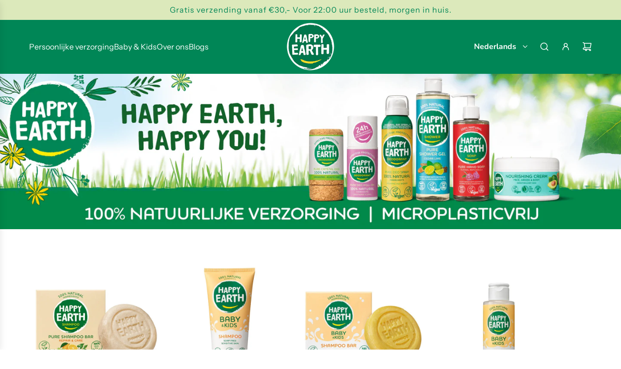

--- FILE ---
content_type: text/html; charset=utf-8
request_url: https://www.happyearthcare.com/collections/natuurlijke-shampoo-zonder-sls-sles
body_size: 72426
content:
<!doctype html>
<html class="js" lang="nl">
<head>
  <!-- Basic page needs ================================================== -->
  <meta charset="utf-8"><meta http-equiv="X-UA-Compatible" content="IE=edge"><link rel="preconnect" href="https://fonts.shopifycdn.com" crossorigin><link href="//www.happyearthcare.com/cdn/shop/t/26/assets/swiper-bundle.min.css?v=127370101718424465871753185012" rel="stylesheet" type="text/css" media="all" />
  <link href="//www.happyearthcare.com/cdn/shop/t/26/assets/photoswipe.min.css?v=165459975419098386681753185012" rel="stylesheet" type="text/css" media="all" />
  <link href="//www.happyearthcare.com/cdn/shop/t/26/assets/theme.min.css?v=16721827849538280471753185012" rel="stylesheet" type="text/css" media="all" />
  <link href="//www.happyearthcare.com/cdn/shop/t/26/assets/custom.css?v=173885851052259854371758793068" rel="stylesheet" type="text/css" media="all" />

  

    <link rel="preload" as="font" href="//www.happyearthcare.com/cdn/fonts/nunito/nunito_n7.37cf9b8cf43b3322f7e6e13ad2aad62ab5dc9109.woff2" type="font/woff2" crossorigin>
    

    <link rel="preload" as="font" href="//www.happyearthcare.com/cdn/fonts/instrument_sans/instrumentsans_n4.db86542ae5e1596dbdb28c279ae6c2086c4c5bfa.woff2" type="font/woff2" crossorigin>
    
<!-- Title and description ================================================== -->
  <title>
    Natuurlijke shampoo zonder SLS/ SLES en andere chemicaliën &ndash; Happy Earth
  </title>

  
    <meta name="description" content="Natuurlijke shampoo zonder SLS/ SLES Op zoek naar een gezonde en Natuurlijke shampoo zonder SLS/ SLES ? Bij Happy Earth bieden we 100% natuurlijke shampoo zonder SLS/ SLES en andere chemicaliën. Onze producten zijn zacht voor je haar en de planeet. We gebruiken natuurlijke ingrediënten zoals natuurlijke oliën en extracten, en vermijden schadelijke chemicaliën zoals SLS/ SLES en andere chemicaliën. Dit maakt onze shampoo geschikt voor alle haartypes, dus ook voor krullen. Bovendien is onze shampoo vegan en niet getest op dieren. Bekijk onze collectie en geniet van een frisse en gezonde haardos, zonder schadelijke impact op het milieu!">
  

  <!-- Helpers ================================================== -->
  <!-- /snippets/social-meta-tags.liquid -->


<meta property="og:site_name" content="Happy Earth">
<meta property="og:url" content="https://www.happyearthcare.com/collections/natuurlijke-shampoo-zonder-sls-sles">
<meta property="og:title" content="Natuurlijke shampoo zonder SLS/ SLES">
<meta property="og:type" content="product.group">
<meta property="og:description" content="Natuurlijke shampoo zonder SLS/ SLES Op zoek naar een gezonde en Natuurlijke shampoo zonder SLS/ SLES ? Bij Happy Earth bieden we 100% natuurlijke shampoo zonder SLS/ SLES en andere chemicaliën. Onze producten zijn zacht voor je haar en de planeet. We gebruiken natuurlijke ingrediënten zoals natuurlijke oliën en extracten, en vermijden schadelijke chemicaliën zoals SLS/ SLES en andere chemicaliën. Dit maakt onze shampoo geschikt voor alle haartypes, dus ook voor krullen. Bovendien is onze shampoo vegan en niet getest op dieren. Bekijk onze collectie en geniet van een frisse en gezonde haardos, zonder schadelijke impact op het milieu!">

<meta property="og:image" content="http:Liquid error (snippets/social-meta-tags line 8): invalid url input">
<meta property="og:image:alt" content="Happy Earth">
<meta property="og:image:secure_url" content="https:Liquid error (snippets/social-meta-tags line 9): invalid url input">


<meta name="x:card" content="summary_large_image">
<meta name="x:title" content="Natuurlijke shampoo zonder SLS/ SLES">
<meta name="x:description" content="Natuurlijke shampoo zonder SLS/ SLES Op zoek naar een gezonde en Natuurlijke shampoo zonder SLS/ SLES ? Bij Happy Earth bieden we 100% natuurlijke shampoo zonder SLS/ SLES en andere chemicaliën. Onze producten zijn zacht voor je haar en de planeet. We gebruiken natuurlijke ingrediënten zoals natuurlijke oliën en extracten, en vermijden schadelijke chemicaliën zoals SLS/ SLES en andere chemicaliën. Dit maakt onze shampoo geschikt voor alle haartypes, dus ook voor krullen. Bovendien is onze shampoo vegan en niet getest op dieren. Bekijk onze collectie en geniet van een frisse en gezonde haardos, zonder schadelijke impact op het milieu!">

  <link rel="canonical" href="https://www.happyearthcare.com/collections/natuurlijke-shampoo-zonder-sls-sles"/>
  <meta name="viewport" content="width=device-width, initial-scale=1, shrink-to-fit=no">
  <meta name="theme-color" content="rgba(0 0 0 / 1.0)">

  <!-- CSS ================================================== -->
  <style>
/*============================================================================
  #Typography
==============================================================================*/






@font-face {
  font-family: Nunito;
  font-weight: 700;
  font-style: normal;
  font-display: swap;
  src: url("//www.happyearthcare.com/cdn/fonts/nunito/nunito_n7.37cf9b8cf43b3322f7e6e13ad2aad62ab5dc9109.woff2") format("woff2"),
       url("//www.happyearthcare.com/cdn/fonts/nunito/nunito_n7.45cfcfadc6630011252d54d5f5a2c7c98f60d5de.woff") format("woff");
}

@font-face {
  font-family: "Instrument Sans";
  font-weight: 400;
  font-style: normal;
  font-display: swap;
  src: url("//www.happyearthcare.com/cdn/fonts/instrument_sans/instrumentsans_n4.db86542ae5e1596dbdb28c279ae6c2086c4c5bfa.woff2") format("woff2"),
       url("//www.happyearthcare.com/cdn/fonts/instrument_sans/instrumentsans_n4.510f1b081e58d08c30978f465518799851ef6d8b.woff") format("woff");
}


  @font-face {
  font-family: Nunito;
  font-weight: 900;
  font-style: normal;
  font-display: swap;
  src: url("//www.happyearthcare.com/cdn/fonts/nunito/nunito_n9.29703ebe5c8d8fa1bc7f2dcb872bdf16cf7ff465.woff2") format("woff2"),
       url("//www.happyearthcare.com/cdn/fonts/nunito/nunito_n9.37c60d6be0d57e3635735f5fdd179e5283d59f56.woff") format("woff");
}




  @font-face {
  font-family: "Instrument Sans";
  font-weight: 700;
  font-style: normal;
  font-display: swap;
  src: url("//www.happyearthcare.com/cdn/fonts/instrument_sans/instrumentsans_n7.e4ad9032e203f9a0977786c356573ced65a7419a.woff2") format("woff2"),
       url("//www.happyearthcare.com/cdn/fonts/instrument_sans/instrumentsans_n7.b9e40f166fb7639074ba34738101a9d2990bb41a.woff") format("woff");
}




  @font-face {
  font-family: "Instrument Sans";
  font-weight: 400;
  font-style: italic;
  font-display: swap;
  src: url("//www.happyearthcare.com/cdn/fonts/instrument_sans/instrumentsans_i4.028d3c3cd8d085648c808ceb20cd2fd1eb3560e5.woff2") format("woff2"),
       url("//www.happyearthcare.com/cdn/fonts/instrument_sans/instrumentsans_i4.7e90d82df8dee29a99237cd19cc529d2206706a2.woff") format("woff");
}




  @font-face {
  font-family: "Instrument Sans";
  font-weight: 700;
  font-style: italic;
  font-display: swap;
  src: url("//www.happyearthcare.com/cdn/fonts/instrument_sans/instrumentsans_i7.d6063bb5d8f9cbf96eace9e8801697c54f363c6a.woff2") format("woff2"),
       url("//www.happyearthcare.com/cdn/fonts/instrument_sans/instrumentsans_i7.ce33afe63f8198a3ac4261b826b560103542cd36.woff") format("woff");
}









/*============================================================================
  #General Variables
==============================================================================*/

:root {

  --font-weight-normal: 400;
  --font-weight-bold: 700;
  --font-weight-header-bold: 900;

  --header-font-stack: Nunito, sans-serif;
  --header-font-weight: 700;
  --header-font-style: normal;
  --header-text-size: 28;
  --header-text-size-px: 28px;
  --header-mobile-text-size-px: 22px;

  --header-font-case: normal;
  --header-font-size: 16;
  --header-font-size-px: 16px;

  --heading-spacing: 0.0em;
  --heading-line-height: 1.2;
  --heading-font-case: normal;
  --heading-font-stack: FontDrop;

  --body-font-stack: "Instrument Sans", sans-serif;
  --body-font-weight: 400;
  --body-font-style: normal;

  --button-font-stack: "Instrument Sans", sans-serif;
  --button-font-weight: 400;
  --button-font-style: normal;

  --label-font-stack: "Instrument Sans", sans-serif;
  --label-font-weight: 400;
  --label-font-style: normal;
  --label-font-case: uppercase;
  --label-spacing: 0px;

  --navigation-font-stack: Nunito, sans-serif;
  --navigation-font-weight: 700;
  --navigation-font-style: normal;
  --navigation-font-letter-spacing: 0px;

  --base-font-size-int: 18;
  --base-font-size: 18px;

  --body-font-size-12-to-em: 0.67em;
  --body-font-size-16-to-em: 0.89em;
  --body-font-size-22-to-em: 1.22em;
  --body-font-size-28-to-em: 1.56em;
  --body-font-size-36-to-em: 2.0em;

  /* Heading Sizes */

  
  --h1-size: 35px;
  --h2-size: 28px;
  --h3-size: 25px;
  --h4-size: 21px;
  --h5-size: 18px;
  --h6-size: 16px;

  --sale-badge-color: rgba(0 134 86 / 1.0);
  --sold-out-badge-color: rgba(0 134 86 / 1.0);
  --custom-badge-color: rgba(73 73 73 / 1.0);
  --preorder-badge-color: rgba(73 73 73 / 1.0);
  --countdown-badge-color: rgba(73 73 73 / 1.0);
  --badge-font-color: rgba(255 255 255 / 1.0);

  --primary-btn-text-color: rgba(230 229 231 / 1.0);
  --primary-btn-text-color-opacity50: color-mix(in srgb, var(--primary-btn-text-color), transparent 50%);
  --primary-btn-bg-color: rgba(0 134 86 / 1.0);
  --primary-btn-bg-color-opacity50: color-mix(in srgb, var(--primary-btn-bg-color), transparent 50%);

  --button-text-case: uppercase;
  --button-font-size: 14;
  --button-font-size-px: 14px;
  --button-text-spacing-px: 1px;

  
    --text-line-clamp: none;
  

  

  --text-color: rgba(0 134 86 / 1.0);
  --text-color-transparent05: color-mix(in srgb, var(--text-color), transparent 95%);
  --text-color-transparent10: color-mix(in srgb, var(--text-color), transparent 90%);
  --text-color-transparent15: color-mix(in srgb, var(--text-color), transparent 85%);
  --text-color-transparent25: color-mix(in srgb, var(--text-color), transparent 75%);
  --text-color-transparent30: color-mix(in srgb, var(--text-color), transparent 70%);
  --text-color-transparent40: color-mix(in srgb, var(--text-color), transparent 60%);
  --text-color-transparent50: color-mix(in srgb, var(--text-color), transparent 50%);
  --text-color-transparent5: color-mix(in srgb, var(--text-color), transparent 50%);
  --text-color-transparent6: color-mix(in srgb, var(--text-color), transparent 40%);
  --text-color-transparent7: color-mix(in srgb, var(--text-color), transparent 30%);
  --text-color-transparent8: color-mix(in srgb, var(--text-color), transparent 20%);

  
    --heading-xl-font-size: 28px;
    --heading-l-font-size: 22px;
    --subheading-font-size: 20px;
  

  
    --small-body-font-size: 14px;
  

  --link-color: rgba(0 0 0 / 1.0);
  --on-sale-color: rgba(0 134 86 / 1.0);

  --body-color: rgba(255 255 255 / 1.0);
  --body-color-darken10: #e6e6e6;
  --body-color-transparent00: color-mix(in srgb, var(--body-color), transparent 100%);
  --body-color-transparent40: color-mix(in srgb, var(--body-color), transparent 60%);
  --body-color-transparent50: color-mix(in srgb, var(--body-color), transparent 50%);
  --body-color-transparent90: color-mix(in srgb, var(--body-color), transparent 10%);

  --body-overlay-color: color-mix(in srgb, var(--body-color-darken10), transparent 30%);

  --body-secondary-color: rgba(248 248 248 / 1.0);
  --body-secondary-color-transparent00: color-mix(in srgb, var(--body-secondary-color), transparent 100%);
  --body-secondary-color-darken05: color-mix(in srgb, var(--body-secondary-color), transparent 95%);

  --color-primary-background: #ffffff;
  --color-primary-background-rgb: 255, 255, 255;
  --color-secondary-background: rgba(248 248 248 / 1.0);

  --border-color: rgba(0, 134, 86, 0.25);
  --link-border-color: color-mix(in srgb, var(--link-color), transparent 50%);
  --border-color-darken10: #005335;
  --view-in-space-button-background: #e5fff6;

  --header-color: rgba(0 134 86 / 1.0);
  --header-color-darken5-filter: #006d46;
  --header-color-darken5: color-mix(in srgb, var(--header-color-darken5-filter), transparent 0%);

  --header-border-color: rgba(0 0 0 / 0.0);

  --announcement-text-size: 16px;
  --announcement-text-spacing: 1px;

  --logo-font-size: 18px;

  --overlay-header-text-color: rgba(51 51 51 / 1.0);
  --nav-text-color: rgba(255 255 255 / 1.0);
  --nav-text-color-transparent5: color-mix(in srgb, var(--nav-text-color), transparent 95%);
  --nav-text-color-transparent10: color-mix(in srgb, var(--nav-text-color), transparent 90%);
  --nav-text-color-transparent30: color-mix(in srgb, var(--nav-text-color), transparent 70%);
  --nav-text-color-transparent50: color-mix(in srgb, var(--nav-text-color), transparent 50%);

  --nav-text-hover: rgba(190 190 190 / 1.0);

  --color-scheme-light-background: rgba(255 255 255 / 1.0);
  --color-scheme-light-background-transparent40: color-mix(in srgb, var(--color-scheme-light-background), transparent 60%);
  --color-scheme-light-background-transparent50: color-mix(in srgb, var(--color-scheme-light-background), transparent 50%);
  --color-scheme-light-background-rgb: 255, 255, 255;

  --color-scheme-light-text: rgba(0 134 86 / 1.0);
  --color-scheme-light-text-transparent10: color-mix(in srgb, var(--color-scheme-light-text), transparent 90%);
  --color-scheme-light-text-transparent25: color-mix(in srgb, var(--color-scheme-light-text), transparent 75%);
  --color-scheme-light-text-transparent40: color-mix(in srgb, var(--color-scheme-light-text), transparent 60%);
  --color-scheme-light-text-transparent50: color-mix(in srgb, var(--color-scheme-light-text), transparent 50%);
  --color-scheme-light-text-transparent60: color-mix(in srgb, var(--color-scheme-light-text), transparent 40%);
  --color-scheme-light-text-transparent80: color-mix(in srgb, var(--color-scheme-light-text), transparent 20%);

  --color-scheme-feature-background: rgba(230 229 231 / 1.0);
  --color-scheme-feature-background-transparent40: color-mix(in srgb, var(--color-scheme-feature-background), transparent 60%);
  --color-scheme-feature-background-transparent50: color-mix(in srgb, var(--color-scheme-feature-background), transparent 50%);
  --color-scheme-feature-background-rgb: 230, 229, 231;

  --color-scheme-feature-text: rgba(36 36 36 / 1.0);
  --color-scheme-feature-text-transparent10: color-mix(in srgb, var(--color-scheme-feature-text), transparent 90%);
  --color-scheme-feature-text-transparent25: color-mix(in srgb, var(--color-scheme-feature-text), transparent 75%);
  --color-scheme-feature-text-transparent40: color-mix(in srgb, var(--color-scheme-feature-text), transparent 60%);
  --color-scheme-feature-text-transparent50: color-mix(in srgb, var(--color-scheme-feature-text), transparent 50%);
  --color-scheme-feature-text-transparent60: color-mix(in srgb, var(--color-scheme-feature-text), transparent 40%);
  --color-scheme-feature-text-transparent80: color-mix(in srgb, var(--color-scheme-feature-text), transparent 20%);

  --homepage-sections-accent-secondary-color-transparent60: color-mix(in srgb, var(--color-scheme-feature-text), transparent 40%);

  --color-scheme-dark-background: rgba(0 134 86 / 1.0);
  --color-scheme-dark-background-transparent40: color-mix(in srgb, var(--color-scheme-dark-background), transparent 60%);
  --color-scheme-dark-background-transparent50: color-mix(in srgb, var(--color-scheme-dark-background), transparent 50%);
  --color-scheme-dark-background-rgb: 0, 134, 86;

  --color-scheme-dark-text: rgba(255 255 255 / 1.0);
  --color-scheme-dark-text-transparent10: color-mix(in srgb, var(--color-scheme-dark-text), transparent 90%);
  --color-scheme-dark-text-transparent25: color-mix(in srgb, var(--color-scheme-dark-text), transparent 75%);
  --color-scheme-dark-text-transparent40: color-mix(in srgb, var(--color-scheme-dark-text), transparent 60%);
  --color-scheme-dark-text-transparent50: color-mix(in srgb, var(--color-scheme-dark-text), transparent 50%);
  --color-scheme-dark-text-transparent60: color-mix(in srgb, var(--color-scheme-dark-text), transparent 40%);
  --color-scheme-dark-text-transparent80: color-mix(in srgb, var(--color-scheme-dark-text), transparent 20%);

  --filter-bg-color: rgba(0, 134, 86, 0.1);

  --menu-drawer-color: rgba(255 255 255 / 1.0);
  --menu-drawer-text-color: rgba(0 134 86 / 1.0);
  --menu-drawer-text-color-transparent10: color-mix(in srgb, var(--menu-drawer-text-color), transparent 90%);
  --menu-drawer-text-color-transparent30: color-mix(in srgb, var(--menu-drawer-text-color), transparent 70%);
  --menu-drawer-border-color: color-mix(in srgb, var(--menu-drawer-text-color), transparent 75%);
  --menu-drawer-text-hover-color: rgba(232 232 232 / 1.0);

  --cart-drawer-color: rgba(248 248 248 / 1.0);
  --cart-drawer-color-transparent50: color-mix(in srgb, var(--cart-drawer-color), transparent 50%);
  --cart-drawer-text-color: rgba(0 0 0 / 1.0);
  --cart-drawer-text-color-transparent10: color-mix(in srgb, var(--cart-drawer-text-color), transparent 90%);
  --cart-drawer-text-color-transparent25: color-mix(in srgb, var(--cart-drawer-text-color), transparent 75%);
  --cart-drawer-text-color-transparent40: color-mix(in srgb, var(--cart-drawer-text-color), transparent 60%);
  --cart-drawer-text-color-transparent50: color-mix(in srgb, var(--cart-drawer-text-color), transparent 50%);
  --cart-drawer-text-color-transparent70: color-mix(in srgb, var(--cart-drawer-text-color), transparent 30%);
  --cart-drawer-border-color: color-mix(in srgb, var(--cart-drawer-text-color), transparent 75%);

  --success-color: #28a745;
  --error-color: #DC3545;
  --warning-color: #EB9247;

  /* Shop Pay Installments variables */
  --color-body: rgba(248 248 248 / 1.0);
  --color-bg: rgba(248 248 248 / 1.0);

  /* Checkbox */
  --checkbox-size: 16px;
  --inline-icon-size: 16px;
  --line-height-base: 1.6;

  /* Grid spacing */
  --grid-spacing: 20px;
  
    --grid-spacing-tight: 10px;
    --grid-spacing-loose: 20px;
  

  /* Border radius */
  --block-border-radius: 0;
  --input-border-radius: 0;
  --thumbnail-border-radius: 0;
  --badge-border-radius: 0;
  

  --swatch-border-radius: 0;
  
    --swatch-border-radius: 50%;
  
}
</style>

  <style data-shopify>
    *,
    *::before,
    *::after {
      box-sizing: inherit;
    }

    html {
      box-sizing: border-box;
      background-color: var(--body-color);
      height: 100%;
      margin: 0;
    }

    body {
      background-color: var(--body-color);
      min-height: 100%;
      margin: 0;
      display: grid;
      grid-template-rows: auto auto 1fr auto;
      grid-template-columns: 100%;
      overflow-x: hidden;
    }

    .sr-only {
      position: absolute;
      width: 1px;
      height: 1px;
      padding: 0;
      margin: -1px;
      overflow: hidden;
      clip: rect(0, 0, 0, 0);
      border: 0;
    }

    .sr-only-focusable:active, .sr-only-focusable:focus {
      position: static;
      width: auto;
      height: auto;
      margin: 0;
      overflow: visible;
      clip: auto;
    }
  </style>

  <!-- Header hook for plugins ================================================== -->
  <script>window.performance && window.performance.mark && window.performance.mark('shopify.content_for_header.start');</script><meta name="facebook-domain-verification" content="wbv2usma1qa47ufxl8cif1ltp1hqh4">
<meta name="facebook-domain-verification" content="bczdqpzi7wdsvo4o851xemgq0qxbns">
<meta name="google-site-verification" content="sS0SUbR1S9NVXY4oR69MEzpNPoVaRWsW_0DRITGNmAU">
<meta id="shopify-digital-wallet" name="shopify-digital-wallet" content="/55335977158/digital_wallets/dialog">
<meta name="shopify-checkout-api-token" content="6fc3501d832392d163d55f1f82802922">
<link rel="alternate" type="application/atom+xml" title="Feed" href="/collections/natuurlijke-shampoo-zonder-sls-sles.atom" />
<link rel="alternate" hreflang="x-default" href="https://www.happyearthcare.com/collections/natuurlijke-shampoo-zonder-sls-sles">
<link rel="alternate" hreflang="nl" href="https://www.happyearthcare.com/collections/natuurlijke-shampoo-zonder-sls-sles">
<link rel="alternate" hreflang="en" href="https://www.happyearthcare.com/en/collections/natuurlijke-shampoo-zonder-sls-sles">
<link rel="alternate" hreflang="en-BE" href="https://www.happyearthcare.com/en-be/collections/natuurlijke-shampoo-zonder-sls-sles">
<link rel="alternate" hreflang="nl-BE" href="https://www.happyearthcare.com/nl-be/collections/natuurlijke-shampoo-zonder-sls-sles">
<link rel="alternate" hreflang="en-DE" href="https://www.happyearthcare.com/en-de/collections/natuurlijke-shampoo-zonder-sls-sles">
<link rel="alternate" hreflang="nl-DE" href="https://www.happyearthcare.com/nl-de/collections/natuurlijke-shampoo-zonder-sls-sles">
<link rel="alternate" hreflang="en-FR" href="https://www.happyearthcare.com/en-fr/collections/natuurlijke-shampoo-zonder-sls-sles">
<link rel="alternate" hreflang="nl-FR" href="https://www.happyearthcare.com/nl-fr/collections/natuurlijke-shampoo-zonder-sls-sles">
<link rel="alternate" hreflang="en-AT" href="https://happyearth-shop.myshopify.com/collections/natuurlijke-shampoo-zonder-sls-sles">
<link rel="alternate" hreflang="nl-AT" href="https://happyearth-shop.myshopify.com/nl/collections/natuurlijke-shampoo-zonder-sls-sles">
<link rel="alternate" hreflang="en-BG" href="https://happyearth-shop.myshopify.com/collections/natuurlijke-shampoo-zonder-sls-sles">
<link rel="alternate" hreflang="nl-BG" href="https://happyearth-shop.myshopify.com/nl/collections/natuurlijke-shampoo-zonder-sls-sles">
<link rel="alternate" hreflang="en-CN" href="https://happyearth-shop.myshopify.com/collections/natuurlijke-shampoo-zonder-sls-sles">
<link rel="alternate" hreflang="nl-CN" href="https://happyearth-shop.myshopify.com/nl/collections/natuurlijke-shampoo-zonder-sls-sles">
<link rel="alternate" hreflang="en-CZ" href="https://happyearth-shop.myshopify.com/collections/natuurlijke-shampoo-zonder-sls-sles">
<link rel="alternate" hreflang="nl-CZ" href="https://happyearth-shop.myshopify.com/nl/collections/natuurlijke-shampoo-zonder-sls-sles">
<link rel="alternate" hreflang="en-DK" href="https://happyearth-shop.myshopify.com/collections/natuurlijke-shampoo-zonder-sls-sles">
<link rel="alternate" hreflang="nl-DK" href="https://happyearth-shop.myshopify.com/nl/collections/natuurlijke-shampoo-zonder-sls-sles">
<link rel="alternate" hreflang="en-EE" href="https://happyearth-shop.myshopify.com/collections/natuurlijke-shampoo-zonder-sls-sles">
<link rel="alternate" hreflang="nl-EE" href="https://happyearth-shop.myshopify.com/nl/collections/natuurlijke-shampoo-zonder-sls-sles">
<link rel="alternate" hreflang="en-ES" href="https://happyearth-shop.myshopify.com/collections/natuurlijke-shampoo-zonder-sls-sles">
<link rel="alternate" hreflang="nl-ES" href="https://happyearth-shop.myshopify.com/nl/collections/natuurlijke-shampoo-zonder-sls-sles">
<link rel="alternate" hreflang="en-FI" href="https://happyearth-shop.myshopify.com/collections/natuurlijke-shampoo-zonder-sls-sles">
<link rel="alternate" hreflang="nl-FI" href="https://happyearth-shop.myshopify.com/nl/collections/natuurlijke-shampoo-zonder-sls-sles">
<link rel="alternate" hreflang="en-GR" href="https://happyearth-shop.myshopify.com/collections/natuurlijke-shampoo-zonder-sls-sles">
<link rel="alternate" hreflang="nl-GR" href="https://happyearth-shop.myshopify.com/nl/collections/natuurlijke-shampoo-zonder-sls-sles">
<link rel="alternate" hreflang="en-HR" href="https://happyearth-shop.myshopify.com/collections/natuurlijke-shampoo-zonder-sls-sles">
<link rel="alternate" hreflang="nl-HR" href="https://happyearth-shop.myshopify.com/nl/collections/natuurlijke-shampoo-zonder-sls-sles">
<link rel="alternate" hreflang="en-HU" href="https://happyearth-shop.myshopify.com/collections/natuurlijke-shampoo-zonder-sls-sles">
<link rel="alternate" hreflang="nl-HU" href="https://happyearth-shop.myshopify.com/nl/collections/natuurlijke-shampoo-zonder-sls-sles">
<link rel="alternate" hreflang="en-IE" href="https://happyearth-shop.myshopify.com/collections/natuurlijke-shampoo-zonder-sls-sles">
<link rel="alternate" hreflang="nl-IE" href="https://happyearth-shop.myshopify.com/nl/collections/natuurlijke-shampoo-zonder-sls-sles">
<link rel="alternate" hreflang="en-IT" href="https://happyearth-shop.myshopify.com/collections/natuurlijke-shampoo-zonder-sls-sles">
<link rel="alternate" hreflang="nl-IT" href="https://happyearth-shop.myshopify.com/nl/collections/natuurlijke-shampoo-zonder-sls-sles">
<link rel="alternate" hreflang="en-LI" href="https://happyearth-shop.myshopify.com/collections/natuurlijke-shampoo-zonder-sls-sles">
<link rel="alternate" hreflang="nl-LI" href="https://happyearth-shop.myshopify.com/nl/collections/natuurlijke-shampoo-zonder-sls-sles">
<link rel="alternate" hreflang="en-LT" href="https://happyearth-shop.myshopify.com/collections/natuurlijke-shampoo-zonder-sls-sles">
<link rel="alternate" hreflang="nl-LT" href="https://happyearth-shop.myshopify.com/nl/collections/natuurlijke-shampoo-zonder-sls-sles">
<link rel="alternate" hreflang="en-LU" href="https://happyearth-shop.myshopify.com/collections/natuurlijke-shampoo-zonder-sls-sles">
<link rel="alternate" hreflang="nl-LU" href="https://happyearth-shop.myshopify.com/nl/collections/natuurlijke-shampoo-zonder-sls-sles">
<link rel="alternate" hreflang="en-LV" href="https://happyearth-shop.myshopify.com/collections/natuurlijke-shampoo-zonder-sls-sles">
<link rel="alternate" hreflang="nl-LV" href="https://happyearth-shop.myshopify.com/nl/collections/natuurlijke-shampoo-zonder-sls-sles">
<link rel="alternate" hreflang="en-MC" href="https://happyearth-shop.myshopify.com/collections/natuurlijke-shampoo-zonder-sls-sles">
<link rel="alternate" hreflang="nl-MC" href="https://happyearth-shop.myshopify.com/nl/collections/natuurlijke-shampoo-zonder-sls-sles">
<link rel="alternate" hreflang="en-NO" href="https://happyearth-shop.myshopify.com/collections/natuurlijke-shampoo-zonder-sls-sles">
<link rel="alternate" hreflang="nl-NO" href="https://happyearth-shop.myshopify.com/nl/collections/natuurlijke-shampoo-zonder-sls-sles">
<link rel="alternate" hreflang="en-PL" href="https://happyearth-shop.myshopify.com/collections/natuurlijke-shampoo-zonder-sls-sles">
<link rel="alternate" hreflang="nl-PL" href="https://happyearth-shop.myshopify.com/nl/collections/natuurlijke-shampoo-zonder-sls-sles">
<link rel="alternate" hreflang="en-PT" href="https://happyearth-shop.myshopify.com/collections/natuurlijke-shampoo-zonder-sls-sles">
<link rel="alternate" hreflang="nl-PT" href="https://happyearth-shop.myshopify.com/nl/collections/natuurlijke-shampoo-zonder-sls-sles">
<link rel="alternate" hreflang="en-RO" href="https://happyearth-shop.myshopify.com/collections/natuurlijke-shampoo-zonder-sls-sles">
<link rel="alternate" hreflang="nl-RO" href="https://happyearth-shop.myshopify.com/nl/collections/natuurlijke-shampoo-zonder-sls-sles">
<link rel="alternate" hreflang="en-SE" href="https://happyearth-shop.myshopify.com/collections/natuurlijke-shampoo-zonder-sls-sles">
<link rel="alternate" hreflang="nl-SE" href="https://happyearth-shop.myshopify.com/nl/collections/natuurlijke-shampoo-zonder-sls-sles">
<link rel="alternate" hreflang="en-SI" href="https://happyearth-shop.myshopify.com/collections/natuurlijke-shampoo-zonder-sls-sles">
<link rel="alternate" hreflang="nl-SI" href="https://happyearth-shop.myshopify.com/nl/collections/natuurlijke-shampoo-zonder-sls-sles">
<link rel="alternate" hreflang="en-SK" href="https://happyearth-shop.myshopify.com/collections/natuurlijke-shampoo-zonder-sls-sles">
<link rel="alternate" hreflang="nl-SK" href="https://happyearth-shop.myshopify.com/nl/collections/natuurlijke-shampoo-zonder-sls-sles">
<link rel="alternate" hreflang="en-CH" href="https://happyearth-shop.myshopify.com/collections/natuurlijke-shampoo-zonder-sls-sles">
<link rel="alternate" hreflang="nl-CH" href="https://happyearth-shop.myshopify.com/nl/collections/natuurlijke-shampoo-zonder-sls-sles">
<link rel="alternate" hreflang="en-GB" href="https://www.happyearthcare.co.uk/collections/natuurlijke-shampoo-zonder-sls-sles">
<link rel="alternate" hreflang="nl-GB" href="https://www.happyearthcare.co.uk/nl/collections/natuurlijke-shampoo-zonder-sls-sles">
<link rel="alternate" type="application/json+oembed" href="https://www.happyearthcare.com/collections/natuurlijke-shampoo-zonder-sls-sles.oembed">
<script async="async" src="/checkouts/internal/preloads.js?locale=nl-NL"></script>
<link rel="preconnect" href="https://shop.app" crossorigin="anonymous">
<script async="async" src="https://shop.app/checkouts/internal/preloads.js?locale=nl-NL&shop_id=55335977158" crossorigin="anonymous"></script>
<script id="apple-pay-shop-capabilities" type="application/json">{"shopId":55335977158,"countryCode":"NL","currencyCode":"EUR","merchantCapabilities":["supports3DS"],"merchantId":"gid:\/\/shopify\/Shop\/55335977158","merchantName":"Happy Earth","requiredBillingContactFields":["postalAddress","email"],"requiredShippingContactFields":["postalAddress","email"],"shippingType":"shipping","supportedNetworks":["visa","maestro","masterCard","amex"],"total":{"type":"pending","label":"Happy Earth","amount":"1.00"},"shopifyPaymentsEnabled":true,"supportsSubscriptions":true}</script>
<script id="shopify-features" type="application/json">{"accessToken":"6fc3501d832392d163d55f1f82802922","betas":["rich-media-storefront-analytics"],"domain":"www.happyearthcare.com","predictiveSearch":true,"shopId":55335977158,"locale":"nl"}</script>
<script>var Shopify = Shopify || {};
Shopify.shop = "happyearth-shop.myshopify.com";
Shopify.locale = "nl";
Shopify.currency = {"active":"EUR","rate":"1.0"};
Shopify.country = "NL";
Shopify.theme = {"name":"Happy Earth | Live Jul' 25 ","id":181772747078,"schema_name":"Flow","schema_version":"41.0.1","theme_store_id":801,"role":"main"};
Shopify.theme.handle = "null";
Shopify.theme.style = {"id":null,"handle":null};
Shopify.cdnHost = "www.happyearthcare.com/cdn";
Shopify.routes = Shopify.routes || {};
Shopify.routes.root = "/";</script>
<script type="module">!function(o){(o.Shopify=o.Shopify||{}).modules=!0}(window);</script>
<script>!function(o){function n(){var o=[];function n(){o.push(Array.prototype.slice.apply(arguments))}return n.q=o,n}var t=o.Shopify=o.Shopify||{};t.loadFeatures=n(),t.autoloadFeatures=n()}(window);</script>
<script>
  window.ShopifyPay = window.ShopifyPay || {};
  window.ShopifyPay.apiHost = "shop.app\/pay";
  window.ShopifyPay.redirectState = null;
</script>
<script id="shop-js-analytics" type="application/json">{"pageType":"collection"}</script>
<script defer="defer" async type="module" src="//www.happyearthcare.com/cdn/shopifycloud/shop-js/modules/v2/client.init-shop-cart-sync_temwk-5i.nl.esm.js"></script>
<script defer="defer" async type="module" src="//www.happyearthcare.com/cdn/shopifycloud/shop-js/modules/v2/chunk.common_CCZ-xm-Q.esm.js"></script>
<script type="module">
  await import("//www.happyearthcare.com/cdn/shopifycloud/shop-js/modules/v2/client.init-shop-cart-sync_temwk-5i.nl.esm.js");
await import("//www.happyearthcare.com/cdn/shopifycloud/shop-js/modules/v2/chunk.common_CCZ-xm-Q.esm.js");

  window.Shopify.SignInWithShop?.initShopCartSync?.({"fedCMEnabled":true,"windoidEnabled":true});

</script>
<script>
  window.Shopify = window.Shopify || {};
  if (!window.Shopify.featureAssets) window.Shopify.featureAssets = {};
  window.Shopify.featureAssets['shop-js'] = {"shop-cart-sync":["modules/v2/client.shop-cart-sync_C_VO6eFW.nl.esm.js","modules/v2/chunk.common_CCZ-xm-Q.esm.js"],"init-fed-cm":["modules/v2/client.init-fed-cm_FItnDNcC.nl.esm.js","modules/v2/chunk.common_CCZ-xm-Q.esm.js"],"shop-button":["modules/v2/client.shop-button_IpPg0fLo.nl.esm.js","modules/v2/chunk.common_CCZ-xm-Q.esm.js"],"init-windoid":["modules/v2/client.init-windoid_DdE6oLv5.nl.esm.js","modules/v2/chunk.common_CCZ-xm-Q.esm.js"],"shop-cash-offers":["modules/v2/client.shop-cash-offers_D6q7lL9C.nl.esm.js","modules/v2/chunk.common_CCZ-xm-Q.esm.js","modules/v2/chunk.modal_BmkKFhvx.esm.js"],"shop-toast-manager":["modules/v2/client.shop-toast-manager_Bl40k8tl.nl.esm.js","modules/v2/chunk.common_CCZ-xm-Q.esm.js"],"init-shop-email-lookup-coordinator":["modules/v2/client.init-shop-email-lookup-coordinator_BOK7joXB.nl.esm.js","modules/v2/chunk.common_CCZ-xm-Q.esm.js"],"pay-button":["modules/v2/client.pay-button_C7i2_XxJ.nl.esm.js","modules/v2/chunk.common_CCZ-xm-Q.esm.js"],"avatar":["modules/v2/client.avatar_BTnouDA3.nl.esm.js"],"init-shop-cart-sync":["modules/v2/client.init-shop-cart-sync_temwk-5i.nl.esm.js","modules/v2/chunk.common_CCZ-xm-Q.esm.js"],"shop-login-button":["modules/v2/client.shop-login-button_DdCzYdFS.nl.esm.js","modules/v2/chunk.common_CCZ-xm-Q.esm.js","modules/v2/chunk.modal_BmkKFhvx.esm.js"],"init-customer-accounts-sign-up":["modules/v2/client.init-customer-accounts-sign-up_DFXIGKiG.nl.esm.js","modules/v2/client.shop-login-button_DdCzYdFS.nl.esm.js","modules/v2/chunk.common_CCZ-xm-Q.esm.js","modules/v2/chunk.modal_BmkKFhvx.esm.js"],"init-shop-for-new-customer-accounts":["modules/v2/client.init-shop-for-new-customer-accounts_CnDrhKuX.nl.esm.js","modules/v2/client.shop-login-button_DdCzYdFS.nl.esm.js","modules/v2/chunk.common_CCZ-xm-Q.esm.js","modules/v2/chunk.modal_BmkKFhvx.esm.js"],"init-customer-accounts":["modules/v2/client.init-customer-accounts_9lqyQGg7.nl.esm.js","modules/v2/client.shop-login-button_DdCzYdFS.nl.esm.js","modules/v2/chunk.common_CCZ-xm-Q.esm.js","modules/v2/chunk.modal_BmkKFhvx.esm.js"],"shop-follow-button":["modules/v2/client.shop-follow-button_DDFkCFR_.nl.esm.js","modules/v2/chunk.common_CCZ-xm-Q.esm.js","modules/v2/chunk.modal_BmkKFhvx.esm.js"],"lead-capture":["modules/v2/client.lead-capture_D6a5IkTE.nl.esm.js","modules/v2/chunk.common_CCZ-xm-Q.esm.js","modules/v2/chunk.modal_BmkKFhvx.esm.js"],"checkout-modal":["modules/v2/client.checkout-modal_ls22PHbP.nl.esm.js","modules/v2/chunk.common_CCZ-xm-Q.esm.js","modules/v2/chunk.modal_BmkKFhvx.esm.js"],"shop-login":["modules/v2/client.shop-login_DnuKONkX.nl.esm.js","modules/v2/chunk.common_CCZ-xm-Q.esm.js","modules/v2/chunk.modal_BmkKFhvx.esm.js"],"payment-terms":["modules/v2/client.payment-terms_Cx_gmh72.nl.esm.js","modules/v2/chunk.common_CCZ-xm-Q.esm.js","modules/v2/chunk.modal_BmkKFhvx.esm.js"]};
</script>
<script>(function() {
  var isLoaded = false;
  function asyncLoad() {
    if (isLoaded) return;
    isLoaded = true;
    var urls = ["https:\/\/sdks.automizely.com\/conversions\/v1\/conversions.js?app_connection_id=2fc7d3d78501443689efeadd854e6e8c\u0026mapped_org_id=1ec24f6e494df3df4dfea67ee1ace2cf_v1\u0026shop=happyearth-shop.myshopify.com","https:\/\/chimpstatic.com\/mcjs-connected\/js\/users\/c349a1b7530de1bff765ae91a\/aabd965d1c587b8b4f34055f6.js?shop=happyearth-shop.myshopify.com","https:\/\/pixel.orichi.info\/Content\/orichipixel.min.js?v=638149588003703749\u0026shop=happyearth-shop.myshopify.com","https:\/\/cookie-bar.conversionbear.com\/script?app=cookie_consent\u0026shop=happyearth-shop.myshopify.com","https:\/\/widgets.automizely.com\/pages\/v1\/pages.js?store_connection_id=e4d5f2c5246a4bd6ab3037d9cf110f65\u0026mapped_org_id=1ec24f6e494df3df4dfea67ee1ace2cf_v1\u0026shop=happyearth-shop.myshopify.com","https:\/\/cdn.nfcube.com\/instafeed-b8d4b90739271aa71d449a3bf33fbd31.js?shop=happyearth-shop.myshopify.com","https:\/\/buy-me-cdn.makeprosimp.com\/v2\/app.min.js?v=v2\u0026shop=happyearth-shop.myshopify.com","https:\/\/www.happyearthcare.com\/apps\/giraffly-pagespeed\/page-speed-boost-68bf0c1a9a5cd6173b65ec9a18dc2fb724537da4.js?shop=happyearth-shop.myshopify.com","https:\/\/admin.revenuehunt.com\/embed.js?shop=happyearth-shop.myshopify.com","\/\/cdn.shopify.com\/proxy\/3499656c897314e801d9e8ee8eb761d8226ab72891af50d06062fd7f158e072f\/api.goaffpro.com\/loader.js?shop=happyearth-shop.myshopify.com\u0026sp-cache-control=cHVibGljLCBtYXgtYWdlPTkwMA"];
    for (var i = 0; i < urls.length; i++) {
      var s = document.createElement('script');
      s.type = 'text/javascript';
      s.async = true;
      s.src = urls[i];
      var x = document.getElementsByTagName('script')[0];
      x.parentNode.insertBefore(s, x);
    }
  };
  if(window.attachEvent) {
    window.attachEvent('onload', asyncLoad);
  } else {
    window.addEventListener('load', asyncLoad, false);
  }
})();</script>
<script id="__st">var __st={"a":55335977158,"offset":3600,"reqid":"40ed9ffa-9562-4a50-a22c-20ef56e57ce7-1769023369","pageurl":"www.happyearthcare.com\/collections\/natuurlijke-shampoo-zonder-sls-sles","u":"cc391dcaa74a","p":"collection","rtyp":"collection","rid":438579953958};</script>
<script>window.ShopifyPaypalV4VisibilityTracking = true;</script>
<script id="captcha-bootstrap">!function(){'use strict';const t='contact',e='account',n='new_comment',o=[[t,t],['blogs',n],['comments',n],[t,'customer']],c=[[e,'customer_login'],[e,'guest_login'],[e,'recover_customer_password'],[e,'create_customer']],r=t=>t.map((([t,e])=>`form[action*='/${t}']:not([data-nocaptcha='true']) input[name='form_type'][value='${e}']`)).join(','),a=t=>()=>t?[...document.querySelectorAll(t)].map((t=>t.form)):[];function s(){const t=[...o],e=r(t);return a(e)}const i='password',u='form_key',d=['recaptcha-v3-token','g-recaptcha-response','h-captcha-response',i],f=()=>{try{return window.sessionStorage}catch{return}},m='__shopify_v',_=t=>t.elements[u];function p(t,e,n=!1){try{const o=window.sessionStorage,c=JSON.parse(o.getItem(e)),{data:r}=function(t){const{data:e,action:n}=t;return t[m]||n?{data:e,action:n}:{data:t,action:n}}(c);for(const[e,n]of Object.entries(r))t.elements[e]&&(t.elements[e].value=n);n&&o.removeItem(e)}catch(o){console.error('form repopulation failed',{error:o})}}const l='form_type',E='cptcha';function T(t){t.dataset[E]=!0}const w=window,h=w.document,L='Shopify',v='ce_forms',y='captcha';let A=!1;((t,e)=>{const n=(g='f06e6c50-85a8-45c8-87d0-21a2b65856fe',I='https://cdn.shopify.com/shopifycloud/storefront-forms-hcaptcha/ce_storefront_forms_captcha_hcaptcha.v1.5.2.iife.js',D={infoText:'Beschermd door hCaptcha',privacyText:'Privacy',termsText:'Voorwaarden'},(t,e,n)=>{const o=w[L][v],c=o.bindForm;if(c)return c(t,g,e,D).then(n);var r;o.q.push([[t,g,e,D],n]),r=I,A||(h.body.append(Object.assign(h.createElement('script'),{id:'captcha-provider',async:!0,src:r})),A=!0)});var g,I,D;w[L]=w[L]||{},w[L][v]=w[L][v]||{},w[L][v].q=[],w[L][y]=w[L][y]||{},w[L][y].protect=function(t,e){n(t,void 0,e),T(t)},Object.freeze(w[L][y]),function(t,e,n,w,h,L){const[v,y,A,g]=function(t,e,n){const i=e?o:[],u=t?c:[],d=[...i,...u],f=r(d),m=r(i),_=r(d.filter((([t,e])=>n.includes(e))));return[a(f),a(m),a(_),s()]}(w,h,L),I=t=>{const e=t.target;return e instanceof HTMLFormElement?e:e&&e.form},D=t=>v().includes(t);t.addEventListener('submit',(t=>{const e=I(t);if(!e)return;const n=D(e)&&!e.dataset.hcaptchaBound&&!e.dataset.recaptchaBound,o=_(e),c=g().includes(e)&&(!o||!o.value);(n||c)&&t.preventDefault(),c&&!n&&(function(t){try{if(!f())return;!function(t){const e=f();if(!e)return;const n=_(t);if(!n)return;const o=n.value;o&&e.removeItem(o)}(t);const e=Array.from(Array(32),(()=>Math.random().toString(36)[2])).join('');!function(t,e){_(t)||t.append(Object.assign(document.createElement('input'),{type:'hidden',name:u})),t.elements[u].value=e}(t,e),function(t,e){const n=f();if(!n)return;const o=[...t.querySelectorAll(`input[type='${i}']`)].map((({name:t})=>t)),c=[...d,...o],r={};for(const[a,s]of new FormData(t).entries())c.includes(a)||(r[a]=s);n.setItem(e,JSON.stringify({[m]:1,action:t.action,data:r}))}(t,e)}catch(e){console.error('failed to persist form',e)}}(e),e.submit())}));const S=(t,e)=>{t&&!t.dataset[E]&&(n(t,e.some((e=>e===t))),T(t))};for(const o of['focusin','change'])t.addEventListener(o,(t=>{const e=I(t);D(e)&&S(e,y())}));const B=e.get('form_key'),M=e.get(l),P=B&&M;t.addEventListener('DOMContentLoaded',(()=>{const t=y();if(P)for(const e of t)e.elements[l].value===M&&p(e,B);[...new Set([...A(),...v().filter((t=>'true'===t.dataset.shopifyCaptcha))])].forEach((e=>S(e,t)))}))}(h,new URLSearchParams(w.location.search),n,t,e,['guest_login'])})(!0,!0)}();</script>
<script integrity="sha256-4kQ18oKyAcykRKYeNunJcIwy7WH5gtpwJnB7kiuLZ1E=" data-source-attribution="shopify.loadfeatures" defer="defer" src="//www.happyearthcare.com/cdn/shopifycloud/storefront/assets/storefront/load_feature-a0a9edcb.js" crossorigin="anonymous"></script>
<script crossorigin="anonymous" defer="defer" src="//www.happyearthcare.com/cdn/shopifycloud/storefront/assets/shopify_pay/storefront-65b4c6d7.js?v=20250812"></script>
<script data-source-attribution="shopify.dynamic_checkout.dynamic.init">var Shopify=Shopify||{};Shopify.PaymentButton=Shopify.PaymentButton||{isStorefrontPortableWallets:!0,init:function(){window.Shopify.PaymentButton.init=function(){};var t=document.createElement("script");t.src="https://www.happyearthcare.com/cdn/shopifycloud/portable-wallets/latest/portable-wallets.nl.js",t.type="module",document.head.appendChild(t)}};
</script>
<script data-source-attribution="shopify.dynamic_checkout.buyer_consent">
  function portableWalletsHideBuyerConsent(e){var t=document.getElementById("shopify-buyer-consent"),n=document.getElementById("shopify-subscription-policy-button");t&&n&&(t.classList.add("hidden"),t.setAttribute("aria-hidden","true"),n.removeEventListener("click",e))}function portableWalletsShowBuyerConsent(e){var t=document.getElementById("shopify-buyer-consent"),n=document.getElementById("shopify-subscription-policy-button");t&&n&&(t.classList.remove("hidden"),t.removeAttribute("aria-hidden"),n.addEventListener("click",e))}window.Shopify?.PaymentButton&&(window.Shopify.PaymentButton.hideBuyerConsent=portableWalletsHideBuyerConsent,window.Shopify.PaymentButton.showBuyerConsent=portableWalletsShowBuyerConsent);
</script>
<script data-source-attribution="shopify.dynamic_checkout.cart.bootstrap">document.addEventListener("DOMContentLoaded",(function(){function t(){return document.querySelector("shopify-accelerated-checkout-cart, shopify-accelerated-checkout")}if(t())Shopify.PaymentButton.init();else{new MutationObserver((function(e,n){t()&&(Shopify.PaymentButton.init(),n.disconnect())})).observe(document.body,{childList:!0,subtree:!0})}}));
</script>
<link id="shopify-accelerated-checkout-styles" rel="stylesheet" media="screen" href="https://www.happyearthcare.com/cdn/shopifycloud/portable-wallets/latest/accelerated-checkout-backwards-compat.css" crossorigin="anonymous">
<style id="shopify-accelerated-checkout-cart">
        #shopify-buyer-consent {
  margin-top: 1em;
  display: inline-block;
  width: 100%;
}

#shopify-buyer-consent.hidden {
  display: none;
}

#shopify-subscription-policy-button {
  background: none;
  border: none;
  padding: 0;
  text-decoration: underline;
  font-size: inherit;
  cursor: pointer;
}

#shopify-subscription-policy-button::before {
  box-shadow: none;
}

      </style>

<script>window.performance && window.performance.mark && window.performance.mark('shopify.content_for_header.end');</script>

  <script defer src="//www.happyearthcare.com/cdn/shop/t/26/assets/eventBus.js?v=100401504747444416941753185012"></script>

  <script type="text/javascript">
		window.wetheme = {
			name: 'Flow',
			webcomponentRegistry: {
        registry: {},
				checkScriptLoaded: function(key) {
					return window.wetheme.webcomponentRegistry.registry[key] ? true : false
				},
        register: function(registration) {
            if(!window.wetheme.webcomponentRegistry.checkScriptLoaded(registration.key)) {
              window.wetheme.webcomponentRegistry.registry[registration.key] = registration
            }
        }
      }
    };
	</script>

  

  
<!-- BEGIN app block: shopify://apps/webwinkelkeur/blocks/sidebar/c3ac2bcb-63f1-40d3-9622-f307cd559ad3 -->
    <script>
        (function (n, r) {
            var e = document.createElement("script");
            e.async = !0, e.src = n + "/sidebar.js?id=" + r + "&c=" + c(10, r);
            var t = document.getElementsByTagName("script")[0];
            t.parentNode.insertBefore(e, t);

            function c(s, i) {
                var o = Date.now(), a = s * 6e4, _ = (Math.sin(i) || 0) * a;
                return Math.floor((o + _) / a)
            }
        })("https://dashboard.webwinkelkeur.nl", 1222554);
    </script>


<!-- END app block --><!-- BEGIN app block: shopify://apps/seowill-seoant-ai-seo/blocks/seoant-core/8e57283b-dcb0-4f7b-a947-fb5c57a0d59d -->
<!--SEOAnt Core By SEOAnt Teams, v0.1.6 START -->






<!-- BEGIN app snippet: Collection-JSON-LD --><script type="application/ld+json">
    [
        {
            "@context": "https://schema.org",
            "@type": "CollectionPage",
            "name": "Natuurlijke shampoo zonder SLS/ SLES",
            "url": "https://www.happyearthcare.com/collections/natuurlijke-shampoo-zonder-sls-sles",
            "image": "https://www.happyearthcare.com",
            "description": "Natuurlijke shampoo zonder SLS/ SLES en andere chemicaliën

Op zoek naar een gezonde en duurzame sha"
        },
        {
            "@context": "https://schema.org",
            "@type": "ItemList",
            "name": "Natuurlijke shampoo zonder SLS/ SLES",
            "url": "https://www.happyearthcare.com/collections/natuurlijke-shampoo-zonder-sls-sles",
            "description": "Natuurlijke shampoo zonder SLS/ SLES en andere chemicaliën

Op zoek naar een gezonde en duurzame sha...",
            "itemListElement": [{
                        "@type": "ListItem",
                        "position": 1,
                        "item": {
                            "@type": "Product",
                            "image": "https://www.happyearthcare.com/cdn/shop/files/Plasticvrije-Shampoo-Bar-Repair-_-Care-Happy-Earth-292669559.jpg",
                            "url": "https://www.happyearthcare.com/products/happy-earth-100-natural-shampoo-bar-dry-damaged-hair",
                            "name": "Plasticvrije Shampoo Bar Repair & Care",
                            "description": "100% Natuurlijke Shampoo Bar
Shampoo bar voor droog en beschadigd haar.

100% natuurlijke ingrediënt...",
                            "mpn": "80702",
                            "sku": "80702",
                            "brand": {
                                "@type": "Brand",
                                "name": "Happy Earth"
                            },
                            "offers": {
                                "@type": "Offer",
                                "url": "https://www.happyearthcare.com/products/happy-earth-100-natural-shampoo-bar-dry-damaged-hair",
                                "priceCurrency": "EUR",
                                "priceValidUntil": "2026-01-21",
                                "price": "7.99",
                                "availability": "https://schema.org/InStock"
                            }
                            
                                ,"review": {
                                    "@type": "Review",
                                    "reviewRating": {
                                        "@type": "Rating",
                                        "ratingValue": "5",
                                        "bestRating": "5"
                                    },
                                    "author": {
                                        "@type": "Person",
                                        "name": "Happy Earth"
                                    }
                                },
                                "aggregateRating": {
                                    "@type": "AggregateRating",
                                    "ratingValue": "5.0",
                                    "reviewCount": "3",
                                    "description": "Product Reviews By Judge.me"
                                }
                                
                            }
                    },{
                        "@type": "ListItem",
                        "position": 2,
                        "item": {
                            "@type": "Product",
                            "image": "https://www.happyearthcare.com/cdn/shop/files/Zeepvrije-Shampoo-Baby-_-Kids-Happy-Earth-163847389.jpg",
                            "url": "https://www.happyearthcare.com/products/happy-earth-zeepvrije-shampoo-baby-kids-200ml",
                            "name": "Zeepvrije Shampoo Baby & Kids",
                            "description": "100% Natuurlijke Zeepvrije Shampoo
Extra milde en verzorgende reiniging. Prikt niet in de ogen.

100...",
                            "mpn": "80502",
                            "sku": "80502",
                            "brand": {
                                "@type": "Brand",
                                "name": "Happy Earth"
                            },
                            "offers": {
                                "@type": "Offer",
                                "url": "https://www.happyearthcare.com/products/happy-earth-zeepvrije-shampoo-baby-kids-200ml",
                                "priceCurrency": "EUR",
                                "priceValidUntil": "2026-01-21",
                                "price": "9.49",
                                "availability": "https://schema.org/InStock"
                            }
                            
                                ,"review": {
                                    "@type": "Review",
                                    "reviewRating": {
                                        "@type": "Rating",
                                        "ratingValue": "5",
                                        "bestRating": "5"
                                    },
                                    "author": {
                                        "@type": "Person",
                                        "name": "Happy Earth"
                                    }
                                },
                                "aggregateRating": {
                                    "@type": "AggregateRating",
                                    "ratingValue": "5.0",
                                    "reviewCount": "10",
                                    "description": "Product Reviews By Judge.me"
                                }
                                
                            }
                    },{
                        "@type": "ListItem",
                        "position": 3,
                        "item": {
                            "@type": "Product",
                            "image": "https://www.happyearthcare.com/cdn/shop/files/Zeepvrije-Shampoo-Bar-Baby-_-Kids-Happy-Earth-292684729.jpg",
                            "url": "https://www.happyearthcare.com/products/happy-earth-shampoo-bar-baby-kids-50gr",
                            "name": "Zeepvrije Shampoo Bar Baby & Kids",
                            "description": "100% Natuurlijke Shampoo Bar Plasticvrij
Extra milde en verzorgende reiniging. Prikt niet in de ogen...",
                            "mpn": "80514",
                            "sku": "80514",
                            "brand": {
                                "@type": "Brand",
                                "name": "Happy Earth"
                            },
                            "offers": {
                                "@type": "Offer",
                                "url": "https://www.happyearthcare.com/products/happy-earth-shampoo-bar-baby-kids-50gr",
                                "priceCurrency": "EUR",
                                "priceValidUntil": "2026-01-21",
                                "price": "7.99",
                                "availability": "https://schema.org/InStock"
                            }
                            
                                ,"review": {
                                    "@type": "Review",
                                    "reviewRating": {
                                        "@type": "Rating",
                                        "ratingValue": "5",
                                        "bestRating": "5"
                                    },
                                    "author": {
                                        "@type": "Person",
                                        "name": "Happy Earth"
                                    }
                                },
                                "aggregateRating": {
                                    "@type": "AggregateRating",
                                    "ratingValue": "5.0",
                                    "reviewCount": "3",
                                    "description": "Product Reviews By Judge.me"
                                }
                                
                            }
                    },{
                        "@type": "ListItem",
                        "position": 4,
                        "item": {
                            "@type": "Product",
                            "image": "https://www.happyearthcare.com/cdn/shop/files/Mini-Set-Baby-_-Kids-Shampoo-_-Wasgel-100-ml-Happy-Earth-293357695.jpg",
                            "url": "https://www.happyearthcare.com/products/mini-zeepvrije-shampoo-baby-kids-100-ml",
                            "name": "Mini Zeepvrije Shampoo Baby & Kids 100 ml",
                            "description": "100% Natuurlijke Zeepvrije Shampoo 100 ml
Extra milde en verzorgende reiniging. Prikt niet in de oge...",
                            "mpn": "80517",
                            "sku": "80517",
                            "brand": {
                                "@type": "Brand",
                                "name": "Happy Earth"
                            },
                            "offers": {
                                "@type": "Offer",
                                "url": "https://www.happyearthcare.com/products/mini-zeepvrije-shampoo-baby-kids-100-ml",
                                "priceCurrency": "EUR",
                                "priceValidUntil": "2026-01-21",
                                "price": "6.99",
                                "availability": "https://schema.org/InStock"
                            }
                            
                                ,"review": {
                                    "@type": "Review",
                                    "reviewRating": {
                                        "@type": "Rating",
                                        "ratingValue": "5",
                                        "bestRating": "5"
                                    },
                                    "author": {
                                        "@type": "Person",
                                        "name": "Happy Earth"
                                    }
                                },
                                "aggregateRating": {
                                    "@type": "AggregateRating",
                                    "ratingValue": "5.0",
                                    "reviewCount": "2",
                                    "description": "Product Reviews By Judge.me"
                                }
                                
                            }
                    }]
        }
        ,
        {
            "@context": "https://schema.org",
            "@type": "BreadcrumbList",
            "itemListElement": [
                {
                    "@type": "ListItem",
                    "position": 1,
                    "item": {
                        "@type": "Website",
                        "@id": "https://www.happyearthcare.com",
                        "name": "Happy Earth home"
                    }
                },
                {
                    "@type": "ListItem",
                    "position": 2,
                    "item": {
                        "@type": "CollectionPage",
                        "@id": "https://www.happyearthcare.com/collections/natuurlijke-shampoo-zonder-sls-sles",
                        "name": "Natuurlijke shampoo zonder SLS/ SLES"
                    }
                },{
                    "@type": "ListItem",
                    "position": 3,
                    "item": {
                        "@type": "WebPage",
                        "@id": "https://www.happyearthcare.com/products/happy-earth-100-natural-shampoo-bar-dry-damaged-hair",
                        "name": "Plasticvrije Shampoo Bar Repair & Care"
                    }
                }
                ]
        }
        ]
</script><!-- END app snippet -->

    <!-- SON-LD generated By SEOAnt END -->



<!-- Start : SEOAnt BrokenLink Redirect --><script type="text/javascript">
    !function(t){var e={};function r(n){if(e[n])return e[n].exports;var o=e[n]={i:n,l:!1,exports:{}};return t[n].call(o.exports,o,o.exports,r),o.l=!0,o.exports}r.m=t,r.c=e,r.d=function(t,e,n){r.o(t,e)||Object.defineProperty(t,e,{enumerable:!0,get:n})},r.r=function(t){"undefined"!==typeof Symbol&&Symbol.toStringTag&&Object.defineProperty(t,Symbol.toStringTag,{value:"Module"}),Object.defineProperty(t,"__esModule",{value:!0})},r.t=function(t,e){if(1&e&&(t=r(t)),8&e)return t;if(4&e&&"object"===typeof t&&t&&t.__esModule)return t;var n=Object.create(null);if(r.r(n),Object.defineProperty(n,"default",{enumerable:!0,value:t}),2&e&&"string"!=typeof t)for(var o in t)r.d(n,o,function(e){return t[e]}.bind(null,o));return n},r.n=function(t){var e=t&&t.__esModule?function(){return t.default}:function(){return t};return r.d(e,"a",e),e},r.o=function(t,e){return Object.prototype.hasOwnProperty.call(t,e)},r.p="",r(r.s=11)}([function(t,e,r){"use strict";var n=r(2),o=Object.prototype.toString;function i(t){return"[object Array]"===o.call(t)}function a(t){return"undefined"===typeof t}function u(t){return null!==t&&"object"===typeof t}function s(t){return"[object Function]"===o.call(t)}function c(t,e){if(null!==t&&"undefined"!==typeof t)if("object"!==typeof t&&(t=[t]),i(t))for(var r=0,n=t.length;r<n;r++)e.call(null,t[r],r,t);else for(var o in t)Object.prototype.hasOwnProperty.call(t,o)&&e.call(null,t[o],o,t)}t.exports={isArray:i,isArrayBuffer:function(t){return"[object ArrayBuffer]"===o.call(t)},isBuffer:function(t){return null!==t&&!a(t)&&null!==t.constructor&&!a(t.constructor)&&"function"===typeof t.constructor.isBuffer&&t.constructor.isBuffer(t)},isFormData:function(t){return"undefined"!==typeof FormData&&t instanceof FormData},isArrayBufferView:function(t){return"undefined"!==typeof ArrayBuffer&&ArrayBuffer.isView?ArrayBuffer.isView(t):t&&t.buffer&&t.buffer instanceof ArrayBuffer},isString:function(t){return"string"===typeof t},isNumber:function(t){return"number"===typeof t},isObject:u,isUndefined:a,isDate:function(t){return"[object Date]"===o.call(t)},isFile:function(t){return"[object File]"===o.call(t)},isBlob:function(t){return"[object Blob]"===o.call(t)},isFunction:s,isStream:function(t){return u(t)&&s(t.pipe)},isURLSearchParams:function(t){return"undefined"!==typeof URLSearchParams&&t instanceof URLSearchParams},isStandardBrowserEnv:function(){return("undefined"===typeof navigator||"ReactNative"!==navigator.product&&"NativeScript"!==navigator.product&&"NS"!==navigator.product)&&("undefined"!==typeof window&&"undefined"!==typeof document)},forEach:c,merge:function t(){var e={};function r(r,n){"object"===typeof e[n]&&"object"===typeof r?e[n]=t(e[n],r):e[n]=r}for(var n=0,o=arguments.length;n<o;n++)c(arguments[n],r);return e},deepMerge:function t(){var e={};function r(r,n){"object"===typeof e[n]&&"object"===typeof r?e[n]=t(e[n],r):e[n]="object"===typeof r?t({},r):r}for(var n=0,o=arguments.length;n<o;n++)c(arguments[n],r);return e},extend:function(t,e,r){return c(e,(function(e,o){t[o]=r&&"function"===typeof e?n(e,r):e})),t},trim:function(t){return t.replace(/^\s*/,"").replace(/\s*$/,"")}}},function(t,e,r){t.exports=r(12)},function(t,e,r){"use strict";t.exports=function(t,e){return function(){for(var r=new Array(arguments.length),n=0;n<r.length;n++)r[n]=arguments[n];return t.apply(e,r)}}},function(t,e,r){"use strict";var n=r(0);function o(t){return encodeURIComponent(t).replace(/%40/gi,"@").replace(/%3A/gi,":").replace(/%24/g,"$").replace(/%2C/gi,",").replace(/%20/g,"+").replace(/%5B/gi,"[").replace(/%5D/gi,"]")}t.exports=function(t,e,r){if(!e)return t;var i;if(r)i=r(e);else if(n.isURLSearchParams(e))i=e.toString();else{var a=[];n.forEach(e,(function(t,e){null!==t&&"undefined"!==typeof t&&(n.isArray(t)?e+="[]":t=[t],n.forEach(t,(function(t){n.isDate(t)?t=t.toISOString():n.isObject(t)&&(t=JSON.stringify(t)),a.push(o(e)+"="+o(t))})))})),i=a.join("&")}if(i){var u=t.indexOf("#");-1!==u&&(t=t.slice(0,u)),t+=(-1===t.indexOf("?")?"?":"&")+i}return t}},function(t,e,r){"use strict";t.exports=function(t){return!(!t||!t.__CANCEL__)}},function(t,e,r){"use strict";(function(e){var n=r(0),o=r(19),i={"Content-Type":"application/x-www-form-urlencoded"};function a(t,e){!n.isUndefined(t)&&n.isUndefined(t["Content-Type"])&&(t["Content-Type"]=e)}var u={adapter:function(){var t;return("undefined"!==typeof XMLHttpRequest||"undefined"!==typeof e&&"[object process]"===Object.prototype.toString.call(e))&&(t=r(6)),t}(),transformRequest:[function(t,e){return o(e,"Accept"),o(e,"Content-Type"),n.isFormData(t)||n.isArrayBuffer(t)||n.isBuffer(t)||n.isStream(t)||n.isFile(t)||n.isBlob(t)?t:n.isArrayBufferView(t)?t.buffer:n.isURLSearchParams(t)?(a(e,"application/x-www-form-urlencoded;charset=utf-8"),t.toString()):n.isObject(t)?(a(e,"application/json;charset=utf-8"),JSON.stringify(t)):t}],transformResponse:[function(t){if("string"===typeof t)try{t=JSON.parse(t)}catch(e){}return t}],timeout:0,xsrfCookieName:"XSRF-TOKEN",xsrfHeaderName:"X-XSRF-TOKEN",maxContentLength:-1,validateStatus:function(t){return t>=200&&t<300},headers:{common:{Accept:"application/json, text/plain, */*"}}};n.forEach(["delete","get","head"],(function(t){u.headers[t]={}})),n.forEach(["post","put","patch"],(function(t){u.headers[t]=n.merge(i)})),t.exports=u}).call(this,r(18))},function(t,e,r){"use strict";var n=r(0),o=r(20),i=r(3),a=r(22),u=r(25),s=r(26),c=r(7);t.exports=function(t){return new Promise((function(e,f){var l=t.data,p=t.headers;n.isFormData(l)&&delete p["Content-Type"];var h=new XMLHttpRequest;if(t.auth){var d=t.auth.username||"",m=t.auth.password||"";p.Authorization="Basic "+btoa(d+":"+m)}var y=a(t.baseURL,t.url);if(h.open(t.method.toUpperCase(),i(y,t.params,t.paramsSerializer),!0),h.timeout=t.timeout,h.onreadystatechange=function(){if(h&&4===h.readyState&&(0!==h.status||h.responseURL&&0===h.responseURL.indexOf("file:"))){var r="getAllResponseHeaders"in h?u(h.getAllResponseHeaders()):null,n={data:t.responseType&&"text"!==t.responseType?h.response:h.responseText,status:h.status,statusText:h.statusText,headers:r,config:t,request:h};o(e,f,n),h=null}},h.onabort=function(){h&&(f(c("Request aborted",t,"ECONNABORTED",h)),h=null)},h.onerror=function(){f(c("Network Error",t,null,h)),h=null},h.ontimeout=function(){var e="timeout of "+t.timeout+"ms exceeded";t.timeoutErrorMessage&&(e=t.timeoutErrorMessage),f(c(e,t,"ECONNABORTED",h)),h=null},n.isStandardBrowserEnv()){var v=r(27),g=(t.withCredentials||s(y))&&t.xsrfCookieName?v.read(t.xsrfCookieName):void 0;g&&(p[t.xsrfHeaderName]=g)}if("setRequestHeader"in h&&n.forEach(p,(function(t,e){"undefined"===typeof l&&"content-type"===e.toLowerCase()?delete p[e]:h.setRequestHeader(e,t)})),n.isUndefined(t.withCredentials)||(h.withCredentials=!!t.withCredentials),t.responseType)try{h.responseType=t.responseType}catch(w){if("json"!==t.responseType)throw w}"function"===typeof t.onDownloadProgress&&h.addEventListener("progress",t.onDownloadProgress),"function"===typeof t.onUploadProgress&&h.upload&&h.upload.addEventListener("progress",t.onUploadProgress),t.cancelToken&&t.cancelToken.promise.then((function(t){h&&(h.abort(),f(t),h=null)})),void 0===l&&(l=null),h.send(l)}))}},function(t,e,r){"use strict";var n=r(21);t.exports=function(t,e,r,o,i){var a=new Error(t);return n(a,e,r,o,i)}},function(t,e,r){"use strict";var n=r(0);t.exports=function(t,e){e=e||{};var r={},o=["url","method","params","data"],i=["headers","auth","proxy"],a=["baseURL","url","transformRequest","transformResponse","paramsSerializer","timeout","withCredentials","adapter","responseType","xsrfCookieName","xsrfHeaderName","onUploadProgress","onDownloadProgress","maxContentLength","validateStatus","maxRedirects","httpAgent","httpsAgent","cancelToken","socketPath"];n.forEach(o,(function(t){"undefined"!==typeof e[t]&&(r[t]=e[t])})),n.forEach(i,(function(o){n.isObject(e[o])?r[o]=n.deepMerge(t[o],e[o]):"undefined"!==typeof e[o]?r[o]=e[o]:n.isObject(t[o])?r[o]=n.deepMerge(t[o]):"undefined"!==typeof t[o]&&(r[o]=t[o])})),n.forEach(a,(function(n){"undefined"!==typeof e[n]?r[n]=e[n]:"undefined"!==typeof t[n]&&(r[n]=t[n])}));var u=o.concat(i).concat(a),s=Object.keys(e).filter((function(t){return-1===u.indexOf(t)}));return n.forEach(s,(function(n){"undefined"!==typeof e[n]?r[n]=e[n]:"undefined"!==typeof t[n]&&(r[n]=t[n])})),r}},function(t,e,r){"use strict";function n(t){this.message=t}n.prototype.toString=function(){return"Cancel"+(this.message?": "+this.message:"")},n.prototype.__CANCEL__=!0,t.exports=n},function(t,e,r){t.exports=r(13)},function(t,e,r){t.exports=r(30)},function(t,e,r){var n=function(t){"use strict";var e=Object.prototype,r=e.hasOwnProperty,n="function"===typeof Symbol?Symbol:{},o=n.iterator||"@@iterator",i=n.asyncIterator||"@@asyncIterator",a=n.toStringTag||"@@toStringTag";function u(t,e,r){return Object.defineProperty(t,e,{value:r,enumerable:!0,configurable:!0,writable:!0}),t[e]}try{u({},"")}catch(S){u=function(t,e,r){return t[e]=r}}function s(t,e,r,n){var o=e&&e.prototype instanceof l?e:l,i=Object.create(o.prototype),a=new L(n||[]);return i._invoke=function(t,e,r){var n="suspendedStart";return function(o,i){if("executing"===n)throw new Error("Generator is already running");if("completed"===n){if("throw"===o)throw i;return j()}for(r.method=o,r.arg=i;;){var a=r.delegate;if(a){var u=x(a,r);if(u){if(u===f)continue;return u}}if("next"===r.method)r.sent=r._sent=r.arg;else if("throw"===r.method){if("suspendedStart"===n)throw n="completed",r.arg;r.dispatchException(r.arg)}else"return"===r.method&&r.abrupt("return",r.arg);n="executing";var s=c(t,e,r);if("normal"===s.type){if(n=r.done?"completed":"suspendedYield",s.arg===f)continue;return{value:s.arg,done:r.done}}"throw"===s.type&&(n="completed",r.method="throw",r.arg=s.arg)}}}(t,r,a),i}function c(t,e,r){try{return{type:"normal",arg:t.call(e,r)}}catch(S){return{type:"throw",arg:S}}}t.wrap=s;var f={};function l(){}function p(){}function h(){}var d={};d[o]=function(){return this};var m=Object.getPrototypeOf,y=m&&m(m(T([])));y&&y!==e&&r.call(y,o)&&(d=y);var v=h.prototype=l.prototype=Object.create(d);function g(t){["next","throw","return"].forEach((function(e){u(t,e,(function(t){return this._invoke(e,t)}))}))}function w(t,e){var n;this._invoke=function(o,i){function a(){return new e((function(n,a){!function n(o,i,a,u){var s=c(t[o],t,i);if("throw"!==s.type){var f=s.arg,l=f.value;return l&&"object"===typeof l&&r.call(l,"__await")?e.resolve(l.__await).then((function(t){n("next",t,a,u)}),(function(t){n("throw",t,a,u)})):e.resolve(l).then((function(t){f.value=t,a(f)}),(function(t){return n("throw",t,a,u)}))}u(s.arg)}(o,i,n,a)}))}return n=n?n.then(a,a):a()}}function x(t,e){var r=t.iterator[e.method];if(void 0===r){if(e.delegate=null,"throw"===e.method){if(t.iterator.return&&(e.method="return",e.arg=void 0,x(t,e),"throw"===e.method))return f;e.method="throw",e.arg=new TypeError("The iterator does not provide a 'throw' method")}return f}var n=c(r,t.iterator,e.arg);if("throw"===n.type)return e.method="throw",e.arg=n.arg,e.delegate=null,f;var o=n.arg;return o?o.done?(e[t.resultName]=o.value,e.next=t.nextLoc,"return"!==e.method&&(e.method="next",e.arg=void 0),e.delegate=null,f):o:(e.method="throw",e.arg=new TypeError("iterator result is not an object"),e.delegate=null,f)}function b(t){var e={tryLoc:t[0]};1 in t&&(e.catchLoc=t[1]),2 in t&&(e.finallyLoc=t[2],e.afterLoc=t[3]),this.tryEntries.push(e)}function E(t){var e=t.completion||{};e.type="normal",delete e.arg,t.completion=e}function L(t){this.tryEntries=[{tryLoc:"root"}],t.forEach(b,this),this.reset(!0)}function T(t){if(t){var e=t[o];if(e)return e.call(t);if("function"===typeof t.next)return t;if(!isNaN(t.length)){var n=-1,i=function e(){for(;++n<t.length;)if(r.call(t,n))return e.value=t[n],e.done=!1,e;return e.value=void 0,e.done=!0,e};return i.next=i}}return{next:j}}function j(){return{value:void 0,done:!0}}return p.prototype=v.constructor=h,h.constructor=p,p.displayName=u(h,a,"GeneratorFunction"),t.isGeneratorFunction=function(t){var e="function"===typeof t&&t.constructor;return!!e&&(e===p||"GeneratorFunction"===(e.displayName||e.name))},t.mark=function(t){return Object.setPrototypeOf?Object.setPrototypeOf(t,h):(t.__proto__=h,u(t,a,"GeneratorFunction")),t.prototype=Object.create(v),t},t.awrap=function(t){return{__await:t}},g(w.prototype),w.prototype[i]=function(){return this},t.AsyncIterator=w,t.async=function(e,r,n,o,i){void 0===i&&(i=Promise);var a=new w(s(e,r,n,o),i);return t.isGeneratorFunction(r)?a:a.next().then((function(t){return t.done?t.value:a.next()}))},g(v),u(v,a,"Generator"),v[o]=function(){return this},v.toString=function(){return"[object Generator]"},t.keys=function(t){var e=[];for(var r in t)e.push(r);return e.reverse(),function r(){for(;e.length;){var n=e.pop();if(n in t)return r.value=n,r.done=!1,r}return r.done=!0,r}},t.values=T,L.prototype={constructor:L,reset:function(t){if(this.prev=0,this.next=0,this.sent=this._sent=void 0,this.done=!1,this.delegate=null,this.method="next",this.arg=void 0,this.tryEntries.forEach(E),!t)for(var e in this)"t"===e.charAt(0)&&r.call(this,e)&&!isNaN(+e.slice(1))&&(this[e]=void 0)},stop:function(){this.done=!0;var t=this.tryEntries[0].completion;if("throw"===t.type)throw t.arg;return this.rval},dispatchException:function(t){if(this.done)throw t;var e=this;function n(r,n){return a.type="throw",a.arg=t,e.next=r,n&&(e.method="next",e.arg=void 0),!!n}for(var o=this.tryEntries.length-1;o>=0;--o){var i=this.tryEntries[o],a=i.completion;if("root"===i.tryLoc)return n("end");if(i.tryLoc<=this.prev){var u=r.call(i,"catchLoc"),s=r.call(i,"finallyLoc");if(u&&s){if(this.prev<i.catchLoc)return n(i.catchLoc,!0);if(this.prev<i.finallyLoc)return n(i.finallyLoc)}else if(u){if(this.prev<i.catchLoc)return n(i.catchLoc,!0)}else{if(!s)throw new Error("try statement without catch or finally");if(this.prev<i.finallyLoc)return n(i.finallyLoc)}}}},abrupt:function(t,e){for(var n=this.tryEntries.length-1;n>=0;--n){var o=this.tryEntries[n];if(o.tryLoc<=this.prev&&r.call(o,"finallyLoc")&&this.prev<o.finallyLoc){var i=o;break}}i&&("break"===t||"continue"===t)&&i.tryLoc<=e&&e<=i.finallyLoc&&(i=null);var a=i?i.completion:{};return a.type=t,a.arg=e,i?(this.method="next",this.next=i.finallyLoc,f):this.complete(a)},complete:function(t,e){if("throw"===t.type)throw t.arg;return"break"===t.type||"continue"===t.type?this.next=t.arg:"return"===t.type?(this.rval=this.arg=t.arg,this.method="return",this.next="end"):"normal"===t.type&&e&&(this.next=e),f},finish:function(t){for(var e=this.tryEntries.length-1;e>=0;--e){var r=this.tryEntries[e];if(r.finallyLoc===t)return this.complete(r.completion,r.afterLoc),E(r),f}},catch:function(t){for(var e=this.tryEntries.length-1;e>=0;--e){var r=this.tryEntries[e];if(r.tryLoc===t){var n=r.completion;if("throw"===n.type){var o=n.arg;E(r)}return o}}throw new Error("illegal catch attempt")},delegateYield:function(t,e,r){return this.delegate={iterator:T(t),resultName:e,nextLoc:r},"next"===this.method&&(this.arg=void 0),f}},t}(t.exports);try{regeneratorRuntime=n}catch(o){Function("r","regeneratorRuntime = r")(n)}},function(t,e,r){"use strict";var n=r(0),o=r(2),i=r(14),a=r(8);function u(t){var e=new i(t),r=o(i.prototype.request,e);return n.extend(r,i.prototype,e),n.extend(r,e),r}var s=u(r(5));s.Axios=i,s.create=function(t){return u(a(s.defaults,t))},s.Cancel=r(9),s.CancelToken=r(28),s.isCancel=r(4),s.all=function(t){return Promise.all(t)},s.spread=r(29),t.exports=s,t.exports.default=s},function(t,e,r){"use strict";var n=r(0),o=r(3),i=r(15),a=r(16),u=r(8);function s(t){this.defaults=t,this.interceptors={request:new i,response:new i}}s.prototype.request=function(t){"string"===typeof t?(t=arguments[1]||{}).url=arguments[0]:t=t||{},(t=u(this.defaults,t)).method?t.method=t.method.toLowerCase():this.defaults.method?t.method=this.defaults.method.toLowerCase():t.method="get";var e=[a,void 0],r=Promise.resolve(t);for(this.interceptors.request.forEach((function(t){e.unshift(t.fulfilled,t.rejected)})),this.interceptors.response.forEach((function(t){e.push(t.fulfilled,t.rejected)}));e.length;)r=r.then(e.shift(),e.shift());return r},s.prototype.getUri=function(t){return t=u(this.defaults,t),o(t.url,t.params,t.paramsSerializer).replace(/^\?/,"")},n.forEach(["delete","get","head","options"],(function(t){s.prototype[t]=function(e,r){return this.request(n.merge(r||{},{method:t,url:e}))}})),n.forEach(["post","put","patch"],(function(t){s.prototype[t]=function(e,r,o){return this.request(n.merge(o||{},{method:t,url:e,data:r}))}})),t.exports=s},function(t,e,r){"use strict";var n=r(0);function o(){this.handlers=[]}o.prototype.use=function(t,e){return this.handlers.push({fulfilled:t,rejected:e}),this.handlers.length-1},o.prototype.eject=function(t){this.handlers[t]&&(this.handlers[t]=null)},o.prototype.forEach=function(t){n.forEach(this.handlers,(function(e){null!==e&&t(e)}))},t.exports=o},function(t,e,r){"use strict";var n=r(0),o=r(17),i=r(4),a=r(5);function u(t){t.cancelToken&&t.cancelToken.throwIfRequested()}t.exports=function(t){return u(t),t.headers=t.headers||{},t.data=o(t.data,t.headers,t.transformRequest),t.headers=n.merge(t.headers.common||{},t.headers[t.method]||{},t.headers),n.forEach(["delete","get","head","post","put","patch","common"],(function(e){delete t.headers[e]})),(t.adapter||a.adapter)(t).then((function(e){return u(t),e.data=o(e.data,e.headers,t.transformResponse),e}),(function(e){return i(e)||(u(t),e&&e.response&&(e.response.data=o(e.response.data,e.response.headers,t.transformResponse))),Promise.reject(e)}))}},function(t,e,r){"use strict";var n=r(0);t.exports=function(t,e,r){return n.forEach(r,(function(r){t=r(t,e)})),t}},function(t,e){var r,n,o=t.exports={};function i(){throw new Error("setTimeout has not been defined")}function a(){throw new Error("clearTimeout has not been defined")}function u(t){if(r===setTimeout)return setTimeout(t,0);if((r===i||!r)&&setTimeout)return r=setTimeout,setTimeout(t,0);try{return r(t,0)}catch(e){try{return r.call(null,t,0)}catch(e){return r.call(this,t,0)}}}!function(){try{r="function"===typeof setTimeout?setTimeout:i}catch(t){r=i}try{n="function"===typeof clearTimeout?clearTimeout:a}catch(t){n=a}}();var s,c=[],f=!1,l=-1;function p(){f&&s&&(f=!1,s.length?c=s.concat(c):l=-1,c.length&&h())}function h(){if(!f){var t=u(p);f=!0;for(var e=c.length;e;){for(s=c,c=[];++l<e;)s&&s[l].run();l=-1,e=c.length}s=null,f=!1,function(t){if(n===clearTimeout)return clearTimeout(t);if((n===a||!n)&&clearTimeout)return n=clearTimeout,clearTimeout(t);try{n(t)}catch(e){try{return n.call(null,t)}catch(e){return n.call(this,t)}}}(t)}}function d(t,e){this.fun=t,this.array=e}function m(){}o.nextTick=function(t){var e=new Array(arguments.length-1);if(arguments.length>1)for(var r=1;r<arguments.length;r++)e[r-1]=arguments[r];c.push(new d(t,e)),1!==c.length||f||u(h)},d.prototype.run=function(){this.fun.apply(null,this.array)},o.title="browser",o.browser=!0,o.env={},o.argv=[],o.version="",o.versions={},o.on=m,o.addListener=m,o.once=m,o.off=m,o.removeListener=m,o.removeAllListeners=m,o.emit=m,o.prependListener=m,o.prependOnceListener=m,o.listeners=function(t){return[]},o.binding=function(t){throw new Error("process.binding is not supported")},o.cwd=function(){return"/"},o.chdir=function(t){throw new Error("process.chdir is not supported")},o.umask=function(){return 0}},function(t,e,r){"use strict";var n=r(0);t.exports=function(t,e){n.forEach(t,(function(r,n){n!==e&&n.toUpperCase()===e.toUpperCase()&&(t[e]=r,delete t[n])}))}},function(t,e,r){"use strict";var n=r(7);t.exports=function(t,e,r){var o=r.config.validateStatus;!o||o(r.status)?t(r):e(n("Request failed with status code "+r.status,r.config,null,r.request,r))}},function(t,e,r){"use strict";t.exports=function(t,e,r,n,o){return t.config=e,r&&(t.code=r),t.request=n,t.response=o,t.isAxiosError=!0,t.toJSON=function(){return{message:this.message,name:this.name,description:this.description,number:this.number,fileName:this.fileName,lineNumber:this.lineNumber,columnNumber:this.columnNumber,stack:this.stack,config:this.config,code:this.code}},t}},function(t,e,r){"use strict";var n=r(23),o=r(24);t.exports=function(t,e){return t&&!n(e)?o(t,e):e}},function(t,e,r){"use strict";t.exports=function(t){return/^([a-z][a-z\d\+\-\.]*:)?\/\//i.test(t)}},function(t,e,r){"use strict";t.exports=function(t,e){return e?t.replace(/\/+$/,"")+"/"+e.replace(/^\/+/,""):t}},function(t,e,r){"use strict";var n=r(0),o=["age","authorization","content-length","content-type","etag","expires","from","host","if-modified-since","if-unmodified-since","last-modified","location","max-forwards","proxy-authorization","referer","retry-after","user-agent"];t.exports=function(t){var e,r,i,a={};return t?(n.forEach(t.split("\n"),(function(t){if(i=t.indexOf(":"),e=n.trim(t.substr(0,i)).toLowerCase(),r=n.trim(t.substr(i+1)),e){if(a[e]&&o.indexOf(e)>=0)return;a[e]="set-cookie"===e?(a[e]?a[e]:[]).concat([r]):a[e]?a[e]+", "+r:r}})),a):a}},function(t,e,r){"use strict";var n=r(0);t.exports=n.isStandardBrowserEnv()?function(){var t,e=/(msie|trident)/i.test(navigator.userAgent),r=document.createElement("a");function o(t){var n=t;return e&&(r.setAttribute("href",n),n=r.href),r.setAttribute("href",n),{href:r.href,protocol:r.protocol?r.protocol.replace(/:$/,""):"",host:r.host,search:r.search?r.search.replace(/^\?/,""):"",hash:r.hash?r.hash.replace(/^#/,""):"",hostname:r.hostname,port:r.port,pathname:"/"===r.pathname.charAt(0)?r.pathname:"/"+r.pathname}}return t=o(window.location.href),function(e){var r=n.isString(e)?o(e):e;return r.protocol===t.protocol&&r.host===t.host}}():function(){return!0}},function(t,e,r){"use strict";var n=r(0);t.exports=n.isStandardBrowserEnv()?{write:function(t,e,r,o,i,a){var u=[];u.push(t+"="+encodeURIComponent(e)),n.isNumber(r)&&u.push("expires="+new Date(r).toGMTString()),n.isString(o)&&u.push("path="+o),n.isString(i)&&u.push("domain="+i),!0===a&&u.push("secure"),document.cookie=u.join("; ")},read:function(t){var e=document.cookie.match(new RegExp("(^|;\\s*)("+t+")=([^;]*)"));return e?decodeURIComponent(e[3]):null},remove:function(t){this.write(t,"",Date.now()-864e5)}}:{write:function(){},read:function(){return null},remove:function(){}}},function(t,e,r){"use strict";var n=r(9);function o(t){if("function"!==typeof t)throw new TypeError("executor must be a function.");var e;this.promise=new Promise((function(t){e=t}));var r=this;t((function(t){r.reason||(r.reason=new n(t),e(r.reason))}))}o.prototype.throwIfRequested=function(){if(this.reason)throw this.reason},o.source=function(){var t;return{token:new o((function(e){t=e})),cancel:t}},t.exports=o},function(t,e,r){"use strict";t.exports=function(t){return function(e){return t.apply(null,e)}}},function(t,e,r){"use strict";r.r(e);var n=r(1),o=r.n(n);function i(t,e,r,n,o,i,a){try{var u=t[i](a),s=u.value}catch(c){return void r(c)}u.done?e(s):Promise.resolve(s).then(n,o)}function a(t){return function(){var e=this,r=arguments;return new Promise((function(n,o){var a=t.apply(e,r);function u(t){i(a,n,o,u,s,"next",t)}function s(t){i(a,n,o,u,s,"throw",t)}u(void 0)}))}}var u=r(10),s=r.n(u);var c=function(t){return function(t){var e=arguments.length>1&&void 0!==arguments[1]?arguments[1]:{},r=arguments.length>2&&void 0!==arguments[2]?arguments[2]:"GET";return r=r.toUpperCase(),new Promise((function(n){var o;"GET"===r&&(o=s.a.get(t,{params:e})),o.then((function(t){n(t.data)}))}))}("https://api-app.seoant.com/api/v1/receive_id",t,"GET")};function f(){return(f=a(o.a.mark((function t(e,r,n){var i;return o.a.wrap((function(t){for(;;)switch(t.prev=t.next){case 0:return i={shop:e,code:r,seogid:n},t.next=3,c(i);case 3:t.sent;case 4:case"end":return t.stop()}}),t)})))).apply(this,arguments)}var l=window.location.href;if(-1!=l.indexOf("seogid")){var p=l.split("seogid");if(void 0!=p[1]){var h=window.location.pathname+window.location.search;window.history.pushState({},0,h),function(t,e,r){f.apply(this,arguments)}("happyearth-shop.myshopify.com","",p[1])}}}]);
</script><!-- END : SEOAnt BrokenLink Redirect -->

<!-- Added By SEOAnt AMP. v0.0.1, START --><!-- Added By SEOAnt AMP END -->

<!-- Instant Page START --><!-- Instant Page END -->


<!-- Google search console START v1.0 --><!-- Google search console END v1.0 -->

<!-- Lazy Loading START --><!-- Lazy Loading END -->



<!-- Video Lazy START --><!-- Video Lazy END -->

<!--  SEOAnt Core End -->

<!-- END app block --><!-- BEGIN app block: shopify://apps/t-lab-ai-language-translate/blocks/custom_translations/b5b83690-efd4-434d-8c6a-a5cef4019faf --><!-- BEGIN app snippet: custom_translation_scripts --><script>
(()=>{var o=/\([0-9]+?\)$/,M=/\r?\n|\r|\t|\xa0|\u200B|\u200E|&nbsp;| /g,v=/<\/?[a-z][\s\S]*>/i,t=/^(https?:\/\/|\/\/)[^\s/$.?#].[^\s]*$/i,k=/\{\{\s*([a-zA-Z_]\w*)\s*\}\}/g,p=/\{\{\s*([a-zA-Z_]\w*)\s*\}\}/,r=/^(https:)?\/\/cdn\.shopify\.com\/(.+)\.(png|jpe?g|gif|webp|svgz?|bmp|tiff?|ico|avif)/i,e=/^(https:)?\/\/cdn\.shopify\.com/i,a=/\b(?:https?|ftp)?:?\/\/?[^\s\/]+\/[^\s]+\.(?:png|jpe?g|gif|webp|svgz?|bmp|tiff?|ico|avif)\b/i,I=/url\(['"]?(.*?)['"]?\)/,m="__label:",i=document.createElement("textarea"),u={t:["src","data-src","data-source","data-href","data-zoom","data-master","data-bg","base-src"],i:["srcset","data-srcset"],o:["href","data-href"],u:["href","data-href","data-src","data-zoom"]},g=new Set(["img","picture","button","p","a","input"]),h=16.67,s=function(n){return n.nodeType===Node.ELEMENT_NODE},c=function(n){return n.nodeType===Node.TEXT_NODE};function w(n){return r.test(n.trim())||a.test(n.trim())}function b(n){return(n=>(n=n.trim(),t.test(n)))(n)||e.test(n.trim())}var l=function(n){return!n||0===n.trim().length};function j(n){return i.innerHTML=n,i.value}function T(n){return A(j(n))}function A(n){return n.trim().replace(o,"").replace(M,"").trim()}var _=1e3;function D(n){n=n.trim().replace(M,"").replace(/&amp;/g,"&").replace(/&gt;/g,">").replace(/&lt;/g,"<").trim();return n.length>_?N(n):n}function E(n){return n.trim().toLowerCase().replace(/^https:/i,"")}function N(n){for(var t=5381,r=0;r<n.length;r++)t=(t<<5)+t^n.charCodeAt(r);return(t>>>0).toString(36)}function f(n){for(var t=document.createElement("template"),r=(t.innerHTML=n,["SCRIPT","IFRAME","OBJECT","EMBED","LINK","META"]),e=/^(on\w+|srcdoc|style)$/i,a=document.createTreeWalker(t.content,NodeFilter.SHOW_ELEMENT),i=a.nextNode();i;i=a.nextNode()){var o=i;if(r.includes(o.nodeName))o.remove();else for(var u=o.attributes.length-1;0<=u;--u)e.test(o.attributes[u].name)&&o.removeAttribute(o.attributes[u].name)}return t.innerHTML}function d(n,t,r){void 0===r&&(r=20);for(var e=n,a=0;e&&e.parentElement&&a<r;){for(var i=e.parentElement,o=0,u=t;o<u.length;o++)for(var s=u[o],c=0,l=s.l;c<l.length;c++){var f=l[c];switch(f.type){case"class":for(var d=0,v=i.classList;d<v.length;d++){var p=v[d];if(f.value.test(p))return s.label}break;case"id":if(i.id&&f.value.test(i.id))return s.label;break;case"attribute":if(i.hasAttribute(f.name)){if(!f.value)return s.label;var m=i.getAttribute(f.name);if(m&&f.value.test(m))return s.label}}}e=i,a++}return"unknown"}function y(n,t){var r,e,a;"function"==typeof window.fetch&&"AbortController"in window?(r=new AbortController,e=setTimeout(function(){return r.abort()},3e3),fetch(n,{credentials:"same-origin",signal:r.signal}).then(function(n){return clearTimeout(e),n.ok?n.json():Promise.reject(n)}).then(t).catch(console.error)):((a=new XMLHttpRequest).onreadystatechange=function(){4===a.readyState&&200===a.status&&t(JSON.parse(a.responseText))},a.open("GET",n,!0),a.timeout=3e3,a.send())}function O(){var l=/([^\s]+)\.(png|jpe?g|gif|webp|svgz?|bmp|tiff?|ico|avif)$/i,f=/_(\{width\}x*|\{width\}x\{height\}|\d{3,4}x\d{3,4}|\d{3,4}x|x\d{3,4}|pinco|icon|thumb|small|compact|medium|large|grande|original|master)(_crop_\w+)*(@[2-3]x)*(.progressive)*$/i,d=/^(https?|ftp|file):\/\//i;function r(n){var t,r="".concat(n.path).concat(n.v).concat(null!=(r=n.size)?r:"",".").concat(n.p);return n.m&&(r="".concat(n.path).concat(n.m,"/").concat(n.v).concat(null!=(t=n.size)?t:"",".").concat(n.p)),n.host&&(r="".concat(null!=(t=n.protocol)?t:"","//").concat(n.host).concat(r)),n.g&&(r+=n.g),r}return{h:function(n){var t=!0,r=(d.test(n)||n.startsWith("//")||(t=!1,n="https://example.com"+n),t);n.startsWith("//")&&(r=!1,n="https:"+n);try{new URL(n)}catch(n){return null}var e,a,i,o,u,s,n=new URL(n),c=n.pathname.split("/").filter(function(n){return n});return c.length<1||(a=c.pop(),e=null!=(e=c.pop())?e:null,null===(a=a.match(l)))?null:(s=a[1],a=a[2],i=s.match(f),o=s,(u=null)!==i&&(o=s.substring(0,i.index),u=i[0]),s=0<c.length?"/"+c.join("/")+"/":"/",{protocol:r?n.protocol:null,host:t?n.host:null,path:s,g:n.search,m:e,v:o,size:u,p:a,version:n.searchParams.get("v"),width:n.searchParams.get("width")})},T:r,S:function(n){return(n.m?"/".concat(n.m,"/"):"/").concat(n.v,".").concat(n.p)},M:function(n){return(n.m?"/".concat(n.m,"/"):"/").concat(n.v,".").concat(n.p,"?v=").concat(n.version||"0")},k:function(n,t){return r({protocol:t.protocol,host:t.host,path:t.path,g:t.g,m:t.m,v:t.v,size:n.size,p:t.p,version:t.version,width:t.width})}}}var x,S,C={},H={};function q(p,n){var m=new Map,g=new Map,i=new Map,r=new Map,e=new Map,a=new Map,o=new Map,u=function(n){return n.toLowerCase().replace(/[\s\W_]+/g,"")},s=new Set(n.A.map(u)),c=0,l=!1,f=!1,d=O();function v(n,t,r){s.has(u(n))||n&&t&&(r.set(n,t),l=!0)}function t(n,t){if(n&&n.trim()&&0!==m.size){var r=A(n),e=H[r];if(e&&(p.log("dictionary",'Overlapping text: "'.concat(n,'" related to html: "').concat(e,'"')),t)&&(n=>{if(n)for(var t=h(n.outerHTML),r=t._,e=(t.I||(r=0),n.parentElement),a=0;e&&a<5;){var i=h(e.outerHTML),o=i.I,i=i._;if(o){if(p.log("dictionary","Ancestor depth ".concat(a,": overlap score=").concat(i.toFixed(3),", base=").concat(r.toFixed(3))),r<i)return 1;if(i<r&&0<r)return}e=e.parentElement,a++}})(t))p.log("dictionary",'Skipping text translation for "'.concat(n,'" because an ancestor HTML translation exists'));else{e=m.get(r);if(e)return e;var a=n;if(a&&a.trim()&&0!==g.size){for(var i,o,u,s=g.entries(),c=s.next();!c.done;){var l=c.value[0],f=c.value[1],d=a.trim().match(l);if(d&&1<d.length){i=l,o=f,u=d;break}c=s.next()}if(i&&o&&u){var v=u.slice(1),t=o.match(k);if(t&&t.length===v.length)return t.reduce(function(n,t,r){return n.replace(t,v[r])},o)}}}}return null}function h(n){var r,e,a;return!n||!n.trim()||0===i.size?{I:null,_:0}:(r=D(n),a=0,(e=null)!=(n=i.get(r))?{I:n,_:1}:(i.forEach(function(n,t){-1!==t.indexOf(r)&&(t=r.length/t.length,a<t)&&(a=t,e=n)}),{I:e,_:a}))}function w(n){return n&&n.trim()&&0!==i.size&&(n=D(n),null!=(n=i.get(n)))?n:null}function b(n){if(n&&n.trim()&&0!==r.size){var t=E(n),t=r.get(t);if(t)return t;t=d.h(n);if(t){n=d.M(t).toLowerCase(),n=r.get(n);if(n)return n;n=d.S(t).toLowerCase(),t=r.get(n);if(t)return t}}return null}function T(n){return!n||!n.trim()||0===e.size||void 0===(n=e.get(A(n)))?null:n}function y(n){return!n||!n.trim()||0===a.size||void 0===(n=a.get(E(n)))?null:n}function x(n){var t;return!n||!n.trim()||0===o.size?null:null!=(t=o.get(A(n)))?t:(t=D(n),void 0!==(n=o.get(t))?n:null)}function S(){var n={j:m,D:g,N:i,O:r,C:e,H:a,q:o,L:l,R:c,F:C};return JSON.stringify(n,function(n,t){return t instanceof Map?Object.fromEntries(t.entries()):t})}return{J:function(n,t){v(n,t,m)},U:function(n,t){n&&t&&(n=new RegExp("^".concat(n,"$"),"s"),g.set(n,t),l=!0)},$:function(n,t){var r;n!==t&&(v((r=j(r=n).trim().replace(M,"").trim()).length>_?N(r):r,t,i),c=Math.max(c,n.length))},P:function(n,t){v(n,t,r),(n=d.h(n))&&(v(d.M(n).toLowerCase(),t,r),v(d.S(n).toLowerCase(),t,r))},G:function(n,t){v(n.replace("[img-alt]","").replace(M,"").trim(),t,e)},B:function(n,t){v(n,t,a)},W:function(n,t){f=!0,v(n,t,o)},V:function(){return p.log("dictionary","Translation dictionaries: ",S),i.forEach(function(n,r){m.forEach(function(n,t){r!==t&&-1!==r.indexOf(t)&&(C[t]=A(n),H[t]=r)})}),p.log("dictionary","appliedTextTranslations: ",JSON.stringify(C)),p.log("dictionary","overlappingTexts: ",JSON.stringify(H)),{L:l,Z:f,K:t,X:w,Y:b,nn:T,tn:y,rn:x}}}}function z(n,t,r){function f(n,t){t=n.split(t);return 2===t.length?t[1].trim()?t:[t[0]]:[n]}var d=q(r,t);return n.forEach(function(n){if(n){var c,l=n.name,n=n.value;if(l&&n){if("string"==typeof n)try{c=JSON.parse(n)}catch(n){return void r.log("dictionary","Invalid metafield JSON for "+l,function(){return String(n)})}else c=n;c&&Object.keys(c).forEach(function(e){if(e){var n,t,r,a=c[e];if(a)if(e!==a)if(l.includes("judge"))r=T(e),d.W(r,a);else if(e.startsWith("[img-alt]"))d.G(e,a);else if(e.startsWith("[img-src]"))n=E(e.replace("[img-src]","")),d.P(n,a);else if(v.test(e))d.$(e,a);else if(w(e))n=E(e),d.P(n,a);else if(b(e))r=E(e),d.B(r,a);else if("/"===(n=(n=e).trim())[0]&&"/"!==n[1]&&(r=E(e),d.B(r,a),r=T(e),d.J(r,a)),p.test(e))(s=(r=e).match(k))&&0<s.length&&(t=r.replace(/[-\/\\^$*+?.()|[\]]/g,"\\$&"),s.forEach(function(n){t=t.replace(n,"(.*)")}),d.U(t,a));else if(e.startsWith(m))r=a.replace(m,""),s=e.replace(m,""),d.J(T(s),r);else{if("product_tags"===l)for(var i=0,o=["_",":"];i<o.length;i++){var u=(n=>{if(e.includes(n)){var t=f(e,n),r=f(a,n);if(t.length===r.length)return t.forEach(function(n,t){n!==r[t]&&(d.J(T(n),r[t]),d.J(T("".concat(n,":")),"".concat(r[t],":")))}),{value:void 0}}})(o[i]);if("object"==typeof u)return u.value}var s=T(e);s!==a&&d.J(s,a)}}})}}}),d.V()}function L(y,x){var e=[{label:"judge-me",l:[{type:"class",value:/jdgm/i},{type:"id",value:/judge-me/i},{type:"attribute",name:"data-widget-name",value:/review_widget/i}]}],a=O();function S(r,n,e){n.forEach(function(n){var t=r.getAttribute(n);t&&(t=n.includes("href")?e.tn(t):e.K(t))&&r.setAttribute(n,t)})}function M(n,t,r){var e,a=n.getAttribute(t);a&&((e=i(a=E(a.split("&")[0]),r))?n.setAttribute(t,e):(e=r.tn(a))&&n.setAttribute(t,e))}function k(n,t,r){var e=n.getAttribute(t);e&&(e=((n,t)=>{var r=(n=n.split(",").filter(function(n){return null!=n&&""!==n.trim()}).map(function(n){var n=n.trim().split(/\s+/),t=n[0].split("?"),r=t[0],t=t[1],t=t?t.split("&"):[],e=((n,t)=>{for(var r=0;r<n.length;r++)if(t(n[r]))return n[r];return null})(t,function(n){return n.startsWith("v=")}),t=t.filter(function(n){return!n.startsWith("v=")}),n=n[1];return{url:r,version:e,en:t.join("&"),size:n}}))[0].url;if(r=i(r=n[0].version?"".concat(r,"?").concat(n[0].version):r,t)){var e=a.h(r);if(e)return n.map(function(n){var t=n.url,r=a.h(t);return r&&(t=a.k(r,e)),n.en&&(r=t.includes("?")?"&":"?",t="".concat(t).concat(r).concat(n.en)),t=n.size?"".concat(t," ").concat(n.size):t}).join(",")}})(e,r))&&n.setAttribute(t,e)}function i(n,t){var r=a.h(n);return null===r?null:(n=t.Y(n))?null===(n=a.h(n))?null:a.k(r,n):(n=a.S(r),null===(t=t.Y(n))||null===(n=a.h(t))?null:a.k(r,n))}function A(n,t,r){var e,a,i,o;r.an&&(e=n,a=r.on,u.o.forEach(function(n){var t=e.getAttribute(n);if(!t)return!1;!t.startsWith("/")||t.startsWith("//")||t.startsWith(a)||(t="".concat(a).concat(t),e.setAttribute(n,t))})),i=n,r=u.u.slice(),o=t,r.forEach(function(n){var t,r=i.getAttribute(n);r&&(w(r)?(t=o.Y(r))&&i.setAttribute(n,t):(t=o.tn(r))&&i.setAttribute(n,t))})}function _(t,r){var n,e,a,i,o;u.t.forEach(function(n){return M(t,n,r)}),u.i.forEach(function(n){return k(t,n,r)}),e="alt",a=r,(o=(n=t).getAttribute(e))&&((i=a.nn(o))?n.setAttribute(e,i):(i=a.K(o))&&n.setAttribute(e,i))}return{un:function(n){return!(!n||!s(n)||x.sn.includes((n=n).tagName.toLowerCase())||n.classList.contains("tl-switcher-container")||(n=n.parentNode)&&["SCRIPT","STYLE"].includes(n.nodeName.toUpperCase()))},cn:function(n){if(c(n)&&null!=(t=n.textContent)&&t.trim()){if(y.Z)if("judge-me"===d(n,e,5)){var t=y.rn(n.textContent);if(t)return void(n.textContent=j(t))}var r,t=y.K(n.textContent,n.parentElement||void 0);t&&(r=n.textContent.trim().replace(o,"").trim(),n.textContent=j(n.textContent.replace(r,t)))}},ln:function(n){if(!!l(n.textContent)||!n.innerHTML)return!1;if(y.Z&&"judge-me"===d(n,e,5)){var t=y.rn(n.innerHTML);if(t)return n.innerHTML=f(t),!0}t=y.X(n.innerHTML);return!!t&&(n.innerHTML=f(t),!0)},fn:function(n){var t,r,e,a,i,o,u,s,c,l;switch(S(n,["data-label","title"],y),n.tagName.toLowerCase()){case"span":S(n,["data-tooltip"],y);break;case"a":A(n,y,x);break;case"input":c=u=y,(l=(s=o=n).getAttribute("type"))&&("submit"===l||"button"===l)&&(l=s.getAttribute("value"),c=c.K(l))&&s.setAttribute("value",c),S(o,["placeholder"],u);break;case"textarea":S(n,["placeholder"],y);break;case"img":_(n,y);break;case"picture":for(var f=y,d=n.childNodes,v=0;v<d.length;v++){var p=d[v];if(p.tagName)switch(p.tagName.toLowerCase()){case"source":k(p,"data-srcset",f),k(p,"srcset",f);break;case"img":_(p,f)}}break;case"div":s=l=y,(u=o=c=n)&&(o=o.style.backgroundImage||o.getAttribute("data-bg")||"")&&"none"!==o&&(o=o.match(I))&&o[1]&&(o=o[1],s=s.Y(o))&&(u.style.backgroundImage='url("'.concat(s,'")')),a=c,i=l,["src","data-src","data-bg"].forEach(function(n){return M(a,n,i)}),["data-bgset"].forEach(function(n){return k(a,n,i)}),["data-href"].forEach(function(n){return S(a,[n],i)});break;case"button":r=y,(e=(t=n).getAttribute("value"))&&(r=r.K(e))&&t.setAttribute("value",r);break;case"iframe":e=y,(r=(t=n).getAttribute("src"))&&(e=e.tn(r))&&t.setAttribute("src",e);break;case"video":for(var m=n,g=y,h=["src"],w=0;w<h.length;w++){var b=h[w],T=m.getAttribute(b);T&&(T=g.tn(T))&&m.setAttribute(b,T)}}},getImageTranslation:function(n){return i(n,y)}}}function R(s,c,l){r=c.dn,e=new WeakMap;var r,e,a={add:function(n){var t=Date.now()+r;e.set(n,t)},has:function(n){var t=null!=(t=e.get(n))?t:0;return!(Date.now()>=t&&(e.delete(n),1))}},i=[],o=[],f=[],d=[],u=2*h,v=3*h;function p(n){var t,r,e;n&&(n.nodeType===Node.TEXT_NODE&&s.un(n.parentElement)?s.cn(n):s.un(n)&&(n=n,s.fn(n),t=g.has(n.tagName.toLowerCase())||(t=(t=n).getBoundingClientRect(),r=window.innerHeight||document.documentElement.clientHeight,e=window.innerWidth||document.documentElement.clientWidth,r=t.top<=r&&0<=t.top+t.height,e=t.left<=e&&0<=t.left+t.width,r&&e),a.has(n)||(t?i:o).push(n)))}function m(n){if(l.log("messageHandler","Processing element:",n),s.un(n)){var t=s.ln(n);if(a.add(n),!t){var r=n.childNodes;l.log("messageHandler","Child nodes:",r);for(var e=0;e<r.length;e++)p(r[e])}}}requestAnimationFrame(function n(){for(var t=performance.now();0<i.length;){var r=i.shift();if(r&&!a.has(r)&&m(r),performance.now()-t>=v)break}requestAnimationFrame(n)}),requestAnimationFrame(function n(){for(var t=performance.now();0<o.length;){var r=o.shift();if(r&&!a.has(r)&&m(r),performance.now()-t>=u)break}requestAnimationFrame(n)}),c.vn&&requestAnimationFrame(function n(){for(var t=performance.now();0<f.length;){var r=f.shift();if(r&&s.fn(r),performance.now()-t>=u)break}requestAnimationFrame(n)}),c.pn&&requestAnimationFrame(function n(){for(var t=performance.now();0<d.length;){var r=d.shift();if(r&&s.cn(r),performance.now()-t>=u)break}requestAnimationFrame(n)});var n={subtree:!0,childList:!0,attributes:c.vn,characterData:c.pn};new MutationObserver(function(n){l.log("observer","Observer:",n);for(var t=0;t<n.length;t++){var r=n[t];switch(r.type){case"childList":for(var e=r.addedNodes,a=0;a<e.length;a++)p(e[a]);var i=r.target.childNodes;if(i.length<=10)for(var o=0;o<i.length;o++)p(i[o]);break;case"attributes":var u=r.target;s.un(u)&&u&&f.push(u);break;case"characterData":c.pn&&(u=r.target)&&u.nodeType===Node.TEXT_NODE&&d.push(u)}}}).observe(document.documentElement,n)}void 0===window.TranslationLab&&(window.TranslationLab={}),window.TranslationLab.CustomTranslations=(x=(()=>{var a;try{a=window.localStorage.getItem("tlab_debug_mode")||null}catch(n){a=null}return{log:function(n,t){for(var r=[],e=2;e<arguments.length;e++)r[e-2]=arguments[e];!a||"observer"===n&&"all"===a||("all"===a||a===n||"custom"===n&&"custom"===a)&&(n=r.map(function(n){if("function"==typeof n)try{return n()}catch(n){return"Error generating parameter: ".concat(n.message)}return n}),console.log.apply(console,[t].concat(n)))}}})(),S=null,{init:function(n,t){n&&!n.isPrimaryLocale&&n.translationsMetadata&&n.translationsMetadata.length&&(0<(t=((n,t,r,e)=>{function a(n,t){for(var r=[],e=2;e<arguments.length;e++)r[e-2]=arguments[e];for(var a=0,i=r;a<i.length;a++){var o=i[a];if(o&&void 0!==o[n])return o[n]}return t}var i=window.localStorage.getItem("tlab_feature_options"),o=null;if(i)try{o=JSON.parse(i)}catch(n){e.log("dictionary","Invalid tlab_feature_options JSON",String(n))}var r=a("useMessageHandler",!0,o,i=r),u=a("messageHandlerCooldown",2e3,o,i),s=a("localizeUrls",!1,o,i),c=a("processShadowRoot",!1,o,i),l=a("attributesMutations",!1,o,i),f=a("processCharacterData",!1,o,i),d=a("excludedTemplates",[],o,i),o=a("phraseIgnoreList",[],o,i);return e.log("dictionary","useMessageHandler:",r),e.log("dictionary","messageHandlerCooldown:",u),e.log("dictionary","localizeUrls:",s),e.log("dictionary","processShadowRoot:",c),e.log("dictionary","attributesMutations:",l),e.log("dictionary","processCharacterData:",f),e.log("dictionary","excludedTemplates:",d),e.log("dictionary","phraseIgnoreList:",o),{sn:["html","head","meta","script","noscript","style","link","canvas","svg","g","path","ellipse","br","hr"],locale:n,on:t,gn:r,dn:u,an:s,hn:c,vn:l,pn:f,mn:d,A:o}})(n.locale,n.on,t,x)).mn.length&&t.mn.includes(n.template)||(n=z(n.translationsMetadata,t,x),S=L(n,t),n.L&&(t.gn&&R(S,t,x),window.addEventListener("DOMContentLoaded",function(){function e(n){n=/\/products\/(.+?)(\?.+)?$/.exec(n);return n?n[1]:null}var n,t,r,a;(a=document.querySelector(".cbb-frequently-bought-selector-label-name"))&&"true"!==a.getAttribute("translated")&&(n=e(window.location.pathname))&&(t="https://".concat(window.location.host,"/products/").concat(n,".json"),r="https://".concat(window.location.host).concat(window.Shopify.routes.root,"products/").concat(n,".json"),y(t,function(n){a.childNodes.forEach(function(t){t.textContent===n.product.title&&y(r,function(n){t.textContent!==n.product.title&&(t.textContent=n.product.title,a.setAttribute("translated","true"))})})}),document.querySelectorAll('[class*="cbb-frequently-bought-selector-link"]').forEach(function(t){var n,r;"true"!==t.getAttribute("translated")&&(n=t.getAttribute("href"))&&(r=e(n))&&y("https://".concat(window.location.host).concat(window.Shopify.routes.root,"products/").concat(r,".json"),function(n){t.textContent!==n.product.title&&(t.textContent=n.product.title,t.setAttribute("translated","true"))})}))}))))},getImageTranslation:function(n){return x.log("dictionary","translationManager: ",S),S?S.getImageTranslation(n):null}})})();
</script><!-- END app snippet -->

<script>
  (function() {
    var ctx = {
      locale: 'nl',
      isPrimaryLocale: true,
      rootUrl: '',
      translationsMetadata: [{},{"name":"product_types","value":{}},{"name":"images","value":{}},{"name":"judgeMeAllReviews1","value":{}},{"name":"article_tags","value":{}},{"name":"custom-resource-km8ze8y42c","value":{}},{"name":"judge.me.general","value":{}},{"name":"custom-resource-v7y5c304xh","value":{}},{"name":"custom-resource-l79t60m07t","value":null},{"name":"product_tags","value":{}},{"name":"custom-resource-99u5knjmdn","value":{}},{"name":"custom-resource-f76ukwi1pj","value":{}},{"name":"custom-resource-t5m8yuu68c","value":{}},{"name":"custom-resource-18gqnnxlj2","value":{}},{"name":"custom-resource-pq1sfog28p","value":{}},{"name":"custom-resource-eq9loyz4jp","value":{}},{"name":"custom-resource-fih9b8gi0f","value":{}},{"name":"custom-resource-fmp8qpaelb","value":null},{"name":"custom-resource-mcc1w5r4mx","value":{}},{"name":"custom-resource-sckhlfsx9c","value":{}},{"name":"custom-resource-gj1rj179nr","value":null},{"name":"custom-resource-rkmk975sc9","value":null},{"name":"custom-resource-pzyxfepmq8","value":null},{"name":"custom-resource-8h2ouv3nf5","value":null},{"name":"custom-resource-ir4qgu7kic","value":null},{"name":"custom-resource-mo8gb7qktu","value":null},{"name":"custom-resource-ckl5aryi5q","value":null},{"name":"custom-resource-851c4fpu8u","value":null},{"name":"custom-resource-ln8r7kls5f","value":{}}],
      template: "collection",
    };
    var settings = {"useMessageHandler":true,"messageHandlerBatchSize":100,"messageHandlerInterval":300,"messageHandlerCooldown":2000,"useMutationQueue":true,"mutationQueueSize":100,"localizeUrls":false,"processShadowRoot":false,"processCharacterData":false,"attributesMutations":true,"useCustomHtmlComparison":false};
    TranslationLab.CustomTranslations.init(ctx, settings);
  })()
</script>


<!-- END app block --><link href="https://monorail-edge.shopifysvc.com" rel="dns-prefetch">
<script>(function(){if ("sendBeacon" in navigator && "performance" in window) {try {var session_token_from_headers = performance.getEntriesByType('navigation')[0].serverTiming.find(x => x.name == '_s').description;} catch {var session_token_from_headers = undefined;}var session_cookie_matches = document.cookie.match(/_shopify_s=([^;]*)/);var session_token_from_cookie = session_cookie_matches && session_cookie_matches.length === 2 ? session_cookie_matches[1] : "";var session_token = session_token_from_headers || session_token_from_cookie || "";function handle_abandonment_event(e) {var entries = performance.getEntries().filter(function(entry) {return /monorail-edge.shopifysvc.com/.test(entry.name);});if (!window.abandonment_tracked && entries.length === 0) {window.abandonment_tracked = true;var currentMs = Date.now();var navigation_start = performance.timing.navigationStart;var payload = {shop_id: 55335977158,url: window.location.href,navigation_start,duration: currentMs - navigation_start,session_token,page_type: "collection"};window.navigator.sendBeacon("https://monorail-edge.shopifysvc.com/v1/produce", JSON.stringify({schema_id: "online_store_buyer_site_abandonment/1.1",payload: payload,metadata: {event_created_at_ms: currentMs,event_sent_at_ms: currentMs}}));}}window.addEventListener('pagehide', handle_abandonment_event);}}());</script>
<script id="web-pixels-manager-setup">(function e(e,d,r,n,o){if(void 0===o&&(o={}),!Boolean(null===(a=null===(i=window.Shopify)||void 0===i?void 0:i.analytics)||void 0===a?void 0:a.replayQueue)){var i,a;window.Shopify=window.Shopify||{};var t=window.Shopify;t.analytics=t.analytics||{};var s=t.analytics;s.replayQueue=[],s.publish=function(e,d,r){return s.replayQueue.push([e,d,r]),!0};try{self.performance.mark("wpm:start")}catch(e){}var l=function(){var e={modern:/Edge?\/(1{2}[4-9]|1[2-9]\d|[2-9]\d{2}|\d{4,})\.\d+(\.\d+|)|Firefox\/(1{2}[4-9]|1[2-9]\d|[2-9]\d{2}|\d{4,})\.\d+(\.\d+|)|Chrom(ium|e)\/(9{2}|\d{3,})\.\d+(\.\d+|)|(Maci|X1{2}).+ Version\/(15\.\d+|(1[6-9]|[2-9]\d|\d{3,})\.\d+)([,.]\d+|)( \(\w+\)|)( Mobile\/\w+|) Safari\/|Chrome.+OPR\/(9{2}|\d{3,})\.\d+\.\d+|(CPU[ +]OS|iPhone[ +]OS|CPU[ +]iPhone|CPU IPhone OS|CPU iPad OS)[ +]+(15[._]\d+|(1[6-9]|[2-9]\d|\d{3,})[._]\d+)([._]\d+|)|Android:?[ /-](13[3-9]|1[4-9]\d|[2-9]\d{2}|\d{4,})(\.\d+|)(\.\d+|)|Android.+Firefox\/(13[5-9]|1[4-9]\d|[2-9]\d{2}|\d{4,})\.\d+(\.\d+|)|Android.+Chrom(ium|e)\/(13[3-9]|1[4-9]\d|[2-9]\d{2}|\d{4,})\.\d+(\.\d+|)|SamsungBrowser\/([2-9]\d|\d{3,})\.\d+/,legacy:/Edge?\/(1[6-9]|[2-9]\d|\d{3,})\.\d+(\.\d+|)|Firefox\/(5[4-9]|[6-9]\d|\d{3,})\.\d+(\.\d+|)|Chrom(ium|e)\/(5[1-9]|[6-9]\d|\d{3,})\.\d+(\.\d+|)([\d.]+$|.*Safari\/(?![\d.]+ Edge\/[\d.]+$))|(Maci|X1{2}).+ Version\/(10\.\d+|(1[1-9]|[2-9]\d|\d{3,})\.\d+)([,.]\d+|)( \(\w+\)|)( Mobile\/\w+|) Safari\/|Chrome.+OPR\/(3[89]|[4-9]\d|\d{3,})\.\d+\.\d+|(CPU[ +]OS|iPhone[ +]OS|CPU[ +]iPhone|CPU IPhone OS|CPU iPad OS)[ +]+(10[._]\d+|(1[1-9]|[2-9]\d|\d{3,})[._]\d+)([._]\d+|)|Android:?[ /-](13[3-9]|1[4-9]\d|[2-9]\d{2}|\d{4,})(\.\d+|)(\.\d+|)|Mobile Safari.+OPR\/([89]\d|\d{3,})\.\d+\.\d+|Android.+Firefox\/(13[5-9]|1[4-9]\d|[2-9]\d{2}|\d{4,})\.\d+(\.\d+|)|Android.+Chrom(ium|e)\/(13[3-9]|1[4-9]\d|[2-9]\d{2}|\d{4,})\.\d+(\.\d+|)|Android.+(UC? ?Browser|UCWEB|U3)[ /]?(15\.([5-9]|\d{2,})|(1[6-9]|[2-9]\d|\d{3,})\.\d+)\.\d+|SamsungBrowser\/(5\.\d+|([6-9]|\d{2,})\.\d+)|Android.+MQ{2}Browser\/(14(\.(9|\d{2,})|)|(1[5-9]|[2-9]\d|\d{3,})(\.\d+|))(\.\d+|)|K[Aa][Ii]OS\/(3\.\d+|([4-9]|\d{2,})\.\d+)(\.\d+|)/},d=e.modern,r=e.legacy,n=navigator.userAgent;return n.match(d)?"modern":n.match(r)?"legacy":"unknown"}(),u="modern"===l?"modern":"legacy",c=(null!=n?n:{modern:"",legacy:""})[u],f=function(e){return[e.baseUrl,"/wpm","/b",e.hashVersion,"modern"===e.buildTarget?"m":"l",".js"].join("")}({baseUrl:d,hashVersion:r,buildTarget:u}),m=function(e){var d=e.version,r=e.bundleTarget,n=e.surface,o=e.pageUrl,i=e.monorailEndpoint;return{emit:function(e){var a=e.status,t=e.errorMsg,s=(new Date).getTime(),l=JSON.stringify({metadata:{event_sent_at_ms:s},events:[{schema_id:"web_pixels_manager_load/3.1",payload:{version:d,bundle_target:r,page_url:o,status:a,surface:n,error_msg:t},metadata:{event_created_at_ms:s}}]});if(!i)return console&&console.warn&&console.warn("[Web Pixels Manager] No Monorail endpoint provided, skipping logging."),!1;try{return self.navigator.sendBeacon.bind(self.navigator)(i,l)}catch(e){}var u=new XMLHttpRequest;try{return u.open("POST",i,!0),u.setRequestHeader("Content-Type","text/plain"),u.send(l),!0}catch(e){return console&&console.warn&&console.warn("[Web Pixels Manager] Got an unhandled error while logging to Monorail."),!1}}}}({version:r,bundleTarget:l,surface:e.surface,pageUrl:self.location.href,monorailEndpoint:e.monorailEndpoint});try{o.browserTarget=l,function(e){var d=e.src,r=e.async,n=void 0===r||r,o=e.onload,i=e.onerror,a=e.sri,t=e.scriptDataAttributes,s=void 0===t?{}:t,l=document.createElement("script"),u=document.querySelector("head"),c=document.querySelector("body");if(l.async=n,l.src=d,a&&(l.integrity=a,l.crossOrigin="anonymous"),s)for(var f in s)if(Object.prototype.hasOwnProperty.call(s,f))try{l.dataset[f]=s[f]}catch(e){}if(o&&l.addEventListener("load",o),i&&l.addEventListener("error",i),u)u.appendChild(l);else{if(!c)throw new Error("Did not find a head or body element to append the script");c.appendChild(l)}}({src:f,async:!0,onload:function(){if(!function(){var e,d;return Boolean(null===(d=null===(e=window.Shopify)||void 0===e?void 0:e.analytics)||void 0===d?void 0:d.initialized)}()){var d=window.webPixelsManager.init(e)||void 0;if(d){var r=window.Shopify.analytics;r.replayQueue.forEach((function(e){var r=e[0],n=e[1],o=e[2];d.publishCustomEvent(r,n,o)})),r.replayQueue=[],r.publish=d.publishCustomEvent,r.visitor=d.visitor,r.initialized=!0}}},onerror:function(){return m.emit({status:"failed",errorMsg:"".concat(f," has failed to load")})},sri:function(e){var d=/^sha384-[A-Za-z0-9+/=]+$/;return"string"==typeof e&&d.test(e)}(c)?c:"",scriptDataAttributes:o}),m.emit({status:"loading"})}catch(e){m.emit({status:"failed",errorMsg:(null==e?void 0:e.message)||"Unknown error"})}}})({shopId: 55335977158,storefrontBaseUrl: "https://www.happyearthcare.com",extensionsBaseUrl: "https://extensions.shopifycdn.com/cdn/shopifycloud/web-pixels-manager",monorailEndpoint: "https://monorail-edge.shopifysvc.com/unstable/produce_batch",surface: "storefront-renderer",enabledBetaFlags: ["2dca8a86"],webPixelsConfigList: [{"id":"2144731462","configuration":"{\"shop\":\"happyearth-shop.myshopify.com\",\"cookie_duration\":\"604800\"}","eventPayloadVersion":"v1","runtimeContext":"STRICT","scriptVersion":"a2e7513c3708f34b1f617d7ce88f9697","type":"APP","apiClientId":2744533,"privacyPurposes":["ANALYTICS","MARKETING"],"dataSharingAdjustments":{"protectedCustomerApprovalScopes":["read_customer_address","read_customer_email","read_customer_name","read_customer_personal_data","read_customer_phone"]}},{"id":"2126905670","configuration":"{ \"accountID\": \"234\", \"domain\": \"happyearth-shop.myshopify.com\" }","eventPayloadVersion":"v1","runtimeContext":"STRICT","scriptVersion":"bda2f1a217c50b1d82a8127d224f97b1","type":"APP","apiClientId":5113899,"privacyPurposes":["ANALYTICS","MARKETING","SALE_OF_DATA"],"dataSharingAdjustments":{"protectedCustomerApprovalScopes":["read_customer_email","read_customer_name","read_customer_personal_data","read_customer_phone"]}},{"id":"2101182790","configuration":"{\"hashed_organization_id\":\"1ec24f6e494df3df4dfea67ee1ace2cf_v1\",\"app_key\":\"happyearth-shop\",\"allow_collect_personal_data\":\"true\"}","eventPayloadVersion":"v1","runtimeContext":"STRICT","scriptVersion":"6f6660f15c595d517f203f6e1abcb171","type":"APP","apiClientId":2814809,"privacyPurposes":["ANALYTICS","MARKETING","SALE_OF_DATA"],"dataSharingAdjustments":{"protectedCustomerApprovalScopes":["read_customer_address","read_customer_email","read_customer_name","read_customer_personal_data","read_customer_phone"]}},{"id":"1420427590","configuration":"{\"pixelCode\":\"CT7IDDJC77U4BJFU5T3G\"}","eventPayloadVersion":"v1","runtimeContext":"STRICT","scriptVersion":"22e92c2ad45662f435e4801458fb78cc","type":"APP","apiClientId":4383523,"privacyPurposes":["ANALYTICS","MARKETING","SALE_OF_DATA"],"dataSharingAdjustments":{"protectedCustomerApprovalScopes":["read_customer_address","read_customer_email","read_customer_name","read_customer_personal_data","read_customer_phone"]}},{"id":"1084490054","configuration":"{\"config\":\"{\\\"pixel_id\\\":\\\"G-CNKECS96QC\\\",\\\"target_country\\\":\\\"NL\\\",\\\"gtag_events\\\":[{\\\"type\\\":\\\"begin_checkout\\\",\\\"action_label\\\":[\\\"G-CNKECS96QC\\\",\\\"AW-10801606171\\\/sY9gCOLEwYUDEJvczZ4o\\\"]},{\\\"type\\\":\\\"search\\\",\\\"action_label\\\":[\\\"G-CNKECS96QC\\\",\\\"AW-10801606171\\\/kAFfCOXEwYUDEJvczZ4o\\\"]},{\\\"type\\\":\\\"view_item\\\",\\\"action_label\\\":[\\\"G-CNKECS96QC\\\",\\\"AW-10801606171\\\/JyxnCNzEwYUDEJvczZ4o\\\",\\\"MC-3HJQE5Y72G\\\"]},{\\\"type\\\":\\\"purchase\\\",\\\"action_label\\\":[\\\"G-CNKECS96QC\\\",\\\"AW-10801606171\\\/mjT-CNnEwYUDEJvczZ4o\\\",\\\"MC-3HJQE5Y72G\\\"]},{\\\"type\\\":\\\"page_view\\\",\\\"action_label\\\":[\\\"G-CNKECS96QC\\\",\\\"AW-10801606171\\\/hylLCNbEwYUDEJvczZ4o\\\",\\\"MC-3HJQE5Y72G\\\"]},{\\\"type\\\":\\\"add_payment_info\\\",\\\"action_label\\\":[\\\"G-CNKECS96QC\\\",\\\"AW-10801606171\\\/JLkfCOjEwYUDEJvczZ4o\\\"]},{\\\"type\\\":\\\"add_to_cart\\\",\\\"action_label\\\":[\\\"G-CNKECS96QC\\\",\\\"AW-10801606171\\\/i1ZDCN_EwYUDEJvczZ4o\\\"]}],\\\"enable_monitoring_mode\\\":false}\"}","eventPayloadVersion":"v1","runtimeContext":"OPEN","scriptVersion":"b2a88bafab3e21179ed38636efcd8a93","type":"APP","apiClientId":1780363,"privacyPurposes":[],"dataSharingAdjustments":{"protectedCustomerApprovalScopes":["read_customer_address","read_customer_email","read_customer_name","read_customer_personal_data","read_customer_phone"]}},{"id":"271679814","configuration":"{\"pixel_id\":\"4166212410134672\",\"pixel_type\":\"facebook_pixel\",\"metaapp_system_user_token\":\"-\"}","eventPayloadVersion":"v1","runtimeContext":"OPEN","scriptVersion":"ca16bc87fe92b6042fbaa3acc2fbdaa6","type":"APP","apiClientId":2329312,"privacyPurposes":["ANALYTICS","MARKETING","SALE_OF_DATA"],"dataSharingAdjustments":{"protectedCustomerApprovalScopes":["read_customer_address","read_customer_email","read_customer_name","read_customer_personal_data","read_customer_phone"]}},{"id":"163184966","configuration":"{\"tagID\":\"2614104708345\"}","eventPayloadVersion":"v1","runtimeContext":"STRICT","scriptVersion":"18031546ee651571ed29edbe71a3550b","type":"APP","apiClientId":3009811,"privacyPurposes":["ANALYTICS","MARKETING","SALE_OF_DATA"],"dataSharingAdjustments":{"protectedCustomerApprovalScopes":["read_customer_address","read_customer_email","read_customer_name","read_customer_personal_data","read_customer_phone"]}},{"id":"286490950","eventPayloadVersion":"1","runtimeContext":"LAX","scriptVersion":"3","type":"CUSTOM","privacyPurposes":[],"name":"Linktracker Pixel"},{"id":"shopify-app-pixel","configuration":"{}","eventPayloadVersion":"v1","runtimeContext":"STRICT","scriptVersion":"0450","apiClientId":"shopify-pixel","type":"APP","privacyPurposes":["ANALYTICS","MARKETING"]},{"id":"shopify-custom-pixel","eventPayloadVersion":"v1","runtimeContext":"LAX","scriptVersion":"0450","apiClientId":"shopify-pixel","type":"CUSTOM","privacyPurposes":["ANALYTICS","MARKETING"]}],isMerchantRequest: false,initData: {"shop":{"name":"Happy Earth","paymentSettings":{"currencyCode":"EUR"},"myshopifyDomain":"happyearth-shop.myshopify.com","countryCode":"NL","storefrontUrl":"https:\/\/www.happyearthcare.com"},"customer":null,"cart":null,"checkout":null,"productVariants":[],"purchasingCompany":null},},"https://www.happyearthcare.com/cdn","fcfee988w5aeb613cpc8e4bc33m6693e112",{"modern":"","legacy":""},{"shopId":"55335977158","storefrontBaseUrl":"https:\/\/www.happyearthcare.com","extensionBaseUrl":"https:\/\/extensions.shopifycdn.com\/cdn\/shopifycloud\/web-pixels-manager","surface":"storefront-renderer","enabledBetaFlags":"[\"2dca8a86\"]","isMerchantRequest":"false","hashVersion":"fcfee988w5aeb613cpc8e4bc33m6693e112","publish":"custom","events":"[[\"page_viewed\",{}],[\"collection_viewed\",{\"collection\":{\"id\":\"438579953958\",\"title\":\"Natuurlijke shampoo zonder SLS\/ SLES\",\"productVariants\":[{\"price\":{\"amount\":7.99,\"currencyCode\":\"EUR\"},\"product\":{\"title\":\"Plasticvrije Shampoo Bar Repair \u0026 Care\",\"vendor\":\"Happy Earth\",\"id\":\"8065548878118\",\"untranslatedTitle\":\"Plasticvrije Shampoo Bar Repair \u0026 Care\",\"url\":\"\/products\/happy-earth-100-natural-shampoo-bar-dry-damaged-hair\",\"type\":\"Shampoo\"},\"id\":\"55689630318918\",\"image\":{\"src\":\"\/\/www.happyearthcare.com\/cdn\/shop\/files\/Plasticvrije-Shampoo-Bar-Repair-_-Care-Happy-Earth-292669559.jpg?v=1740751802\"},\"sku\":\"80702\",\"title\":\"Los product\",\"untranslatedTitle\":\"Los product\"},{\"price\":{\"amount\":9.49,\"currencyCode\":\"EUR\"},\"product\":{\"title\":\"Zeepvrije Shampoo Baby \u0026 Kids\",\"vendor\":\"Happy Earth\",\"id\":\"7666202476742\",\"untranslatedTitle\":\"Zeepvrije Shampoo Baby \u0026 Kids\",\"url\":\"\/products\/happy-earth-zeepvrije-shampoo-baby-kids-200ml\",\"type\":\"Baby \u0026 Kids\"},\"id\":\"55689578381638\",\"image\":{\"src\":\"\/\/www.happyearthcare.com\/cdn\/shop\/files\/Zeepvrije-Shampoo-Baby-_-Kids-Happy-Earth-163847389.jpg?v=1735293761\"},\"sku\":\"80502\",\"title\":\"Los product\",\"untranslatedTitle\":\"Los product\"},{\"price\":{\"amount\":7.99,\"currencyCode\":\"EUR\"},\"product\":{\"title\":\"Zeepvrije Shampoo Bar Baby \u0026 Kids\",\"vendor\":\"Happy Earth\",\"id\":\"7666249990342\",\"untranslatedTitle\":\"Zeepvrije Shampoo Bar Baby \u0026 Kids\",\"url\":\"\/products\/happy-earth-shampoo-bar-baby-kids-50gr\",\"type\":\"Baby \u0026 Kids\"},\"id\":\"55689590178118\",\"image\":{\"src\":\"\/\/www.happyearthcare.com\/cdn\/shop\/files\/Zeepvrije-Shampoo-Bar-Baby-_-Kids-Happy-Earth-292684729.jpg?v=1740753842\"},\"sku\":\"80514\",\"title\":\"Los product\",\"untranslatedTitle\":\"Los product\"},{\"price\":{\"amount\":6.99,\"currencyCode\":\"EUR\"},\"product\":{\"title\":\"Mini Zeepvrije Shampoo Baby \u0026 Kids 100 ml\",\"vendor\":\"Happy Earth\",\"id\":\"8629301739846\",\"untranslatedTitle\":\"Mini Zeepvrije Shampoo Baby \u0026 Kids 100 ml\",\"url\":\"\/products\/mini-zeepvrije-shampoo-baby-kids-100-ml\",\"type\":\"Baby \u0026 Kids\"},\"id\":\"48623337767238\",\"image\":{\"src\":\"\/\/www.happyearthcare.com\/cdn\/shop\/files\/Mini-Set-Baby-_-Kids-Shampoo-_-Wasgel-100-ml-Happy-Earth-293357695.jpg?v=1741084949\"},\"sku\":\"80517\",\"title\":\"Default Title\",\"untranslatedTitle\":\"Default Title\"}]}}]]"});</script><script>
  window.ShopifyAnalytics = window.ShopifyAnalytics || {};
  window.ShopifyAnalytics.meta = window.ShopifyAnalytics.meta || {};
  window.ShopifyAnalytics.meta.currency = 'EUR';
  var meta = {"products":[{"id":8065548878118,"gid":"gid:\/\/shopify\/Product\/8065548878118","vendor":"Happy Earth","type":"Shampoo","handle":"happy-earth-100-natural-shampoo-bar-dry-damaged-hair","variants":[{"id":55689630318918,"price":799,"name":"Plasticvrije Shampoo Bar Repair \u0026 Care - Los product","public_title":"Los product","sku":"80702"},{"id":55689630351686,"price":4099,"name":"Plasticvrije Shampoo Bar Repair \u0026 Care - Bundel (6 stuks)","public_title":"Bundel (6 stuks)","sku":"80702-HE"}],"remote":false},{"id":7666202476742,"gid":"gid:\/\/shopify\/Product\/7666202476742","vendor":"Happy Earth","type":"Baby \u0026 Kids","handle":"happy-earth-zeepvrije-shampoo-baby-kids-200ml","variants":[{"id":55689578381638,"price":949,"name":"Zeepvrije Shampoo Baby \u0026 Kids - Los product","public_title":"Los product","sku":"80502"},{"id":55689578414406,"price":4849,"name":"Zeepvrije Shampoo Baby \u0026 Kids - Bundel (6 stuks)","public_title":"Bundel (6 stuks)","sku":"80502-HE"}],"remote":false},{"id":7666249990342,"gid":"gid:\/\/shopify\/Product\/7666249990342","vendor":"Happy Earth","type":"Baby \u0026 Kids","handle":"happy-earth-shampoo-bar-baby-kids-50gr","variants":[{"id":55689590178118,"price":799,"name":"Zeepvrije Shampoo Bar Baby \u0026 Kids - Los product","public_title":"Los product","sku":"80514"},{"id":55689590210886,"price":4099,"name":"Zeepvrije Shampoo Bar Baby \u0026 Kids - Bundel (6 stuks)","public_title":"Bundel (6 stuks)","sku":"80514-HE"}],"remote":false},{"id":8629301739846,"gid":"gid:\/\/shopify\/Product\/8629301739846","vendor":"Happy Earth","type":"Baby \u0026 Kids","handle":"mini-zeepvrije-shampoo-baby-kids-100-ml","variants":[{"id":48623337767238,"price":699,"name":"Mini Zeepvrije Shampoo Baby \u0026 Kids 100 ml","public_title":null,"sku":"80517"}],"remote":false}],"page":{"pageType":"collection","resourceType":"collection","resourceId":438579953958,"requestId":"40ed9ffa-9562-4a50-a22c-20ef56e57ce7-1769023369"}};
  for (var attr in meta) {
    window.ShopifyAnalytics.meta[attr] = meta[attr];
  }
</script>
<script class="analytics">
  (function () {
    var customDocumentWrite = function(content) {
      var jquery = null;

      if (window.jQuery) {
        jquery = window.jQuery;
      } else if (window.Checkout && window.Checkout.$) {
        jquery = window.Checkout.$;
      }

      if (jquery) {
        jquery('body').append(content);
      }
    };

    var hasLoggedConversion = function(token) {
      if (token) {
        return document.cookie.indexOf('loggedConversion=' + token) !== -1;
      }
      return false;
    }

    var setCookieIfConversion = function(token) {
      if (token) {
        var twoMonthsFromNow = new Date(Date.now());
        twoMonthsFromNow.setMonth(twoMonthsFromNow.getMonth() + 2);

        document.cookie = 'loggedConversion=' + token + '; expires=' + twoMonthsFromNow;
      }
    }

    var trekkie = window.ShopifyAnalytics.lib = window.trekkie = window.trekkie || [];
    if (trekkie.integrations) {
      return;
    }
    trekkie.methods = [
      'identify',
      'page',
      'ready',
      'track',
      'trackForm',
      'trackLink'
    ];
    trekkie.factory = function(method) {
      return function() {
        var args = Array.prototype.slice.call(arguments);
        args.unshift(method);
        trekkie.push(args);
        return trekkie;
      };
    };
    for (var i = 0; i < trekkie.methods.length; i++) {
      var key = trekkie.methods[i];
      trekkie[key] = trekkie.factory(key);
    }
    trekkie.load = function(config) {
      trekkie.config = config || {};
      trekkie.config.initialDocumentCookie = document.cookie;
      var first = document.getElementsByTagName('script')[0];
      var script = document.createElement('script');
      script.type = 'text/javascript';
      script.onerror = function(e) {
        var scriptFallback = document.createElement('script');
        scriptFallback.type = 'text/javascript';
        scriptFallback.onerror = function(error) {
                var Monorail = {
      produce: function produce(monorailDomain, schemaId, payload) {
        var currentMs = new Date().getTime();
        var event = {
          schema_id: schemaId,
          payload: payload,
          metadata: {
            event_created_at_ms: currentMs,
            event_sent_at_ms: currentMs
          }
        };
        return Monorail.sendRequest("https://" + monorailDomain + "/v1/produce", JSON.stringify(event));
      },
      sendRequest: function sendRequest(endpointUrl, payload) {
        // Try the sendBeacon API
        if (window && window.navigator && typeof window.navigator.sendBeacon === 'function' && typeof window.Blob === 'function' && !Monorail.isIos12()) {
          var blobData = new window.Blob([payload], {
            type: 'text/plain'
          });

          if (window.navigator.sendBeacon(endpointUrl, blobData)) {
            return true;
          } // sendBeacon was not successful

        } // XHR beacon

        var xhr = new XMLHttpRequest();

        try {
          xhr.open('POST', endpointUrl);
          xhr.setRequestHeader('Content-Type', 'text/plain');
          xhr.send(payload);
        } catch (e) {
          console.log(e);
        }

        return false;
      },
      isIos12: function isIos12() {
        return window.navigator.userAgent.lastIndexOf('iPhone; CPU iPhone OS 12_') !== -1 || window.navigator.userAgent.lastIndexOf('iPad; CPU OS 12_') !== -1;
      }
    };
    Monorail.produce('monorail-edge.shopifysvc.com',
      'trekkie_storefront_load_errors/1.1',
      {shop_id: 55335977158,
      theme_id: 181772747078,
      app_name: "storefront",
      context_url: window.location.href,
      source_url: "//www.happyearthcare.com/cdn/s/trekkie.storefront.cd680fe47e6c39ca5d5df5f0a32d569bc48c0f27.min.js"});

        };
        scriptFallback.async = true;
        scriptFallback.src = '//www.happyearthcare.com/cdn/s/trekkie.storefront.cd680fe47e6c39ca5d5df5f0a32d569bc48c0f27.min.js';
        first.parentNode.insertBefore(scriptFallback, first);
      };
      script.async = true;
      script.src = '//www.happyearthcare.com/cdn/s/trekkie.storefront.cd680fe47e6c39ca5d5df5f0a32d569bc48c0f27.min.js';
      first.parentNode.insertBefore(script, first);
    };
    trekkie.load(
      {"Trekkie":{"appName":"storefront","development":false,"defaultAttributes":{"shopId":55335977158,"isMerchantRequest":null,"themeId":181772747078,"themeCityHash":"9567102505468171702","contentLanguage":"nl","currency":"EUR","eventMetadataId":"e42f1eea-644d-4d0f-ae82-bd4da679b639"},"isServerSideCookieWritingEnabled":true,"monorailRegion":"shop_domain","enabledBetaFlags":["65f19447"]},"Session Attribution":{},"S2S":{"facebookCapiEnabled":true,"source":"trekkie-storefront-renderer","apiClientId":580111}}
    );

    var loaded = false;
    trekkie.ready(function() {
      if (loaded) return;
      loaded = true;

      window.ShopifyAnalytics.lib = window.trekkie;

      var originalDocumentWrite = document.write;
      document.write = customDocumentWrite;
      try { window.ShopifyAnalytics.merchantGoogleAnalytics.call(this); } catch(error) {};
      document.write = originalDocumentWrite;

      window.ShopifyAnalytics.lib.page(null,{"pageType":"collection","resourceType":"collection","resourceId":438579953958,"requestId":"40ed9ffa-9562-4a50-a22c-20ef56e57ce7-1769023369","shopifyEmitted":true});

      var match = window.location.pathname.match(/checkouts\/(.+)\/(thank_you|post_purchase)/)
      var token = match? match[1]: undefined;
      if (!hasLoggedConversion(token)) {
        setCookieIfConversion(token);
        window.ShopifyAnalytics.lib.track("Viewed Product Category",{"currency":"EUR","category":"Collection: natuurlijke-shampoo-zonder-sls-sles","collectionName":"natuurlijke-shampoo-zonder-sls-sles","collectionId":438579953958,"nonInteraction":true},undefined,undefined,{"shopifyEmitted":true});
      }
    });


        var eventsListenerScript = document.createElement('script');
        eventsListenerScript.async = true;
        eventsListenerScript.src = "//www.happyearthcare.com/cdn/shopifycloud/storefront/assets/shop_events_listener-3da45d37.js";
        document.getElementsByTagName('head')[0].appendChild(eventsListenerScript);

})();</script>
  <script>
  if (!window.ga || (window.ga && typeof window.ga !== 'function')) {
    window.ga = function ga() {
      (window.ga.q = window.ga.q || []).push(arguments);
      if (window.Shopify && window.Shopify.analytics && typeof window.Shopify.analytics.publish === 'function') {
        window.Shopify.analytics.publish("ga_stub_called", {}, {sendTo: "google_osp_migration"});
      }
      console.error("Shopify's Google Analytics stub called with:", Array.from(arguments), "\nSee https://help.shopify.com/manual/promoting-marketing/pixels/pixel-migration#google for more information.");
    };
    if (window.Shopify && window.Shopify.analytics && typeof window.Shopify.analytics.publish === 'function') {
      window.Shopify.analytics.publish("ga_stub_initialized", {}, {sendTo: "google_osp_migration"});
    }
  }
</script>
<script
  defer
  src="https://www.happyearthcare.com/cdn/shopifycloud/perf-kit/shopify-perf-kit-3.0.4.min.js"
  data-application="storefront-renderer"
  data-shop-id="55335977158"
  data-render-region="gcp-us-east1"
  data-page-type="collection"
  data-theme-instance-id="181772747078"
  data-theme-name="Flow"
  data-theme-version="41.0.1"
  data-monorail-region="shop_domain"
  data-resource-timing-sampling-rate="10"
  data-shs="true"
  data-shs-beacon="true"
  data-shs-export-with-fetch="true"
  data-shs-logs-sample-rate="1"
  data-shs-beacon-endpoint="https://www.happyearthcare.com/api/collect"
></script>
</head>


<body id="natuurlijke-shampoo-zonder-sls-sles-en-andere-chemicalien" class="template-collection page-fade border-radius-square">
  <a class="btn skip-to-content-link sr-only" href="#MainContent">
    Ga naar inhoud
  </a>

  
  <safe-load-scripts class="hidden">
    <script src="//www.happyearthcare.com/cdn/shop/t/26/assets/component-cart-quantity.js?v=70295216213169132451753185012" type="module" defer="defer" data-flow-load-key="component-cart-quantity"></script>
  </safe-load-scripts>
  <safe-load-scripts class="hidden">
    <script src="//www.happyearthcare.com/cdn/shop/t/26/assets/component-cart-update.js?v=38903525079000161031753185013" type="module" defer="defer" data-flow-load-key="component-cart-update"></script>
  </safe-load-scripts>
  

  
  
    <safe-load-scripts class="hidden">
      <script src="//www.happyearthcare.com/cdn/shop/t/26/assets/component-cart-drawer.js?v=181863441691857161131753185013" type="module" defer="defer" data-flow-load-key="component-cart-drawer"></script>
    </safe-load-scripts>
    <safe-load-scripts class="hidden">
      <script src="//www.happyearthcare.com/cdn/shop/t/26/assets/component-cart-update-modal.js?v=86464604851413727601753185012" type="module" defer="defer" data-flow-load-key="component-cart-update-modal"></script>
    </safe-load-scripts>
    
    

<cart-drawer
  aria-modal="true"
  role="dialog"
  aria-hidden="true"
  class="global-drawer"
  data-drawer-position="right"
>
  <span data-drawer-close class="global-drawer__overlay"></span>
  <div class="global-drawer__content">

    <header class="global-drawer__sticky-header">
      <button
        data-drawer-close
        type="button"
        aria-label="Sluiten"
        class="global-drawer__close"
      >
        <span class="fallback-text">Sluiten</span>
        




    <svg viewBox="0 0 20 20" fill="none" xmlns="http://www.w3.org/2000/svg" width="20" height="20"><path d="M5.63086 14.3692L10 10L14.3692 14.3692M14.3692 5.63086L9.99919 10L5.63086 5.63086" stroke="currentColor" stroke-width="1.5" stroke-linecap="round" stroke-linejoin="round"/></svg>
  
      </button>
      <div data-cart-dynamic-content="cart-header">
        <h3 class="cart-drawer__heading">Winkelwagen (0)</h3>
      </div>
    </header>

    
    
    <div class="free-shipping cart" data-cart-total="0" data-minimum="3000">
  <div class="free-shipping__text"><div class="free-shipping__text-remaining" >
      
        Voeg nog eens <span>€30</span> voor gratis verzending. Voor 22:00 besteld morgen in huis!
      
    </div>
    <div class="free-shipping__text-full" style="display: none;">
      🎉 Je bestelling wordt gratis verzonden!
    </div>
  </div>
  <div class="free-shipping__result">
    <div class="free-shipping__bar">
      <div class="free-shipping__percentage"></div>
    </div>
    <div class="free-shipping__icon">
      <svg xmlns="http://www.w3.org/2000/svg" width="22" height="22" viewBox="0 0 22 22" fill="none">
        <path d="M3.22543 16.5884L10.3134 20.6054C10.5656 20.7494 10.8132 20.8214 11.0562 20.8214C11.2993 20.8214 11.5499 20.7494 11.8082 20.6054L18.8875 16.5884C19.3018 16.3482 19.6154 16.0765 19.8284 15.7732C20.0415 15.4702 20.1481 14.9975 20.1481 14.355V7.22189C20.1481 6.75361 20.0596 6.36638 19.8826 6.06022C19.7053 5.75379 19.4276 5.48953 19.0497 5.26743L12.6725 1.64686C12.1324 1.33467 11.5952 1.17857 11.061 1.17857C10.5267 1.17857 9.98624 1.33467 9.43964 1.64686L3.07221 5.26743C2.688 5.48979 2.40724 5.75405 2.22993 6.06022C2.05288 6.36638 1.96436 6.75361 1.96436 7.22189V14.355C1.96436 14.9975 2.07239 15.4702 2.28846 15.7732C2.50453 16.0762 2.81686 16.348 3.22543 16.5884ZM4.03589 15.3996C3.77137 15.2495 3.58816 15.0919 3.48628 14.9266C3.38414 14.7616 3.33307 14.556 3.33307 14.3098V7.50986L10.3495 11.5178V18.9931L4.03589 15.3996ZM18.0856 15.3996L11.7634 18.9931V11.5178L18.7786 7.50986V14.3098C18.7786 14.556 18.7276 14.7616 18.6254 14.9266C18.5233 15.0916 18.3435 15.2494 18.086 15.4M11.0614 10.2575L4.10778 6.32107L6.89078 4.72725L13.8436 8.68097L11.0614 10.2575ZM15.294 7.86186L8.31371 3.91639L10.0431 2.93464C10.7277 2.54441 11.4062 2.54441 12.0785 2.93464L18.0137 6.32107L15.294 7.86186Z" fill="#008656"/>
      </svg>
    </div>
  </div>
</div>

<script>
function updateBar() {
    const containers = document.querySelectorAll('.free-shipping');
    
    containers.forEach(container => {
        const bar = container.querySelector('.free-shipping__percentage');
        
        if (container && bar) {
            // Lees VERSE data van het element
            const total = parseInt(container.dataset.cartTotal);
            const minimum = parseInt(container.dataset.minimum);
            const percentage = Math.min((total / minimum) * 100, 100);
            
            console.log('Updating - Total:', total, 'Min:', minimum, 'Percentage:', percentage.toFixed(1) + '%');
            
            bar.style.cssText = `
                width: ${percentage}% !important;
                background-color: #008656 !important;
                position: absolute !important;
                top: 0 !important;
                left: 0 !important;
                height: 100% !important;
                z-index: 999 !important;
            `;
            
            // Update ook tekst en icoon
            const amountSpan = container.querySelector('.free-shipping__text span');
            const remainingText = container.querySelector('.free-shipping__text-remaining');
            const fullText = container.querySelector('.free-shipping__text-full');
            const icon = container.querySelector('.free-shipping__icon');
            
            if (total >= minimum) {
                if (remainingText) remainingText.style.display = 'none';
                if (fullText) fullText.style.display = 'block';
                if (icon) icon.classList.add('full');
            } else {
                const remaining = minimum - total;
                if (amountSpan) amountSpan.textContent = `€${(remaining/100).toFixed(2)}`;
                if (remainingText) remainingText.style.display = 'block';
                if (fullText) fullText.style.display = 'none';
                if (icon) icon.classList.remove('full');
            }
        }
    });
}

updateBar();
setTimeout(updateBar, 1000);

// Luister naar quantity button clicks
document.addEventListener('click', function(e) {
    if (e.target.closest('.js-qty__adjust')) {
        console.log('Quantity button clicked - updating...');
        
        setTimeout(function() {
            const subtotalElement = document.querySelector('.h3.cart__subtotal .money');
            if (subtotalElement) {
                const subtotalText = subtotalElement.textContent.trim().replace(/\s+/g, '').replace('€', '').replace(',', '.');
                const newTotal = Math.round(parseFloat(subtotalText) * 100);
                
                console.log('New total from page:', newTotal);
                
                // Update dataset
                document.querySelectorAll('.free-shipping').forEach(function(container) {
                    container.dataset.cartTotal = newTotal;
                    console.log('Updated container dataset to:', container.dataset.cartTotal);
                });
                
                // Nu update de balk
                updateBar();
            }
        }, 2000);
    }
});
</script>


    <div
      class="global-drawer__body global-drawer__body--with-padding cart-drawer__body"
      data-cart-dynamic-content="cart-body"
      data-cart-scroll-element
      tabindex="0"
    >
      <div class="global-drawer__body--content">
        

          <div class="cart-drawer__empty-container">
            
              <div class="cart-drawer__empty-message text-link-animated">Je winkelmandje is leeg.</div>
            

            <div class="cart-drawer__empty-btn-container">
              
                <a class="btn dynamic-section-button--drawer-filled cart-drawer__empty-btn" href="/collections/all">Terug naar de winkel</a>
              
            </div>
          </div>
        

        
      </div>
    </div>

    <div class="global-drawer__sticky-bottom" data-cart-dynamic-content="cart-footer">

      

<script>
(function() {
    const FREE_SHIPPING_THRESHOLD = 3000;
    
    function updateFreeShippingBar() {
        // Wacht tot subtotaal echt bestaat
        const waitForSubtotal = setInterval(function() {
            const subtotalElement = document.querySelector('cart-drawer .cart-drawer__subtotal--price span:not(.cart-drawer__subtotal--compare)');
            
            if (subtotalElement && subtotalElement.textContent.includes('€')) {
                clearInterval(waitForSubtotal);
                
                const subtotalText = subtotalElement.textContent.trim().replace(/\s+/g, '').replace('€', '').replace(',', '.');
                const currentTotal = Math.round(parseFloat(subtotalText) * 100);
                
                const percentage = Math.min((currentTotal / FREE_SHIPPING_THRESHOLD) * 100, 100);
                
                console.log('Found subtotal:', subtotalText, 'Percentage:', percentage.toFixed(1) + '%');
                
                const containers = document.querySelectorAll('cart-drawer .free-shipping');
                containers.forEach(container => {
                    const progressBar = container.querySelector('.free-shipping__percentage');
                    if (progressBar) {
                        progressBar.style.cssText = `
                            width: ${percentage}% !important;
                            background-color: #008656 !important;
                            position: absolute !important;
                            top: 0 !important;
                            left: 0 !important;
                            height: 100% !important;
                            z-index: 999 !important;
                        `;
                    }
                    
                    const amountSpan = container.querySelector('.free-shipping__text span');
                    const remainingText = container.querySelector('.free-shipping__text-remaining');
                    const fullText = container.querySelector('.free-shipping__text-full');
                    const icon = container.querySelector('.free-shipping__icon');
                    
                    if (currentTotal >= FREE_SHIPPING_THRESHOLD) {
                        if (remainingText) remainingText.style.display = 'none';
                        if (fullText) fullText.style.display = 'block';
                        if (icon) icon.classList.add('full');
                    } else {
                        const remaining = FREE_SHIPPING_THRESHOLD - currentTotal;
                        if (amountSpan) amountSpan.textContent = `€${(remaining/100).toFixed(2)}`;
                        if (remainingText) remainingText.style.display = 'block';
                        if (fullText) fullText.style.display = 'none';
                        if (icon) icon.classList.remove('full');
                    }
                });
            }
        }, 100);
        
        // Stop na 5 seconden
        setTimeout(function() { clearInterval(waitForSubtotal); }, 5000);
    }
    
    // Bij quantity button click
    document.addEventListener('click', function(e) {
        if (e.target.closest('cart-drawer') && e.target.closest('[data-cart-quantity-button]')) {
            console.log('Quantity button clicked');
            setTimeout(updateFreeShippingBar, 1000);
        }
    });
    
    // Bij drawer open
    const drawerObserver = new MutationObserver(function(mutations) {
        mutations.forEach(function(mutation) {
            if (mutation.attributeName === 'aria-hidden' && mutation.target.getAttribute('aria-hidden') === 'false') {
                updateFreeShippingBar();
            }
        });
    });
    
    const cartDrawer = document.querySelector('cart-drawer');
    if (cartDrawer) {
        drawerObserver.observe(cartDrawer, { attributes: true });
    }
})();
</script>
    </div>
  </div>
</cart-drawer>
  

  
  <style data-shopify>
  size-guide-drawer .main-page-content .large--two-thirds {
    width: 100%;
  }

  size-guide-drawer .template-title--wrapper {
    display: none;
  }

  size-guide-drawer .main-page-content [data-sidebar-content] {
    display: none;
  }
</style>

<size-guide-drawer
  id="SizeGuideDrawer"
  aria-modal="true"
  role="dialog"
  aria-hidden="true"
  class="global-drawer"
  data-drawer-position="right"
>
  <span data-drawer-close class="global-drawer__overlay"></span>
  <div class="global-drawer__content">
    <header class="global-drawer__sticky-header">
      <button
        data-drawer-close
        type="button"
        aria-label="Sluiten"
        class="global-drawer__close"
      >
        <span class="fallback-text">Sluiten</span>
        




    <svg viewBox="0 0 20 20" fill="none" xmlns="http://www.w3.org/2000/svg" width="20" height="20"><path d="M5.63086 14.3692L10 10L14.3692 14.3692M14.3692 5.63086L9.99919 10L5.63086 5.63086" stroke="currentColor" stroke-width="1.5" stroke-linecap="round" stroke-linejoin="round"/></svg>
  
      </button>
      <div data-size-guide-dynamic-content="size-guide-header">
        <h3 class="size-guide-drawer__heading"></h3>
      </div>
    </header>

    <div class="global-drawer__body" tabindex="0">
      <div class="global-drawer__body--content size-guide-drawer__content global-drawer__disable-load-in-animations" data-size-guide-content>
        <!-- Content will be loaded dynamically -->
      </div>
    </div>
  </div>
</size-guide-drawer>

<safe-load-scripts class="hidden">
  <script src="//www.happyearthcare.com/cdn/shop/t/26/assets/component-size-guide-drawer.js?v=24077983703289731451753185012" type="module" defer="defer" data-flow-load-key="component-size-guide-drawer"></script>
</safe-load-scripts>

  <div id="DrawerOverlay" class="drawer-overlay"></div>
  <div id="ThemeModal" class="theme-modal width--modal"></div>

  <div 
    id="PageContainer" 
    data-editor-open="false" 
    data-cart-action="go_to_or_open_cart" 
    data-cart-type="drawer" 
    data-language-url="/" 
    data-show-currency-code="false"
    data-currency-code="EUR"
  >
    <!-- BEGIN sections: header-group -->
<div id="shopify-section-sections--25331722191174__announcement-bar" class="shopify-section shopify-section-group-header-group"><div class="announcement_bar" data-wetheme-section-type="announcement-bar" data-wetheme-section-id="sections--25331722191174__announcement-bar" data-social-media-enabled="false">
    <animated-background-text-colors class="announcements_only" style="background-color: rgba(220 233 187 / 1.0); color: rgba(0 134 86 / 1.0);"><div 
      data-announcement-block
      data-background-color-block="rgba(220 233 187 / 1.0)" 
      data-front-color-block="rgba(0 134 86 / 1.0)"
      data-announcement-block-index="0" 
      class="announcement_block block-id-announcement active" 
      
    >
            <style data-shopify>
              .block-id-announcement .announcement_wrapper.text-link-animated a {
                background: linear-gradient(to top, color-mix(in srgb, rgba(0 134 86 / 1.0), transparent 50%) 0, color-mix(in srgb, rgba(0 134 86 / 1.0), transparent 50%) 0), linear-gradient(to top, currentColor 0, currentColor 0);
                background-size: 100% 1px, 0 1px;
                background-position: 100% 100%, 0 100%;
                background-repeat: no-repeat;
              }

              .block-id-announcement .announcement_wrapper.text-link-animated a:hover {
                background-size: 0 1px, 100% 1px;
              }
            </style>

            <div class="announcement_wrapper text-link-animated" data-announcement>
              <span class="announcement_text">Gratis verzending vanaf €30,- Voor 22:00 uur besteld, morgen in huis.</span>
            </div></div><div 
      data-announcement-block
      data-background-color-block="rgba(220 233 187 / 1.0)" 
      data-front-color-block="rgba(0 134 86 / 1.0)"
      data-announcement-block-index="1" 
      class="announcement_block block-id-announcement_4pArMz" 
      
    >
            <style data-shopify>
              .block-id-announcement_4pArMz .announcement_wrapper.text-link-animated a {
                background: linear-gradient(to top, color-mix(in srgb, rgba(0 134 86 / 1.0), transparent 50%) 0, color-mix(in srgb, rgba(0 134 86 / 1.0), transparent 50%) 0), linear-gradient(to top, currentColor 0, currentColor 0);
                background-size: 100% 1px, 0 1px;
                background-position: 100% 100%, 0 100%;
                background-repeat: no-repeat;
              }

              .block-id-announcement_4pArMz .announcement_wrapper.text-link-animated a:hover {
                background-size: 0 1px, 100% 1px;
              }
            </style>

            <div class="announcement_wrapper text-link-animated" data-announcement>
              <span class="announcement_text"><a href="https://www.webwinkelkeur.nl/webshop/Happy-Earth_1222554" target="_blank" title="https://www.webwinkelkeur.nl/webshop/Happy-Earth_1222554">WebwinkelKeur</a> beoordeeld met een <strong>9,4</strong>!</span>
            </div></div></animated-background-text-colors><safe-load-scripts class="hidden">
    <script src="//www.happyearthcare.com/cdn/shop/t/26/assets/component-animated-background-text-colors.js?v=118720627857189534311753185011" type="module" defer="defer" data-flow-load-key="component-animated-background-text-colors"></script>
  </safe-load-scripts>
  </div></div><div id="shopify-section-sections--25331722191174__header" class="shopify-section shopify-section-group-header-group header-section">

<link href="//www.happyearthcare.com/cdn/shop/t/26/assets/component-mobile-menu.min.css?v=152669538629381619591753185012" rel="stylesheet" type="text/css" media="all" />






























<style data-shopify>
  .default-menu-drawer-text-color {
    color: var(--menu-drawer-text-color);
  }

  
    .locale--mobile {
      padding: 15px;
    }
  
</style>

<div
  class="header-section--wrapper"
  data-wetheme-section-type="header"
  data-wetheme-section-id="sections--25331722191174__header"
  data-header-sticky="true"
  data-header-overlay="false"
>
  <div id="NavDrawerOverlay" class="drawer-overlay"></div>
  <div id="NavDrawer" class="drawer drawer--left" inert>

    <div class="mobile-nav-grid-container">
      <div class="mobile-nav__logo-title">
        <div class="mobile-nav__logo-title--inner">
          <a href="#" class="mobile-menu--close-btn standalone-icon--wrapper" aria-label="Menu sluiten" role="button">
            




    <svg viewBox="0 0 20 20" fill="none" xmlns="http://www.w3.org/2000/svg" width="20" height="20"><path d="M5.63086 14.3692L10 10L14.3692 14.3692M14.3692 5.63086L9.99919 10L5.63086 5.63086" stroke="currentColor" stroke-width="1.5" stroke-linecap="round" stroke-linejoin="round"/></svg>
  
          </a>
        </div>
      </div>

      <!-- begin mobile-nav -->
      <ul class="mobile-nav mobile-nav--main">
        
        
          
          
            <li class="mobile-nav__item top-level" aria-haspopup="true">
              <div class="mobile-nav__has-sublist">
                <a href="/collections/persoonlijke-verzorging" class="mobile-nav__link">Persoonlijke verzorging</a>
                <div class="mobile-nav__toggle">
                  <button type="button" class="icon-fallback-text mobile-nav__toggle-open standalone-icon--wrapper touch-target icon-no-padding" aria-label="Zie meer">
                    




    <svg viewBox="0 0 20 20" fill="none" xmlns="http://www.w3.org/2000/svg" width="16" height="16" aria-hidden="true"><path d="M5.5 7.5L10.5 12.5L15.5 7.5" stroke="currentColor" stroke-width="1.5" stroke-linecap="round" stroke-linejoin="round"/></svg>
  
                  </button>
                  <button type="button" class="icon-fallback-text mobile-nav__toggle-close standalone-icon--wrapper touch-target icon-no-padding" aria-label="Menu sluiten">
                    




    <svg viewBox="0 0 20 20" fill="none" xmlns="http://www.w3.org/2000/svg" width="16" height="16" aria-hidden="true"><path d="M5.5 12.5L10.5 7.5L15.5 12.5" stroke="currentColor" stroke-width="1.5" stroke-linecap="round" stroke-linejoin="round"/></svg>  
  
                  </button>
                </div>
              </div>
              <ul class="mobile-nav__sublist">
                
                  
                    <li class="mobile-nav__item">
                      <a href="/collections/bars" class="mobile-nav__link">Bars</a>
                    </li>
                  
                
                  
                    <li class="mobile-nav__item">
                      <a href="/collections/cadeau-sets" class="mobile-nav__link">Cadeaus &amp; Voordeelbundels</a>
                    </li>
                  
                
                  
                    <li class="mobile-nav__item ">
                      <div class="mobile-nav__has-sublist">
                        <a href="/collections/deodorant" class="mobile-nav__link">Deodorant</a>
                        <div class="mobile-nav__toggle">
                          <button type="button" class="icon-fallback-text mobile-nav__toggle-open standalone-icon--wrapper touch-target icon-no-padding" name="Zie meer">
                            




    <svg viewBox="0 0 20 20" fill="none" xmlns="http://www.w3.org/2000/svg" width="16" height="16" aria-hidden="true"><path d="M5.5 7.5L10.5 12.5L15.5 7.5" stroke="currentColor" stroke-width="1.5" stroke-linecap="round" stroke-linejoin="round"/></svg>
  
                            <span class="fallback-text">Zie meer</span>
                          </button>
                          <button type="button" class="icon-fallback-text mobile-nav__toggle-close standalone-icon--wrapper touch-target icon-no-padding" name="Menu sluiten">
                            




    <svg viewBox="0 0 20 20" fill="none" xmlns="http://www.w3.org/2000/svg" width="16" height="16" aria-hidden="true"><path d="M5.5 12.5L10.5 7.5L15.5 12.5" stroke="currentColor" stroke-width="1.5" stroke-linecap="round" stroke-linejoin="round"/></svg>  
  
                            <span class="fallback-text">Menu sluiten</span>
                          </button>
                        </div>
                      </div>
                      <ul class="mobile-nav__sublist">
                        
                          <li class="mobile-nav__item">
                            <a href="/collections/deodorant/Deodorant" class="mobile-nav__link">Alle Deo</a>
                          </li>
                        
                          <li class="mobile-nav__item">
                            <a href="/collections/balm/Balm" class="mobile-nav__link">Balm</a>
                          </li>
                        
                          <li class="mobile-nav__item">
                            <a href="https://www.happyearthcare.com/collections/creme" class="mobile-nav__link">Crème</a>
                          </li>
                        
                          <li class="mobile-nav__item">
                            <a href="/collections/natuurlijke-deo-spray-vegan-langdurige-bescherming" class="mobile-nav__link">Spray</a>
                          </li>
                        
                          <li class="mobile-nav__item">
                            <a href="/collections/langdurige-bescherming-natuurlijke-deo-roller/Roller" class="mobile-nav__link">Roller</a>
                          </li>
                        
                          <li class="mobile-nav__item">
                            <a href="/collections/ontdek-onze-natuurlijke-deo-crystal-stick/Stick" class="mobile-nav__link">Stick</a>
                          </li>
                        
                      </ul>
                    </li>
                  
                
                  
                    <li class="mobile-nav__item">
                      <a href="/collections/douchegel" class="mobile-nav__link">Douchegel</a>
                    </li>
                  
                
                  
                    <li class="mobile-nav__item">
                      <a href="/collections/handzeep" class="mobile-nav__link">Handzeep</a>
                    </li>
                  
                
                  
                    <li class="mobile-nav__item">
                      <a href="/collections/lichaamsverzorging" class="mobile-nav__link">Lichaamsverzorging</a>
                    </li>
                  
                
                  
                    <li class="mobile-nav__item">
                      <a href="https://www.happyearthcare.com/collections/navulverpakking" class="mobile-nav__link">Refill</a>
                    </li>
                  
                
                  
                    <li class="mobile-nav__item">
                      <a href="/collections/shampoo" class="mobile-nav__link">Shampoo</a>
                    </li>
                  
                

                
              </ul>
            </li>
          
        
          
          
            <li class="mobile-nav__item top-level" aria-haspopup="true">
              <div class="mobile-nav__has-sublist">
                <a href="/collections/verzorging-voor-baby-en-kids" class="mobile-nav__link">Baby & Kids</a>
                <div class="mobile-nav__toggle">
                  <button type="button" class="icon-fallback-text mobile-nav__toggle-open standalone-icon--wrapper touch-target icon-no-padding" aria-label="Zie meer">
                    




    <svg viewBox="0 0 20 20" fill="none" xmlns="http://www.w3.org/2000/svg" width="16" height="16" aria-hidden="true"><path d="M5.5 7.5L10.5 12.5L15.5 7.5" stroke="currentColor" stroke-width="1.5" stroke-linecap="round" stroke-linejoin="round"/></svg>
  
                  </button>
                  <button type="button" class="icon-fallback-text mobile-nav__toggle-close standalone-icon--wrapper touch-target icon-no-padding" aria-label="Menu sluiten">
                    




    <svg viewBox="0 0 20 20" fill="none" xmlns="http://www.w3.org/2000/svg" width="16" height="16" aria-hidden="true"><path d="M5.5 12.5L10.5 7.5L15.5 12.5" stroke="currentColor" stroke-width="1.5" stroke-linecap="round" stroke-linejoin="round"/></svg>  
  
                  </button>
                </div>
              </div>
              <ul class="mobile-nav__sublist">
                
                  
                    <li class="mobile-nav__item">
                      <a href="/collections/verzorging-voor-baby-en-kids" class="mobile-nav__link">Alle Baby &amp; Kids</a>
                    </li>
                  
                
                  
                    <li class="mobile-nav__item">
                      <a href="/collections/hulp-bij-droge-huid-baby" class="mobile-nav__link">Lichaam</a>
                    </li>
                  
                
                  
                    <li class="mobile-nav__item">
                      <a href="/collections/natuurlijke-baby-kids-shampoo" class="mobile-nav__link">Haar</a>
                    </li>
                  
                
                  
                    <li class="mobile-nav__item">
                      <a href="/collections/babydoekjes" class="mobile-nav__link">Babydoekjes</a>
                    </li>
                  
                

                
              </ul>
            </li>
          
        
          
          
            <li class="mobile-nav__item top-level" aria-haspopup="true">
              <div class="mobile-nav__has-sublist">
                <a href="/pages/de-missie-van-happy-earth" class="mobile-nav__link">Over ons</a>
                <div class="mobile-nav__toggle">
                  <button type="button" class="icon-fallback-text mobile-nav__toggle-open standalone-icon--wrapper touch-target icon-no-padding" aria-label="Zie meer">
                    




    <svg viewBox="0 0 20 20" fill="none" xmlns="http://www.w3.org/2000/svg" width="16" height="16" aria-hidden="true"><path d="M5.5 7.5L10.5 12.5L15.5 7.5" stroke="currentColor" stroke-width="1.5" stroke-linecap="round" stroke-linejoin="round"/></svg>
  
                  </button>
                  <button type="button" class="icon-fallback-text mobile-nav__toggle-close standalone-icon--wrapper touch-target icon-no-padding" aria-label="Menu sluiten">
                    




    <svg viewBox="0 0 20 20" fill="none" xmlns="http://www.w3.org/2000/svg" width="16" height="16" aria-hidden="true"><path d="M5.5 12.5L10.5 7.5L15.5 12.5" stroke="currentColor" stroke-width="1.5" stroke-linecap="round" stroke-linejoin="round"/></svg>  
  
                  </button>
                </div>
              </div>
              <ul class="mobile-nav__sublist">
                
                  
                    <li class="mobile-nav__item">
                      <a href="https://www.happyearthcare.com/pages/de-missie-van-happy-earth" class="mobile-nav__link">Missie</a>
                    </li>
                  
                
                  
                    <li class="mobile-nav__item">
                      <a href="/pages/faq" class="mobile-nav__link">FAQ</a>
                    </li>
                  
                
                  
                    <li class="mobile-nav__item">
                      <a href="/pages/happy-earth-zakelijk" class="mobile-nav__link">Zakelijk</a>
                    </li>
                  
                
                  
                    <li class="mobile-nav__item">
                      <a href="https://www.happyearthcare.com/pages/samwenwerken" class="mobile-nav__link">Samenwerken</a>
                    </li>
                  
                
                  
                    <li class="mobile-nav__item">
                      <a href="https://www.happyearthcare.com/pages/happy-earth-care-vacatures" class="mobile-nav__link">Vacatures</a>
                    </li>
                  
                

                
              </ul>
            </li>
          
        
          
          
            <li class="mobile-nav__item top-level" aria-haspopup="true">
              <div class="mobile-nav__has-sublist">
                <a href="/blogs/news" class="mobile-nav__link">Blogs</a>
                <div class="mobile-nav__toggle">
                  <button type="button" class="icon-fallback-text mobile-nav__toggle-open standalone-icon--wrapper touch-target icon-no-padding" aria-label="Zie meer">
                    




    <svg viewBox="0 0 20 20" fill="none" xmlns="http://www.w3.org/2000/svg" width="16" height="16" aria-hidden="true"><path d="M5.5 7.5L10.5 12.5L15.5 7.5" stroke="currentColor" stroke-width="1.5" stroke-linecap="round" stroke-linejoin="round"/></svg>
  
                  </button>
                  <button type="button" class="icon-fallback-text mobile-nav__toggle-close standalone-icon--wrapper touch-target icon-no-padding" aria-label="Menu sluiten">
                    




    <svg viewBox="0 0 20 20" fill="none" xmlns="http://www.w3.org/2000/svg" width="16" height="16" aria-hidden="true"><path d="M5.5 12.5L10.5 7.5L15.5 12.5" stroke="currentColor" stroke-width="1.5" stroke-linecap="round" stroke-linejoin="round"/></svg>  
  
                  </button>
                </div>
              </div>
              <ul class="mobile-nav__sublist">
                
                  
                    <li class="mobile-nav__item">
                      <a href="https://www.happyearthcare.com/blogs/news/tagged/persoonlijke-verzorging" class="mobile-nav__link">Persoonlijke verzorging</a>
                    </li>
                  
                
                  
                    <li class="mobile-nav__item">
                      <a href="https://www.happyearthcare.com/blogs/news/tagged/baby-kids" class="mobile-nav__link">Baby &amp; Kids</a>
                    </li>
                  
                
                  
                    <li class="mobile-nav__item">
                      <a href="https://www.happyearthcare.com/blogs/news/tagged/nieuws" class="mobile-nav__link">Nieuws</a>
                    </li>
                  
                

                
              </ul>
            </li>
          
        
      </ul>

      <div class="mobile-nav--footer">
        <div class="mobile-nav locale--mobile">
          
  <localization-form>
		<form method="post" action="/localization" id="localization_form" accept-charset="UTF-8" class="shopify-localization-form" enctype="multipart/form-data"><input type="hidden" name="form_type" value="localization" /><input type="hidden" name="utf8" value="✓" /><input type="hidden" name="_method" value="put" /><input type="hidden" name="return_to" value="/collections/natuurlijke-shampoo-zonder-sls-sles" />
			<div class="js">
				<div class="disclosure">
					<button type="button" class="disclosure__button" aria-expanded="false" aria-controls="LanguageList">
						<span>
							Nederlands
						</span>

						<span class="icon-dropdown inline-icon--wrapper icon--right">
							




    <svg viewBox="0 0 20 20" fill="none" xmlns="http://www.w3.org/2000/svg" width="16" height="16" class="chevron-down"><path d="M5.5 7.5L10.5 12.5L15.5 7.5" stroke="currentColor" stroke-width="1.5" stroke-linecap="round" stroke-linejoin="round"/></svg>
  
						</span>
					</button>

					<ul id="LanguageList" role="list" class="disclosure__list localization__list block-radius block-radius-clip" hidden>
						
							<li class="disclosure__item" tabindex="-1">
								<a class="disclosure__item_el" href="#" aria-current="true" hreflang="nl" lang="nl" data-value="nl">
									Nederlands
								</a>
							</li>
						
							<li class="disclosure__item" tabindex="-1">
								<a class="disclosure__item_el" href="#" hreflang="en" lang="en" data-value="en">
									English
								</a>
							</li>
						
					</ul>

					<input type="hidden" name="language_code" value="nl">
				</div>
			</div>
		</form>
	</localization-form><script src="//www.happyearthcare.com/cdn/shop/t/26/assets/component-localization-form.js?v=149474749463920235281753185012" defer="defer" type="module" data-internal-script></script>


        </div>

        
        
        <style data-shopify>
          .mobile-nav.nav--meta {
            display: grid;
            gap: 15px;
          }

          .mobile-nav.nav--meta .mobile-nav__item.customer--info,
          .mobile-nav.nav--meta .mobile-nav__item.customer-logout-link,
          .mobile-nav.nav--meta .mobile-nav__item.customer-login-link,
          .mobile-nav.nav--meta .mobile-nav__item.sm-icons--wrapper {
            display: flex;
            flex-wrap: wrap;
          }

          .mobile-nav.nav--meta .mobile-nav__item.sm-icons--wrapper #sm-icons {
            width: 100%;
          }

          
            .mobile-nav.nav--meta .mobile-nav__social-icons {
              justify-content: end;
            }

            
              .mobile-nav.nav--meta {
                grid-template-columns: 1fr 1fr;
              }

              .mobile-nav.nav--meta .mobile-nav__item.customer-login-link {
                grid-column-start: 1;
                grid-column-end: 2;
              }

              .mobile-nav.nav--meta .mobile-nav__item.sm-icons--wrapper {
                grid-column-start: 2;
                grid-column-end: 3;
              }
            
          
        </style>
        <ul class="mobile-nav nav--meta">
          
            
              <li class="mobile-nav__item customer-login-link">
                <a href="/account/login" id="customer_login_link">Inloggen</a>
              </li>
            
          

        </ul>
      </div>
      <!-- //mobile-nav -->
    </div>
  </div>

  

  

  

  <header class="site-header wrapper-spacing--h header-is-sticky">
    <div class="site-header__wrapper site-header__wrapper--logo-center site-header__wrapper--with-menu">
      <div class="site-header__wrapper__left">
        
          
    <div role="navigation" class="js site-header__nav top-links" id="top_links_wrapper">
      <ul class="site-nav nav-link-animated " id="AccessibleNav">
        



  
    
    

    

    <li class="site-nav--has-dropdown first-level-dropdown " aria-haspopup="true">
      <a href="/collections/persoonlijke-verzorging" class="site-nav__link">
        <div class="site-nav--link-wrapper">
          <span class="site-nav--link-text animated-underline">
            Persoonlijke verzorging
          </span>
        </div>
      </a>

      

      <ul 
        class="site-nav__dropdown standard-dropdown has--subdropdowns"
        data-logo-placement="center"
      >
        
          
          
              <li>
                <a href="/collections/bars" class="site-nav__link">
                  <div class="site-nav--link-wrapper">
                    <div>
                      <span class="site-nav--link-text animated-underline">
                        Bars
                      </span>
                    </div>
                  </div>
                </a>
              </li>
            
          
          
              <li>
                <a href="/collections/cadeau-sets" class="site-nav__link">
                  <div class="site-nav--link-wrapper">
                    <div>
                      <span class="site-nav--link-text animated-underline">
                        Cadeaus &amp; Voordeelbundels
                      </span>
                    </div>
                  </div>
                </a>
              </li>
            
          
          
              <li class="site-nav--has-dropdown" aria-haspopup="true">
                <a href="/collections/deodorant" class="site-nav__link">
                  <div class="site-nav--link-wrapper inline-icon--wrapper icon--right">
                    <div>
                      <span class="site-nav--link-text animated-underline">
                        Deodorant
                      </span>
                    </div>
                    <span class="site-nav--link-icon">




    <svg viewBox="0 0 20 20" fill="none" xmlns="http://www.w3.org/2000/svg" width="20" height="20"><path d="M8 5L13 10L8 15" stroke="currentColor" stroke-width="1.5" stroke-linecap="round" stroke-linejoin="round"/></svg>
  </span>
                  </div>
                </a>
                <ul class="site-nav__subdropdown">
                  
                    <li>
                  <a href="/collections/deodorant/Deodorant" class="site-nav__link">
                    <div class="site-nav--link-wrapper">
                      <div>
                        <span class="site-nav--link-text animated-underline">
                          Alle Deo
                        </span>
                      </div>
                    </div>
                  </a>
                    </li>
                  
                    <li>
                  <a href="/collections/balm/Balm" class="site-nav__link">
                    <div class="site-nav--link-wrapper">
                      <div>
                        <span class="site-nav--link-text animated-underline">
                          Balm
                        </span>
                      </div>
                    </div>
                  </a>
                    </li>
                  
                    <li>
                  <a href="https://www.happyearthcare.com/collections/creme" class="site-nav__link">
                    <div class="site-nav--link-wrapper">
                      <div>
                        <span class="site-nav--link-text animated-underline">
                          Crème
                        </span>
                      </div>
                    </div>
                  </a>
                    </li>
                  
                    <li>
                  <a href="/collections/natuurlijke-deo-spray-vegan-langdurige-bescherming" class="site-nav__link">
                    <div class="site-nav--link-wrapper">
                      <div>
                        <span class="site-nav--link-text animated-underline">
                          Spray
                        </span>
                      </div>
                    </div>
                  </a>
                    </li>
                  
                    <li>
                  <a href="/collections/langdurige-bescherming-natuurlijke-deo-roller/Roller" class="site-nav__link">
                    <div class="site-nav--link-wrapper">
                      <div>
                        <span class="site-nav--link-text animated-underline">
                          Roller
                        </span>
                      </div>
                    </div>
                  </a>
                    </li>
                  
                    <li>
                  <a href="/collections/ontdek-onze-natuurlijke-deo-crystal-stick/Stick" class="site-nav__link">
                    <div class="site-nav--link-wrapper">
                      <div>
                        <span class="site-nav--link-text animated-underline">
                          Stick
                        </span>
                      </div>
                    </div>
                  </a>
                    </li>
                  
                </ul>
              </li>
            
          
          
              <li>
                <a href="/collections/douchegel" class="site-nav__link">
                  <div class="site-nav--link-wrapper">
                    <div>
                      <span class="site-nav--link-text animated-underline">
                        Douchegel
                      </span>
                    </div>
                  </div>
                </a>
              </li>
            
          
          
              <li>
                <a href="/collections/handzeep" class="site-nav__link">
                  <div class="site-nav--link-wrapper">
                    <div>
                      <span class="site-nav--link-text animated-underline">
                        Handzeep
                      </span>
                    </div>
                  </div>
                </a>
              </li>
            
          
          
              <li>
                <a href="/collections/lichaamsverzorging" class="site-nav__link">
                  <div class="site-nav--link-wrapper">
                    <div>
                      <span class="site-nav--link-text animated-underline">
                        Lichaamsverzorging
                      </span>
                    </div>
                  </div>
                </a>
              </li>
            
          
          
              <li>
                <a href="https://www.happyearthcare.com/collections/navulverpakking" class="site-nav__link">
                  <div class="site-nav--link-wrapper">
                    <div>
                      <span class="site-nav--link-text animated-underline">
                        Refill
                      </span>
                    </div>
                  </div>
                </a>
              </li>
            
          
          
              <li>
                <a href="/collections/shampoo" class="site-nav__link">
                  <div class="site-nav--link-wrapper">
                    <div>
                      <span class="site-nav--link-text animated-underline">
                        Shampoo
                      </span>
                    </div>
                  </div>
                </a>
              </li>
            
          
          
      </ul>
    </li>

  


  
    
    

    

    <li class="site-nav--has-dropdown first-level-dropdown " aria-haspopup="true">
      <a href="/collections/verzorging-voor-baby-en-kids" class="site-nav__link">
        <div class="site-nav--link-wrapper">
          <span class="site-nav--link-text animated-underline">
            Baby & Kids
          </span>
        </div>
      </a>

      

      <ul 
        class="site-nav__dropdown standard-dropdown"
        data-logo-placement="center"
      >
        
          
          
              <li>
                <a href="/collections/verzorging-voor-baby-en-kids" class="site-nav__link">
                  <div class="site-nav--link-wrapper">
                    <div>
                      <span class="site-nav--link-text animated-underline">
                        Alle Baby &amp; Kids
                      </span>
                    </div>
                  </div>
                </a>
              </li>
            
          
          
              <li>
                <a href="/collections/hulp-bij-droge-huid-baby" class="site-nav__link">
                  <div class="site-nav--link-wrapper">
                    <div>
                      <span class="site-nav--link-text animated-underline">
                        Lichaam
                      </span>
                    </div>
                  </div>
                </a>
              </li>
            
          
          
              <li>
                <a href="/collections/natuurlijke-baby-kids-shampoo" class="site-nav__link">
                  <div class="site-nav--link-wrapper">
                    <div>
                      <span class="site-nav--link-text animated-underline">
                        Haar
                      </span>
                    </div>
                  </div>
                </a>
              </li>
            
          
          
              <li>
                <a href="/collections/babydoekjes" class="site-nav__link">
                  <div class="site-nav--link-wrapper">
                    <div>
                      <span class="site-nav--link-text animated-underline">
                        Babydoekjes
                      </span>
                    </div>
                  </div>
                </a>
              </li>
            
          
          
      </ul>
    </li>

  


  
    
    

    

    <li class="site-nav--has-dropdown first-level-dropdown " aria-haspopup="true">
      <a href="/pages/de-missie-van-happy-earth" class="site-nav__link">
        <div class="site-nav--link-wrapper">
          <span class="site-nav--link-text animated-underline">
            Over ons
          </span>
        </div>
      </a>

      

      <ul 
        class="site-nav__dropdown standard-dropdown"
        data-logo-placement="center"
      >
        
          
          
              <li>
                <a href="https://www.happyearthcare.com/pages/de-missie-van-happy-earth" class="site-nav__link">
                  <div class="site-nav--link-wrapper">
                    <div>
                      <span class="site-nav--link-text animated-underline">
                        Missie
                      </span>
                    </div>
                  </div>
                </a>
              </li>
            
          
          
              <li>
                <a href="/pages/faq" class="site-nav__link">
                  <div class="site-nav--link-wrapper">
                    <div>
                      <span class="site-nav--link-text animated-underline">
                        FAQ
                      </span>
                    </div>
                  </div>
                </a>
              </li>
            
          
          
              <li>
                <a href="/pages/happy-earth-zakelijk" class="site-nav__link">
                  <div class="site-nav--link-wrapper">
                    <div>
                      <span class="site-nav--link-text animated-underline">
                        Zakelijk
                      </span>
                    </div>
                  </div>
                </a>
              </li>
            
          
          
              <li>
                <a href="https://www.happyearthcare.com/pages/samwenwerken" class="site-nav__link">
                  <div class="site-nav--link-wrapper">
                    <div>
                      <span class="site-nav--link-text animated-underline">
                        Samenwerken
                      </span>
                    </div>
                  </div>
                </a>
              </li>
            
          
          
              <li>
                <a href="https://www.happyearthcare.com/pages/happy-earth-care-vacatures" class="site-nav__link">
                  <div class="site-nav--link-wrapper">
                    <div>
                      <span class="site-nav--link-text animated-underline">
                        Vacatures
                      </span>
                    </div>
                  </div>
                </a>
              </li>
            
          
          
      </ul>
    </li>

  


  
    
    

    

    <li class="site-nav--has-dropdown first-level-dropdown " aria-haspopup="true">
      <a href="/blogs/news" class="site-nav__link">
        <div class="site-nav--link-wrapper">
          <span class="site-nav--link-text animated-underline">
            Blogs
          </span>
        </div>
      </a>

      

      <ul 
        class="site-nav__dropdown standard-dropdown"
        data-logo-placement="center"
      >
        
          
          
              <li>
                <a href="https://www.happyearthcare.com/blogs/news/tagged/persoonlijke-verzorging" class="site-nav__link">
                  <div class="site-nav--link-wrapper">
                    <div>
                      <span class="site-nav--link-text animated-underline">
                        Persoonlijke verzorging
                      </span>
                    </div>
                  </div>
                </a>
              </li>
            
          
          
              <li>
                <a href="https://www.happyearthcare.com/blogs/news/tagged/baby-kids" class="site-nav__link">
                  <div class="site-nav--link-wrapper">
                    <div>
                      <span class="site-nav--link-text animated-underline">
                        Baby &amp; Kids
                      </span>
                    </div>
                  </div>
                </a>
              </li>
            
          
          
              <li>
                <a href="https://www.happyearthcare.com/blogs/news/tagged/nieuws" class="site-nav__link">
                  <div class="site-nav--link-wrapper">
                    <div>
                      <span class="site-nav--link-text animated-underline">
                        Nieuws
                      </span>
                    </div>
                  </div>
                </a>
              </li>
            
          
          
      </ul>
    </li>

  



      </ul>
    </div>
  
        
      </div>

      <div class="site-header__wrapper__center">
        
          
    <div class="site-header__logowrapper">

      
        <div class="header-font site-header__logo site-title" itemscope itemtype="http://schema.org/Organization">
      

        
    
      <a href="/" itemprop="url" class="site-header__logo-image">
        <style>
          .logo_image {
            max-height: unset!important;
            width: 100px;
          }
          @media screen and (max-width: 989px) {
            .logo_image {
              width: 70px;
            }
          }
        </style>
        
        










<div class="responsive-image-wrapper" style="">

<img
  loading="eager"
  class="theme-img logo_image js"
  style=" object-fit:cover;object-position:50.0% 50.0%!important;"
  
    alt="Happy Earth"
  
  itemprop="logo"
  width="150"
  height="150"
  srcset="//www.happyearthcare.com/cdn/shop/files/LOGOsmall_7ef100e3-1bab-466a-beb2-687f3a247ddb.png?v=1630598035&width=150 150w"
  sizes="(min-width: 2000px) 1000px, (min-width: 1445px) calc(100vw / 2), (min-width: 1200px) calc(100vw / 1.75), (min-width: 1000px) calc(100vw / 1.5), (min-width: 750px) calc(100vw / 3), 100vw"
  src="//www.happyearthcare.com/cdn/shop/files/LOGOsmall_7ef100e3-1bab-466a-beb2-687f3a247ddb.png?v=1630598035&width=1445"
/>

</div>

      </a>
    
  
        
    
  

      
        </div>
      

    </div>
  
        
      </div>

      <div class="site-header__wrapper__right top-links">
        
          
  <localization-form>
		<form method="post" action="/localization" id="localization_form" accept-charset="UTF-8" class="shopify-localization-form" enctype="multipart/form-data"><input type="hidden" name="form_type" value="localization" /><input type="hidden" name="utf8" value="✓" /><input type="hidden" name="_method" value="put" /><input type="hidden" name="return_to" value="/collections/natuurlijke-shampoo-zonder-sls-sles" />
			<div class="js">
				<div class="disclosure">
					<button type="button" class="disclosure__button" aria-expanded="false" aria-controls="LanguageList">
						<span>
							Nederlands
						</span>

						<span class="icon-dropdown inline-icon--wrapper icon--right">
							




    <svg viewBox="0 0 20 20" fill="none" xmlns="http://www.w3.org/2000/svg" width="16" height="16" class="chevron-down"><path d="M5.5 7.5L10.5 12.5L15.5 7.5" stroke="currentColor" stroke-width="1.5" stroke-linecap="round" stroke-linejoin="round"/></svg>
  
						</span>
					</button>

					<ul id="LanguageList" role="list" class="disclosure__list localization__list block-radius block-radius-clip" hidden>
						
							<li class="disclosure__item" tabindex="-1">
								<a class="disclosure__item_el" href="#" aria-current="true" hreflang="nl" lang="nl" data-value="nl">
									Nederlands
								</a>
							</li>
						
							<li class="disclosure__item" tabindex="-1">
								<a class="disclosure__item_el" href="#" hreflang="en" lang="en" data-value="en">
									English
								</a>
							</li>
						
					</ul>

					<input type="hidden" name="language_code" value="nl">
				</div>
			</div>
		</form>
	</localization-form><script src="//www.happyearthcare.com/cdn/shop/t/26/assets/component-localization-form.js?v=149474749463920235281753185012" defer="defer" type="module" data-internal-script></script>


        

        
  <ul class="site-header__links top-links--icon-links">
    
      <li>
        <a href="/search" class="search-button standalone-icon--wrapper" aria-label="Zoeken">
          
            




    <svg viewBox="0 0 20 20" fill="none" xmlns="http://www.w3.org/2000/svg" width="20" height="20"><path d="M14.1667 14.1667L17.5 17.5M2.5 9.16667C2.5 10.9348 3.20238 12.6305 4.45262 13.8807C5.70286 15.131 7.39856 15.8333 9.16667 15.8333C10.9348 15.8333 12.6305 15.131 13.8807 13.8807C15.131 12.6305 15.8333 10.9348 15.8333 9.16667C15.8333 7.39856 15.131 5.70286 13.8807 4.45262C12.6305 3.20238 10.9348 2.5 9.16667 2.5C7.39856 2.5 5.70286 3.20238 4.45262 4.45262C3.20238 5.70286 2.5 7.39856 2.5 9.16667Z" stroke="currentColor" stroke-width="1.5" stroke-linecap="round" stroke-linejoin="round"/></svg>
  
          
        </a>
      </li>
    

    
      
        <li>
          <a href="/account/login" aria-label="Inloggen" class="log-in-button standalone-icon--wrapper">
            
              




    <svg viewBox="0 0 20 20" fill="none" xmlns="http://www.w3.org/2000/svg" width="20" height="20"><path d="M4.16602 16.6666V15.8333C4.16602 14.2862 4.7806 12.8024 5.87456 11.7085C6.96852 10.6145 8.45225 9.99992 9.99935 9.99992M9.99935 9.99992C11.5464 9.99992 13.0302 10.6145 14.1241 11.7085C15.2181 12.8024 15.8327 14.2862 15.8327 15.8333V16.6666M9.99935 9.99992C10.8834 9.99992 11.7313 9.64873 12.3564 9.02361C12.9815 8.39849 13.3327 7.55064 13.3327 6.66659C13.3327 5.78253 12.9815 4.93468 12.3564 4.30956C11.7313 3.68444 10.8834 3.33325 9.99935 3.33325C9.11529 3.33325 8.26745 3.68444 7.64233 4.30956C7.0172 4.93468 6.66602 5.78253 6.66602 6.66659C6.66602 7.55064 7.0172 8.39849 7.64233 9.02361C8.26745 9.64873 9.11529 9.99992 9.99935 9.99992Z" stroke="currentColor" stroke-width="1.5" stroke-linecap="round" stroke-linejoin="round"/></svg>
  
            
          </a>
        </li>
      
    

    

    <li>
      <a 
        href="/cart" 
        class="site-header__cart-toggle js-drawer-open-right-link cart-count-enabled shopping-cart standalone-icon--wrapper header-icons-enabled"
        aria-controls="CartDrawer" 
        aria-expanded="false" 
        aria-label="Winkelwagen"
      >
        
          




    <svg viewBox="0 0 20 20" fill="none" xmlns="http://www.w3.org/2000/svg" width="20" height="20"><path d="M16.2493 18.3333C16.5809 18.3333 16.8988 18.2016 17.1332 17.9671C17.3677 17.7327 17.4993 17.4148 17.4993 17.0833C17.4993 16.7517 17.3677 16.4338 17.1332 16.1994C16.8988 15.9649 16.5809 15.8333 16.2493 15.8333C15.9178 15.8333 15.5999 15.9649 15.3655 16.1994C15.131 16.4338 14.9993 16.7517 14.9993 17.0833C14.9993 17.4148 15.131 17.7327 15.3655 17.9671C15.5999 18.2016 15.9178 18.3333 16.2493 18.3333ZM7.91602 18.3333C8.24754 18.3333 8.56548 18.2016 8.7999 17.9671C9.03432 17.7327 9.16602 17.4148 9.16602 17.0833C9.16602 16.7517 9.03432 16.4338 8.7999 16.1994C8.56548 15.9649 8.24754 15.8333 7.91602 15.8333C7.5845 15.8333 7.26655 15.9649 7.03213 16.1994C6.79771 16.4338 6.66602 16.7517 6.66602 17.0833C6.66602 17.4148 6.79771 17.7327 7.03213 17.9671C7.26655 18.2016 7.5845 18.3333 7.91602 18.3333Z" fill="#262428" stroke="currentColor" stroke-width="1.5" stroke-linecap="round" stroke-linejoin="round"/><path d="M4.16602 3.33341H18.3327L16.666 12.5001M4.16602 3.33341L5.83268 12.5001H16.666M4.16602 3.33341C4.02685 2.77758 3.33268 1.66675 1.66602 1.66675M16.666 12.5001H4.35768C2.87102 12.5001 2.08268 13.1509 2.08268 14.1667C2.08268 15.1826 2.87102 15.8334 4.35768 15.8334H16.2493" stroke="currentColor" stroke-width="1.5" stroke-linecap="round" stroke-linejoin="round"/></svg>
  
                                                                                                                                                    
              <span 
                data-cart-count-indicator
                class="cart-item-count-bubble cart-item-count-header cart-item-count-header--quantity hide"
              >
                0
              </span>
          
        
      </a>
    </li>

    
  </ul>

      </div>
    </div>

    
  </header>

  
    <link href="//www.happyearthcare.com/cdn/shop/t/26/assets/component-search-dropdown.min.css?v=69877924259396614621753185012" rel="stylesheet" type="text/css" media="all" />
<link href="//www.happyearthcare.com/cdn/shop/t/26/assets/component-predictive-search.min.css?v=53103639556747000071753185012" rel="stylesheet" type="text/css" media="all" />

<search-dropdown
  aria-modal="true"
  role="dialog"
  aria-hidden="true"
  class="search-dropdown popup-shadow"
>
  <predictive-search
    is-predictive="true"
  >
    <div class="predictive-search__search-bar wrapper-spacing--h">
      <div class="predictive-search__input-container input-radius">
        <button
          data-predictive-search-submit
          type="button"
          aria-label="Zoeken"
          class="predictive-search__submit standalone-icon--wrapper"
          tabindex="0"
        >
          




    <svg viewBox="0 0 20 20" fill="none" xmlns="http://www.w3.org/2000/svg" width="20" height="20"><path d="M14.1667 14.1667L17.5 17.5M2.5 9.16667C2.5 10.9348 3.20238 12.6305 4.45262 13.8807C5.70286 15.131 7.39856 15.8333 9.16667 15.8333C10.9348 15.8333 12.6305 15.131 13.8807 13.8807C15.131 12.6305 15.8333 10.9348 15.8333 9.16667C15.8333 7.39856 15.131 5.70286 13.8807 4.45262C12.6305 3.20238 10.9348 2.5 9.16667 2.5C7.39856 2.5 5.70286 3.20238 4.45262 4.45262C3.20238 5.70286 2.5 7.39856 2.5 9.16667Z" stroke="currentColor" stroke-width="1.5" stroke-linecap="round" stroke-linejoin="round"/></svg>
  
        </button>
        <input
          type="search" name="q" placeholder="Waar ben je naar op zoek?"
          data-predictive-search-input
          data-search-dropdown-initial-focus
          class="predictive-search__input alt-input" aria-label="Waar ben je naar op zoek?" autocomplete="off" autocorrect="off" spellcheck="false"
        />
        <button
          data-predictive-search-clear
          type="button"
          aria-label="Wissen"
          class="hide predictive-search__clear"
        >
          Wissen
        </button>
        <button
          data-search-dropdown-close
          type="button"
          aria-label="Sluiten"
          class="search-dropdown__close standalone-icon--wrapper"
        >
          




    <svg viewBox="0 0 20 20" fill="none" xmlns="http://www.w3.org/2000/svg" width="20" height="20"><path d="M5.63086 14.3692L10 10L14.3692 14.3692M14.3692 5.63086L9.99919 10L5.63086 5.63086" stroke="currentColor" stroke-width="1.5" stroke-linecap="round" stroke-linejoin="round"/></svg>
  
        </button>
      </div>
    </div>
    
      <div class="predictive-search__results-container" data-predictive-search-results></div>
    

  </predictive-search>
</search-dropdown>

<div class="search-dropdown__overlay"></div>

<safe-load-scripts class="hidden">
  <script src="//www.happyearthcare.com/cdn/shop/t/26/assets/component-search-dropdown.js?v=88448401277454777911753185013" type="module" defer="defer" data-flow-load-key="component-search-dropdown"></script>
</safe-load-scripts>

<safe-load-scripts class="hidden">
  <script src="//www.happyearthcare.com/cdn/shop/t/26/assets/component-predictive-search.js?v=6998529617804588691753185012" type="module" defer="defer" data-flow-load-key="component-predictive-search"></script>
</safe-load-scripts>

  

  <nav class="nav-bar mobile-nav-bar-wrapper">
    <div class="wrapper-spacing--h">
      <div class="mobile-nav-bar--inner">
        <div class="mobile-grid--table">

          <div class="grid__item three-twelfths">
            <div class="site-nav--mobile">
              <button type="button" aria-label="Navigatie" class="hamburger-nav-button icon-fallback-text site-nav__link js-drawer-open-left-link standalone-icon--wrapper" aria-controls="NavDrawer" aria-expanded="false">
                




    <svg viewBox="0 0 20 20" fill="none" xmlns="http://www.w3.org/2000/svg" class="fa-2x"><path d="M3 4.16675H18M3 10.0001H18M3 15.8334H18" stroke="currentColor" stroke-width="1.5" stroke-linecap="round" stroke-linejoin="round"/></svg>
  
                <span class="fallback-text">Navigatie</span>
              </button>

              
            </div>
          </div>

          <div class="grid__item six-twelfths">
            
    <div class="site-header__logowrapper">

      
        <div class="header-font site-header__logo site-title" itemscope itemtype="http://schema.org/Organization">
      

        
    
      <a href="/" itemprop="url" class="site-header__logo-image">
        <style>
          .logo_image {
            max-height: unset!important;
            width: 100px;
          }
          @media screen and (max-width: 989px) {
            .logo_image {
              width: 70px;
            }
          }
        </style>
        
        










<div class="responsive-image-wrapper" style="">

<img
  loading="eager"
  class="theme-img logo_image js"
  style=" object-fit:cover;object-position:50.0% 50.0%!important;"
  
    alt="Happy Earth"
  
  itemprop="logo"
  width="150"
  height="150"
  srcset="//www.happyearthcare.com/cdn/shop/files/LOGOsmall_7ef100e3-1bab-466a-beb2-687f3a247ddb.png?v=1630598035&width=150 150w"
  sizes="(min-width: 2000px) 1000px, (min-width: 1445px) calc(100vw / 2), (min-width: 1200px) calc(100vw / 1.75), (min-width: 1000px) calc(100vw / 1.5), (min-width: 750px) calc(100vw / 3), 100vw"
  src="//www.happyearthcare.com/cdn/shop/files/LOGOsmall_7ef100e3-1bab-466a-beb2-687f3a247ddb.png?v=1630598035&width=1445"
/>

</div>

      </a>
    
  
        
    
  

      
        </div>
      

    </div>
  
          </div>

          <div class="grid__item three-twelfths right-side has-second-icon">
            <div class="site-nav--mobile">

              
                <a href="/search" class="search-button standalone-icon--wrapper" aria-label="Zoeken" aria-controls="SearchDrawer" aria-expanded="false">
                  <span class="icon-fallback-text">
                    




    <svg viewBox="0 0 20 20" fill="none" xmlns="http://www.w3.org/2000/svg" width="20" height="20"><path d="M14.1667 14.1667L17.5 17.5M2.5 9.16667C2.5 10.9348 3.20238 12.6305 4.45262 13.8807C5.70286 15.131 7.39856 15.8333 9.16667 15.8333C10.9348 15.8333 12.6305 15.131 13.8807 13.8807C15.131 12.6305 15.8333 10.9348 15.8333 9.16667C15.8333 7.39856 15.131 5.70286 13.8807 4.45262C12.6305 3.20238 10.9348 2.5 9.16667 2.5C7.39856 2.5 5.70286 3.20238 4.45262 4.45262C3.20238 5.70286 2.5 7.39856 2.5 9.16667Z" stroke="currentColor" stroke-width="1.5" stroke-linecap="round" stroke-linejoin="round"/></svg>
  
                    <span class="fallback-text">Zoeken</span>
                  </span>
                </a>
              

              <a href="/cart" aria-label="Winkelwagen" class="js-drawer-open-right-link site-nav__link cart-count-enabled shopping-cart standalone-icon--wrapper header-icons-enabled" aria-controls="CartDrawer" aria-expanded="false">
                <span class="icon-fallback-text">
                  




    <svg viewBox="0 0 20 20" fill="none" xmlns="http://www.w3.org/2000/svg" width="20" height="20" class="fa-2x"><path d="M16.2493 18.3333C16.5809 18.3333 16.8988 18.2016 17.1332 17.9671C17.3677 17.7327 17.4993 17.4148 17.4993 17.0833C17.4993 16.7517 17.3677 16.4338 17.1332 16.1994C16.8988 15.9649 16.5809 15.8333 16.2493 15.8333C15.9178 15.8333 15.5999 15.9649 15.3655 16.1994C15.131 16.4338 14.9993 16.7517 14.9993 17.0833C14.9993 17.4148 15.131 17.7327 15.3655 17.9671C15.5999 18.2016 15.9178 18.3333 16.2493 18.3333ZM7.91602 18.3333C8.24754 18.3333 8.56548 18.2016 8.7999 17.9671C9.03432 17.7327 9.16602 17.4148 9.16602 17.0833C9.16602 16.7517 9.03432 16.4338 8.7999 16.1994C8.56548 15.9649 8.24754 15.8333 7.91602 15.8333C7.5845 15.8333 7.26655 15.9649 7.03213 16.1994C6.79771 16.4338 6.66602 16.7517 6.66602 17.0833C6.66602 17.4148 6.79771 17.7327 7.03213 17.9671C7.26655 18.2016 7.5845 18.3333 7.91602 18.3333Z" fill="#262428" stroke="currentColor" stroke-width="1.5" stroke-linecap="round" stroke-linejoin="round"/><path d="M4.16602 3.33341H18.3327L16.666 12.5001M4.16602 3.33341L5.83268 12.5001H16.666M4.16602 3.33341C4.02685 2.77758 3.33268 1.66675 1.66602 1.66675M16.666 12.5001H4.35768C2.87102 12.5001 2.08268 13.1509 2.08268 14.1667C2.08268 15.1826 2.87102 15.8334 4.35768 15.8334H16.2493" stroke="currentColor" stroke-width="1.5" stroke-linecap="round" stroke-linejoin="round"/></svg>
  
                  
                    <span class="cart-item-count-bubble cart-item-count-header cart-item-count-header--quantity hide">0</span>
                  
                  <span class="fallback-text">Winkelwagen</span>
                </span>
              </a>
            </div>
          </div>
        </div>
      </div>
    </div>
  </nav>
</div>

<style>

  :root {
    --logo-max-width: 100px;
    --header-overlay-background-color: rgba(51 51 51 / 1.0);

    
      --sticky-header-offset: -1px;
  }

  .site-title{
  	padding: 5px 0;
  }

  @media screen and (max-width: 989px) {
    .site-title{
      padding: 15px 0;
    }
  }

  .site-header .site-header__wrapper .logo_image {
    max-width: 100px;
  }

  @media screen and (max-width: 989px) {
    .site-header .site-header__wrapper .logo_image {
      max-width: 70px;
    }
  }

  .site-nav__dropdown li, .inner .h4, .inner .h5 {
    text-align: left;
  }

  .template-index .header-section.sticky-header:not(.sticked) .overlay-header,
  .template-index .header-section:not(.sticky-header) .overlay-header,
  
  .template-list-collections .header-section.sticky-header:not(.sticked) .overlay-header,
  .template-list-collections .header-section:not(.sticky-header) .overlay-header,
  .contact-page .header-section.sticky-header:not(.sticked) .overlay-header,
  .contact-page .header-section:not(.sticky-header) .overlay-header
  {
    background-color: color-mix(in srgb, rgba(51 51 51 / 1.0), transparent 100%);
  }

  .overlay-header .grid--full {
    padding-left: 30px;
    padding-right: 30px;
  }

  @media only screen and (min-width: 768px) and (max-width: 1200px) {
    .overlay-header .grid--full {
      padding-left: 15px;
      padding-right: 15px;
    }
  }

  .template-index .overlay-header.force-hover,
  
  .template-list-collections .overlay-header.force-hover
  .contact-page .overlay-header.force-hover
   {
    background-color: rgba(0 134 86 / 1.0);
  }

  
</style>


</div>
<!-- END sections: header-group -->
    <!-- BEGIN sections: overlay-group -->

<!-- END sections: overlay-group -->


  
    
  


    
      <div id="MainContent" class="wrapper main-content page-main--wrapper">
    

        <div class="collection-wrapper wrapper"><section id="shopify-section-template--25331721666886__collection-header-spotlight" class="shopify-section section--collection-header"><link href="//www.happyearthcare.com/cdn/shop/t/26/assets/section-collection-header.min.css?v=94539965562310058201753185012" rel="stylesheet" type="text/css" media="all" />
<script src="//www.happyearthcare.com/cdn/shop/t/26/assets/component-theme-parallax.js?v=42698133656855729541753185013" defer="defer" type="module" data-flow-load-key="theme-parallax"></script>


  <safe-load-scripts class="hidden">
    <script src="//www.happyearthcare.com/cdn/shop/t/26/assets/component-fade-on-scroll.js?v=145515368680003029391753185012" type="module" defer="defer" data-internal-script data-flow-load-key="component-fade-on-scroll"></script>
  </safe-load-scripts>


<div
  class="wrapper-spacing--v"
  data-wetheme-section-type="collection-header"
  data-wetheme-section-id="template--25331721666886__collection-header-spotlight"
  style="--margin-section-top: 0px; --margin-section-bottom: 0px;"
>
  <div
    class="width--full collection-header collection-header--template--25331721666886__collection-header-spotlight color-scheme--dark show-on-scroll"
    style="--caption-width-desktop: 50%;"
  >
    

    

    

    

    
      
        

        <div
          class="collection-header__image-overlay collection-header__image-overlay--desktop"
          style="background-color: color-mix(in srgb, rgba(36 36 36 / 1.0), transparent 90%);"
        >
        </div>
        
          <div class="collection-header__desktop-image--original">
            










<div class="responsive-image-wrapper" style="">

<img
  loading="eager"
  class="theme-img  js"
  style=" object-fit:cover;object-position:50.0% 50.0%!important;"
  
    alt=""
  
  
  width="2000"
  height="500"
  srcset="//www.happyearthcare.com/cdn/shop/files/Banner_persoonlijke_verzorging_072fd8df-4067-4644-a8db-3448d007f301.png?v=1752149794&width=550 550w,//www.happyearthcare.com/cdn/shop/files/Banner_persoonlijke_verzorging_072fd8df-4067-4644-a8db-3448d007f301.png?v=1752149794&width=750 750w,//www.happyearthcare.com/cdn/shop/files/Banner_persoonlijke_verzorging_072fd8df-4067-4644-a8db-3448d007f301.png?v=1752149794&width=1100 1100w,//www.happyearthcare.com/cdn/shop/files/Banner_persoonlijke_verzorging_072fd8df-4067-4644-a8db-3448d007f301.png?v=1752149794&width=1445 1445w,//www.happyearthcare.com/cdn/shop/files/Banner_persoonlijke_verzorging_072fd8df-4067-4644-a8db-3448d007f301.png?v=1752149794&width=1680 1680w,//www.happyearthcare.com/cdn/shop/files/Banner_persoonlijke_verzorging_072fd8df-4067-4644-a8db-3448d007f301.png?v=1752149794&width=2000 2000w"
  sizes="100vw"
  src="//www.happyearthcare.com/cdn/shop/files/Banner_persoonlijke_verzorging_072fd8df-4067-4644-a8db-3448d007f301.png?v=1752149794&width=1445"
/>

</div>

          </div>
        
      
    

    
      
        

        <div
          class="collection-header__image-overlay collection-header__image-overlay--mobile"
          style="background-color: color-mix(in srgb, rgba(36 36 36 / 1.0), transparent 90%);"
        >
        </div>
        
          <div class="collection-header__mobile-image--original">
            










<div class="responsive-image-wrapper" style="">

<img
  loading="eager"
  class="theme-img  js"
  style=" object-fit:cover;object-position:50.0% 50.0%!important;"
  
    alt=""
  
  
  width="550"
  height="550"
  srcset="//www.happyearthcare.com/cdn/shop/files/Mobile_banner-persoonlijke_verzorging.png?v=1752149895&width=550 550w,//www.happyearthcare.com/cdn/shop/files/Mobile_banner-persoonlijke_verzorging.png?v=1752149895&width=550 550w"
  sizes="100vw"
  src="//www.happyearthcare.com/cdn/shop/files/Mobile_banner-persoonlijke_verzorging.png?v=1752149895&width=1445"
/>

</div>

          </div>
        
      
    
  </div>
</div>


</section><div id="shopify-section-template--25331721666886__product-grid" class="shopify-section"><link href="//www.happyearthcare.com/cdn/shop/t/26/assets/template-collection.min.css?v=90580225996520776111753185012" rel="stylesheet" type="text/css" media="all" />
<section class="shopify-section wrapper-spacing--v--template wrapper-spacing--h">
  <div class="width--content collection_grid">

    

    






  






<div
    id="CollectionProductGrid"
    data-section-id="template--25331721666886__product-grid"
    data-wetheme-section-type="template--collection"
    data-wetheme-section-id="template--25331721666886__product-grid"
  >

    <div class="collection-style--grid">
      <div class="collection-main-body grid-uniform">

        <input type="hidden" id="grid_item_width_classes" value="large--one-quarter medium--one-half small--one-half" />

        <div
          class="collection-main-body-inner product-grid--wrapper"
          data-grid-id="template--25331721666886__product-grid"
          id="template--collection"
        >
          
            <div class="grid__item large--one-quarter medium--one-half small--one-half show-on-scroll">



<safe-load-scripts class="hidden">
  <script src="//www.happyearthcare.com/cdn/shop/t/26/assets/component-product-card.js?v=77125532270862489051753185013" type="module" defer="defer" data-flow-load-key="component-product-card"></script>
</safe-load-scripts>

<product-card
  class="grid-view-item text-align--center"
  data-product-available="true"
  data-product-variants-size="2"
  data-product-id="55689630318918"
  data-product-url="/collections/natuurlijke-shampoo-zonder-sls-sles/products/happy-earth-100-natural-shampoo-bar-dry-damaged-hair"
  data-grid-count-desktop="4"
  data-grid-count-mobile="2"
  data-current_variant="{&quot;id&quot;:55689630318918,&quot;title&quot;:&quot;Los product&quot;,&quot;option1&quot;:&quot;Los product&quot;,&quot;option2&quot;:null,&quot;option3&quot;:null,&quot;sku&quot;:&quot;80702&quot;,&quot;requires_shipping&quot;:true,&quot;taxable&quot;:true,&quot;featured_image&quot;:null,&quot;available&quot;:true,&quot;name&quot;:&quot;Plasticvrije Shampoo Bar Repair \u0026 Care - Los product&quot;,&quot;public_title&quot;:&quot;Los product&quot;,&quot;options&quot;:[&quot;Los product&quot;],&quot;price&quot;:799,&quot;weight&quot;:0,&quot;compare_at_price&quot;:null,&quot;inventory_management&quot;:&quot;shopify&quot;,&quot;barcode&quot;:&quot;8719324667869&quot;,&quot;requires_selling_plan&quot;:false,&quot;selling_plan_allocations&quot;:[]}"
  
    data-animate
    data-animate-order="1"
    data-animate-order-ipad="1"
    data-animate-order-mobile="1"
  
>
  <div>
    <div class="grid-view-item-image"><a href="/collections/natuurlijke-shampoo-zonder-sls-sles/products/happy-earth-100-natural-shampoo-bar-dry-damaged-hair" title="Plasticvrije Shampoo Bar Repair & Care" class="grid__image grid__image__match  image-height--natural" tabindex="-1" data-product-card-link>
        
          
            
            
            
            










<div class="responsive-image-wrapper" style="">

<img
  loading="eager"
  class="theme-img block-radius js"
  style="max-width: 650px; max-height: 650px;  object-fit:cover;object-position:50.0% 50.0%!important;"
  
    alt="Plasticvrije Shampoo Bar Repair &amp; Care Happy Earth"
  
  data-product-card-image
  width="650"
  height="650"
  srcset="//www.happyearthcare.com/cdn/shop/files/Plasticvrije-Shampoo-Bar-Repair-_-Care-Happy-Earth-292669559.jpg?v=1740751802&width=550 550w,//www.happyearthcare.com/cdn/shop/files/Plasticvrije-Shampoo-Bar-Repair-_-Care-Happy-Earth-292669559.jpg?v=1740751802&width=650 650w"
  sizes="(min-width: 2000px) 1000px, (min-width: 1445px) calc(100vw / 2), (min-width: 1200px) calc(100vw / 1.75), (min-width: 1000px) calc(100vw / 1.5), (min-width: 750px) calc(100vw / 3), 100vw"
  src="//www.happyearthcare.com/cdn/shop/files/Plasticvrije-Shampoo-Bar-Repair-_-Care-Happy-Earth-292669559.jpg?v=1740751802&width=1445"
/>

</div>


            
            

            
          
        
      </a>

      <div class="product-card-image--bottom-wrapper">
        
      </div>

    </div>

    

    
      <div class="product-grid--title product-grid--title-font-body">
        <a class="text-truncate--line" href="/collections/natuurlijke-shampoo-zonder-sls-sles/products/happy-earth-100-natural-shampoo-bar-dry-damaged-hair" data-product-card-link>Plasticvrije Shampoo Bar Repair & Care</a>
      </div>
    

    
      <div class="product-grid--price product-grid--price-font-heading">












<a href="/collections/natuurlijke-shampoo-zonder-sls-sles/products/happy-earth-100-natural-shampoo-bar-dry-damaged-hair" data-product-id="8065548878118" tabindex="-1">
  
  <div class="product-price--sale hidden">
    
        
  <span class="price--from-text">Vanaf</span>

    
    
  <span class="money price-line-through sale-price price--compare-at-price">
    <span class="visually-hidden">Normale prijs</span></span>

    
  <span class="money price--sale-price">€7,99</span>

  </div>

  
  <div class="product-price--regular">
      
        
  <span class="price--from-text">Vanaf</span>

      
      
  <span class="money price--regular-price">€7,99</span>

  </div>

  


</a>
</div>
    

    
      




  
    <div class="product-grid--rating">
  
    <div class="reviews-star-rating has-rating text-align--center">
      <div class="reviews-star-rating__stars" role="img" aria-label="Beoordelingen - 4.9 uit 5.0 sterren">
        
          
            




    <svg viewBox="0 0 20 20" fill="none" xmlns="http://www.w3.org/2000/svg" width="16" height="16"><path d="M7.15583 6.86345L9.32083 2.50345C9.38385 2.37727 9.48078 2.27114 9.60074 2.19696C9.7207 2.12279 9.85896 2.0835 10 2.0835C10.141 2.0835 10.2793 2.12279 10.3993 2.19696C10.5192 2.27114 10.6161 2.37727 10.6792 2.50345L12.8442 6.86345L17.6842 7.56678C17.8238 7.58614 17.9551 7.64436 18.0632 7.73479C18.1713 7.82522 18.2518 7.94423 18.2955 8.07822C18.3392 8.21221 18.3444 8.35579 18.3104 8.49257C18.2764 8.62936 18.2047 8.75383 18.1033 8.85178L14.6017 12.2434L15.4283 17.0351C15.5342 17.6501 14.8842 18.1184 14.3283 17.8284L10 15.5651L5.67083 17.8284C5.11583 18.1193 4.46583 17.6501 4.57166 17.0343L5.39833 12.2426L1.89666 8.85095C1.79582 8.75293 1.7245 8.62858 1.6908 8.49204C1.65711 8.3555 1.66239 8.21225 1.70606 8.07857C1.74972 7.94489 1.83001 7.82613 1.9378 7.73581C2.0456 7.64548 2.17657 7.58721 2.31583 7.56762L7.15583 6.86345Z" fill="rgba(255 180 0 / 1.0)" stroke="rgba(255 180 0 / 1.0)" stroke-width="1.5" stroke-linecap="round" stroke-linejoin="round"/></svg>
  
          
            




    <svg viewBox="0 0 20 20" fill="none" xmlns="http://www.w3.org/2000/svg" width="16" height="16"><path d="M7.15583 6.86345L9.32083 2.50345C9.38385 2.37727 9.48078 2.27114 9.60074 2.19696C9.7207 2.12279 9.85896 2.0835 10 2.0835C10.141 2.0835 10.2793 2.12279 10.3993 2.19696C10.5192 2.27114 10.6161 2.37727 10.6792 2.50345L12.8442 6.86345L17.6842 7.56678C17.8238 7.58614 17.9551 7.64436 18.0632 7.73479C18.1713 7.82522 18.2518 7.94423 18.2955 8.07822C18.3392 8.21221 18.3444 8.35579 18.3104 8.49257C18.2764 8.62936 18.2047 8.75383 18.1033 8.85178L14.6017 12.2434L15.4283 17.0351C15.5342 17.6501 14.8842 18.1184 14.3283 17.8284L10 15.5651L5.67083 17.8284C5.11583 18.1193 4.46583 17.6501 4.57166 17.0343L5.39833 12.2426L1.89666 8.85095C1.79582 8.75293 1.7245 8.62858 1.6908 8.49204C1.65711 8.3555 1.66239 8.21225 1.70606 8.07857C1.74972 7.94489 1.83001 7.82613 1.9378 7.73581C2.0456 7.64548 2.17657 7.58721 2.31583 7.56762L7.15583 6.86345Z" fill="rgba(255 180 0 / 1.0)" stroke="rgba(255 180 0 / 1.0)" stroke-width="1.5" stroke-linecap="round" stroke-linejoin="round"/></svg>
  
          
            




    <svg viewBox="0 0 20 20" fill="none" xmlns="http://www.w3.org/2000/svg" width="16" height="16"><path d="M7.15583 6.86345L9.32083 2.50345C9.38385 2.37727 9.48078 2.27114 9.60074 2.19696C9.7207 2.12279 9.85896 2.0835 10 2.0835C10.141 2.0835 10.2793 2.12279 10.3993 2.19696C10.5192 2.27114 10.6161 2.37727 10.6792 2.50345L12.8442 6.86345L17.6842 7.56678C17.8238 7.58614 17.9551 7.64436 18.0632 7.73479C18.1713 7.82522 18.2518 7.94423 18.2955 8.07822C18.3392 8.21221 18.3444 8.35579 18.3104 8.49257C18.2764 8.62936 18.2047 8.75383 18.1033 8.85178L14.6017 12.2434L15.4283 17.0351C15.5342 17.6501 14.8842 18.1184 14.3283 17.8284L10 15.5651L5.67083 17.8284C5.11583 18.1193 4.46583 17.6501 4.57166 17.0343L5.39833 12.2426L1.89666 8.85095C1.79582 8.75293 1.7245 8.62858 1.6908 8.49204C1.65711 8.3555 1.66239 8.21225 1.70606 8.07857C1.74972 7.94489 1.83001 7.82613 1.9378 7.73581C2.0456 7.64548 2.17657 7.58721 2.31583 7.56762L7.15583 6.86345Z" fill="rgba(255 180 0 / 1.0)" stroke="rgba(255 180 0 / 1.0)" stroke-width="1.5" stroke-linecap="round" stroke-linejoin="round"/></svg>
  
          
            




    <svg viewBox="0 0 20 20" fill="none" xmlns="http://www.w3.org/2000/svg" width="16" height="16"><path d="M7.15583 6.86345L9.32083 2.50345C9.38385 2.37727 9.48078 2.27114 9.60074 2.19696C9.7207 2.12279 9.85896 2.0835 10 2.0835C10.141 2.0835 10.2793 2.12279 10.3993 2.19696C10.5192 2.27114 10.6161 2.37727 10.6792 2.50345L12.8442 6.86345L17.6842 7.56678C17.8238 7.58614 17.9551 7.64436 18.0632 7.73479C18.1713 7.82522 18.2518 7.94423 18.2955 8.07822C18.3392 8.21221 18.3444 8.35579 18.3104 8.49257C18.2764 8.62936 18.2047 8.75383 18.1033 8.85178L14.6017 12.2434L15.4283 17.0351C15.5342 17.6501 14.8842 18.1184 14.3283 17.8284L10 15.5651L5.67083 17.8284C5.11583 18.1193 4.46583 17.6501 4.57166 17.0343L5.39833 12.2426L1.89666 8.85095C1.79582 8.75293 1.7245 8.62858 1.6908 8.49204C1.65711 8.3555 1.66239 8.21225 1.70606 8.07857C1.74972 7.94489 1.83001 7.82613 1.9378 7.73581C2.0456 7.64548 2.17657 7.58721 2.31583 7.56762L7.15583 6.86345Z" fill="rgba(255 180 0 / 1.0)" stroke="rgba(255 180 0 / 1.0)" stroke-width="1.5" stroke-linecap="round" stroke-linejoin="round"/></svg>
  
          
            




    <svg viewBox="0 0 20 20" fill="none" xmlns="http://www.w3.org/2000/svg" width="16" height="16"><path d="M7.15583 6.86345L9.32083 2.50345C9.38385 2.37727 9.48078 2.27114 9.60074 2.19696C9.7207 2.12279 9.85896 2.0835 10 2.0835C10.141 2.0835 10.2793 2.12279 10.3993 2.19696C10.5192 2.27114 10.6161 2.37727 10.6792 2.50345L12.8442 6.86345L17.6842 7.56678C17.8238 7.58614 17.9551 7.64436 18.0632 7.73479C18.1713 7.82522 18.2518 7.94423 18.2955 8.07822C18.3392 8.21221 18.3444 8.35579 18.3104 8.49257C18.2764 8.62936 18.2047 8.75383 18.1033 8.85178L14.6017 12.2434L15.4283 17.0351C15.5342 17.6501 14.8842 18.1184 14.3283 17.8284L10 15.5651L5.67083 17.8284C5.11583 18.1193 4.46583 17.6501 4.57166 17.0343L5.39833 12.2426L1.89666 8.85095C1.79582 8.75293 1.7245 8.62858 1.6908 8.49204C1.65711 8.3555 1.66239 8.21225 1.70606 8.07857C1.74972 7.94489 1.83001 7.82613 1.9378 7.73581C2.0456 7.64548 2.17657 7.58721 2.31583 7.56762L7.15583 6.86345Z" fill="rgba(255 180 0 / 1.0)" stroke="rgba(255 180 0 / 1.0)" stroke-width="1.5" stroke-linecap="round" stroke-linejoin="round"/></svg>
  
          
        

        

        
      </div>

      
        <span class="reviews-star-rating__value-reviews">
          
            7
            
              beoordelingen
            
          
        </span>
      
    </div>
  
    </div>
  


    

    
  </div>

  
</product-card>

            </div>
          
            <div class="grid__item large--one-quarter medium--one-half small--one-half show-on-scroll">



<safe-load-scripts class="hidden">
  <script src="//www.happyearthcare.com/cdn/shop/t/26/assets/component-product-card.js?v=77125532270862489051753185013" type="module" defer="defer" data-flow-load-key="component-product-card"></script>
</safe-load-scripts>

<product-card
  class="grid-view-item text-align--center"
  data-product-available="true"
  data-product-variants-size="2"
  data-product-id="55689578381638"
  data-product-url="/collections/natuurlijke-shampoo-zonder-sls-sles/products/happy-earth-zeepvrije-shampoo-baby-kids-200ml"
  data-grid-count-desktop="4"
  data-grid-count-mobile="2"
  data-current_variant="{&quot;id&quot;:55689578381638,&quot;title&quot;:&quot;Los product&quot;,&quot;option1&quot;:&quot;Los product&quot;,&quot;option2&quot;:null,&quot;option3&quot;:null,&quot;sku&quot;:&quot;80502&quot;,&quot;requires_shipping&quot;:true,&quot;taxable&quot;:true,&quot;featured_image&quot;:null,&quot;available&quot;:true,&quot;name&quot;:&quot;Zeepvrije Shampoo Baby \u0026 Kids - Los product&quot;,&quot;public_title&quot;:&quot;Los product&quot;,&quot;options&quot;:[&quot;Los product&quot;],&quot;price&quot;:949,&quot;weight&quot;:0,&quot;compare_at_price&quot;:null,&quot;inventory_management&quot;:&quot;shopify&quot;,&quot;barcode&quot;:&quot;8719324667685&quot;,&quot;requires_selling_plan&quot;:false,&quot;selling_plan_allocations&quot;:[]}"
  
    data-animate
    data-animate-order="2"
    data-animate-order-ipad="2"
    data-animate-order-mobile="2"
  
>
  <div>
    <div class="grid-view-item-image"><a href="/collections/natuurlijke-shampoo-zonder-sls-sles/products/happy-earth-zeepvrije-shampoo-baby-kids-200ml" title="Zeepvrije Shampoo Baby & Kids" class="grid__image grid__image__match  image-height--natural" tabindex="-1" data-product-card-link>
        
          
            
            
            
            










<div class="responsive-image-wrapper" style="">

<img
  loading="eager"
  class="theme-img block-radius js"
  style="max-width: 650px; max-height: 650px;  object-fit:cover;object-position:50.0% 50.0%!important;"
  
    alt="Zeepvrije Shampoo Baby &amp; Kids Happy Earth"
  
  data-product-card-image
  width="650"
  height="650"
  srcset="//www.happyearthcare.com/cdn/shop/files/Zeepvrije-Shampoo-Baby-_-Kids-Happy-Earth-163847389.jpg?v=1735293761&width=550 550w,//www.happyearthcare.com/cdn/shop/files/Zeepvrije-Shampoo-Baby-_-Kids-Happy-Earth-163847389.jpg?v=1735293761&width=650 650w"
  sizes="(min-width: 2000px) 1000px, (min-width: 1445px) calc(100vw / 2), (min-width: 1200px) calc(100vw / 1.75), (min-width: 1000px) calc(100vw / 1.5), (min-width: 750px) calc(100vw / 3), 100vw"
  src="//www.happyearthcare.com/cdn/shop/files/Zeepvrije-Shampoo-Baby-_-Kids-Happy-Earth-163847389.jpg?v=1735293761&width=1445"
/>

</div>


            
            

            
          
        
      </a>

      <div class="product-card-image--bottom-wrapper">
        
      </div>

    </div>

    

    
      <div class="product-grid--title product-grid--title-font-body">
        <a class="text-truncate--line" href="/collections/natuurlijke-shampoo-zonder-sls-sles/products/happy-earth-zeepvrije-shampoo-baby-kids-200ml" data-product-card-link>Zeepvrije Shampoo Baby & Kids</a>
      </div>
    

    
      <div class="product-grid--price product-grid--price-font-heading">












<a href="/collections/natuurlijke-shampoo-zonder-sls-sles/products/happy-earth-zeepvrije-shampoo-baby-kids-200ml" data-product-id="7666202476742" tabindex="-1">
  
  <div class="product-price--sale hidden">
    
        
  <span class="price--from-text">Vanaf</span>

    
    
  <span class="money price-line-through sale-price price--compare-at-price">
    <span class="visually-hidden">Normale prijs</span></span>

    
  <span class="money price--sale-price">€9,49</span>

  </div>

  
  <div class="product-price--regular">
      
        
  <span class="price--from-text">Vanaf</span>

      
      
  <span class="money price--regular-price">€9,49</span>

  </div>

  


</a>
</div>
    

    
      




  
    <div class="product-grid--rating">
  
    <div class="reviews-star-rating has-rating text-align--center">
      <div class="reviews-star-rating__stars" role="img" aria-label="Beoordelingen - 4.9 uit 5.0 sterren">
        
          
            




    <svg viewBox="0 0 20 20" fill="none" xmlns="http://www.w3.org/2000/svg" width="16" height="16"><path d="M7.15583 6.86345L9.32083 2.50345C9.38385 2.37727 9.48078 2.27114 9.60074 2.19696C9.7207 2.12279 9.85896 2.0835 10 2.0835C10.141 2.0835 10.2793 2.12279 10.3993 2.19696C10.5192 2.27114 10.6161 2.37727 10.6792 2.50345L12.8442 6.86345L17.6842 7.56678C17.8238 7.58614 17.9551 7.64436 18.0632 7.73479C18.1713 7.82522 18.2518 7.94423 18.2955 8.07822C18.3392 8.21221 18.3444 8.35579 18.3104 8.49257C18.2764 8.62936 18.2047 8.75383 18.1033 8.85178L14.6017 12.2434L15.4283 17.0351C15.5342 17.6501 14.8842 18.1184 14.3283 17.8284L10 15.5651L5.67083 17.8284C5.11583 18.1193 4.46583 17.6501 4.57166 17.0343L5.39833 12.2426L1.89666 8.85095C1.79582 8.75293 1.7245 8.62858 1.6908 8.49204C1.65711 8.3555 1.66239 8.21225 1.70606 8.07857C1.74972 7.94489 1.83001 7.82613 1.9378 7.73581C2.0456 7.64548 2.17657 7.58721 2.31583 7.56762L7.15583 6.86345Z" fill="rgba(255 180 0 / 1.0)" stroke="rgba(255 180 0 / 1.0)" stroke-width="1.5" stroke-linecap="round" stroke-linejoin="round"/></svg>
  
          
            




    <svg viewBox="0 0 20 20" fill="none" xmlns="http://www.w3.org/2000/svg" width="16" height="16"><path d="M7.15583 6.86345L9.32083 2.50345C9.38385 2.37727 9.48078 2.27114 9.60074 2.19696C9.7207 2.12279 9.85896 2.0835 10 2.0835C10.141 2.0835 10.2793 2.12279 10.3993 2.19696C10.5192 2.27114 10.6161 2.37727 10.6792 2.50345L12.8442 6.86345L17.6842 7.56678C17.8238 7.58614 17.9551 7.64436 18.0632 7.73479C18.1713 7.82522 18.2518 7.94423 18.2955 8.07822C18.3392 8.21221 18.3444 8.35579 18.3104 8.49257C18.2764 8.62936 18.2047 8.75383 18.1033 8.85178L14.6017 12.2434L15.4283 17.0351C15.5342 17.6501 14.8842 18.1184 14.3283 17.8284L10 15.5651L5.67083 17.8284C5.11583 18.1193 4.46583 17.6501 4.57166 17.0343L5.39833 12.2426L1.89666 8.85095C1.79582 8.75293 1.7245 8.62858 1.6908 8.49204C1.65711 8.3555 1.66239 8.21225 1.70606 8.07857C1.74972 7.94489 1.83001 7.82613 1.9378 7.73581C2.0456 7.64548 2.17657 7.58721 2.31583 7.56762L7.15583 6.86345Z" fill="rgba(255 180 0 / 1.0)" stroke="rgba(255 180 0 / 1.0)" stroke-width="1.5" stroke-linecap="round" stroke-linejoin="round"/></svg>
  
          
            




    <svg viewBox="0 0 20 20" fill="none" xmlns="http://www.w3.org/2000/svg" width="16" height="16"><path d="M7.15583 6.86345L9.32083 2.50345C9.38385 2.37727 9.48078 2.27114 9.60074 2.19696C9.7207 2.12279 9.85896 2.0835 10 2.0835C10.141 2.0835 10.2793 2.12279 10.3993 2.19696C10.5192 2.27114 10.6161 2.37727 10.6792 2.50345L12.8442 6.86345L17.6842 7.56678C17.8238 7.58614 17.9551 7.64436 18.0632 7.73479C18.1713 7.82522 18.2518 7.94423 18.2955 8.07822C18.3392 8.21221 18.3444 8.35579 18.3104 8.49257C18.2764 8.62936 18.2047 8.75383 18.1033 8.85178L14.6017 12.2434L15.4283 17.0351C15.5342 17.6501 14.8842 18.1184 14.3283 17.8284L10 15.5651L5.67083 17.8284C5.11583 18.1193 4.46583 17.6501 4.57166 17.0343L5.39833 12.2426L1.89666 8.85095C1.79582 8.75293 1.7245 8.62858 1.6908 8.49204C1.65711 8.3555 1.66239 8.21225 1.70606 8.07857C1.74972 7.94489 1.83001 7.82613 1.9378 7.73581C2.0456 7.64548 2.17657 7.58721 2.31583 7.56762L7.15583 6.86345Z" fill="rgba(255 180 0 / 1.0)" stroke="rgba(255 180 0 / 1.0)" stroke-width="1.5" stroke-linecap="round" stroke-linejoin="round"/></svg>
  
          
            




    <svg viewBox="0 0 20 20" fill="none" xmlns="http://www.w3.org/2000/svg" width="16" height="16"><path d="M7.15583 6.86345L9.32083 2.50345C9.38385 2.37727 9.48078 2.27114 9.60074 2.19696C9.7207 2.12279 9.85896 2.0835 10 2.0835C10.141 2.0835 10.2793 2.12279 10.3993 2.19696C10.5192 2.27114 10.6161 2.37727 10.6792 2.50345L12.8442 6.86345L17.6842 7.56678C17.8238 7.58614 17.9551 7.64436 18.0632 7.73479C18.1713 7.82522 18.2518 7.94423 18.2955 8.07822C18.3392 8.21221 18.3444 8.35579 18.3104 8.49257C18.2764 8.62936 18.2047 8.75383 18.1033 8.85178L14.6017 12.2434L15.4283 17.0351C15.5342 17.6501 14.8842 18.1184 14.3283 17.8284L10 15.5651L5.67083 17.8284C5.11583 18.1193 4.46583 17.6501 4.57166 17.0343L5.39833 12.2426L1.89666 8.85095C1.79582 8.75293 1.7245 8.62858 1.6908 8.49204C1.65711 8.3555 1.66239 8.21225 1.70606 8.07857C1.74972 7.94489 1.83001 7.82613 1.9378 7.73581C2.0456 7.64548 2.17657 7.58721 2.31583 7.56762L7.15583 6.86345Z" fill="rgba(255 180 0 / 1.0)" stroke="rgba(255 180 0 / 1.0)" stroke-width="1.5" stroke-linecap="round" stroke-linejoin="round"/></svg>
  
          
            




    <svg viewBox="0 0 20 20" fill="none" xmlns="http://www.w3.org/2000/svg" width="16" height="16"><path d="M7.15583 6.86345L9.32083 2.50345C9.38385 2.37727 9.48078 2.27114 9.60074 2.19696C9.7207 2.12279 9.85896 2.0835 10 2.0835C10.141 2.0835 10.2793 2.12279 10.3993 2.19696C10.5192 2.27114 10.6161 2.37727 10.6792 2.50345L12.8442 6.86345L17.6842 7.56678C17.8238 7.58614 17.9551 7.64436 18.0632 7.73479C18.1713 7.82522 18.2518 7.94423 18.2955 8.07822C18.3392 8.21221 18.3444 8.35579 18.3104 8.49257C18.2764 8.62936 18.2047 8.75383 18.1033 8.85178L14.6017 12.2434L15.4283 17.0351C15.5342 17.6501 14.8842 18.1184 14.3283 17.8284L10 15.5651L5.67083 17.8284C5.11583 18.1193 4.46583 17.6501 4.57166 17.0343L5.39833 12.2426L1.89666 8.85095C1.79582 8.75293 1.7245 8.62858 1.6908 8.49204C1.65711 8.3555 1.66239 8.21225 1.70606 8.07857C1.74972 7.94489 1.83001 7.82613 1.9378 7.73581C2.0456 7.64548 2.17657 7.58721 2.31583 7.56762L7.15583 6.86345Z" fill="rgba(255 180 0 / 1.0)" stroke="rgba(255 180 0 / 1.0)" stroke-width="1.5" stroke-linecap="round" stroke-linejoin="round"/></svg>
  
          
        

        

        
      </div>

      
        <span class="reviews-star-rating__value-reviews">
          
            13
            
              beoordelingen
            
          
        </span>
      
    </div>
  
    </div>
  


    

    
  </div>

  
</product-card>

            </div>
          
            <div class="grid__item large--one-quarter medium--one-half small--one-half show-on-scroll">



<safe-load-scripts class="hidden">
  <script src="//www.happyearthcare.com/cdn/shop/t/26/assets/component-product-card.js?v=77125532270862489051753185013" type="module" defer="defer" data-flow-load-key="component-product-card"></script>
</safe-load-scripts>

<product-card
  class="grid-view-item text-align--center"
  data-product-available="true"
  data-product-variants-size="2"
  data-product-id="55689590178118"
  data-product-url="/collections/natuurlijke-shampoo-zonder-sls-sles/products/happy-earth-shampoo-bar-baby-kids-50gr"
  data-grid-count-desktop="4"
  data-grid-count-mobile="2"
  data-current_variant="{&quot;id&quot;:55689590178118,&quot;title&quot;:&quot;Los product&quot;,&quot;option1&quot;:&quot;Los product&quot;,&quot;option2&quot;:null,&quot;option3&quot;:null,&quot;sku&quot;:&quot;80514&quot;,&quot;requires_shipping&quot;:true,&quot;taxable&quot;:true,&quot;featured_image&quot;:null,&quot;available&quot;:true,&quot;name&quot;:&quot;Zeepvrije Shampoo Bar Baby \u0026 Kids - Los product&quot;,&quot;public_title&quot;:&quot;Los product&quot;,&quot;options&quot;:[&quot;Los product&quot;],&quot;price&quot;:799,&quot;weight&quot;:0,&quot;compare_at_price&quot;:null,&quot;inventory_management&quot;:&quot;shopify&quot;,&quot;barcode&quot;:&quot;8719324667753&quot;,&quot;requires_selling_plan&quot;:false,&quot;selling_plan_allocations&quot;:[]}"
  
    data-animate
    data-animate-order="3"
    data-animate-order-ipad="1"
    data-animate-order-mobile="1"
  
>
  <div>
    <div class="grid-view-item-image"><a href="/collections/natuurlijke-shampoo-zonder-sls-sles/products/happy-earth-shampoo-bar-baby-kids-50gr" title="Zeepvrije Shampoo Bar Baby & Kids" class="grid__image grid__image__match  image-height--natural" tabindex="-1" data-product-card-link>
        
          
            
            
            
            










<div class="responsive-image-wrapper" style="">

<img
  loading="eager"
  class="theme-img block-radius js"
  style="max-width: 650px; max-height: 650px;  object-fit:cover;object-position:50.0% 50.0%!important;"
  
    alt="Zeepvrije Shampoo Bar Baby &amp; Kids Happy Earth"
  
  data-product-card-image
  width="650"
  height="650"
  srcset="//www.happyearthcare.com/cdn/shop/files/Zeepvrije-Shampoo-Bar-Baby-_-Kids-Happy-Earth-292684729.jpg?v=1740753842&width=550 550w,//www.happyearthcare.com/cdn/shop/files/Zeepvrije-Shampoo-Bar-Baby-_-Kids-Happy-Earth-292684729.jpg?v=1740753842&width=650 650w"
  sizes="(min-width: 2000px) 1000px, (min-width: 1445px) calc(100vw / 2), (min-width: 1200px) calc(100vw / 1.75), (min-width: 1000px) calc(100vw / 1.5), (min-width: 750px) calc(100vw / 3), 100vw"
  src="//www.happyearthcare.com/cdn/shop/files/Zeepvrije-Shampoo-Bar-Baby-_-Kids-Happy-Earth-292684729.jpg?v=1740753842&width=1445"
/>

</div>


            
            

            
          
        
      </a>

      <div class="product-card-image--bottom-wrapper">
        
      </div>

    </div>

    

    
      <div class="product-grid--title product-grid--title-font-body">
        <a class="text-truncate--line" href="/collections/natuurlijke-shampoo-zonder-sls-sles/products/happy-earth-shampoo-bar-baby-kids-50gr" data-product-card-link>Zeepvrije Shampoo Bar Baby & Kids</a>
      </div>
    

    
      <div class="product-grid--price product-grid--price-font-heading">












<a href="/collections/natuurlijke-shampoo-zonder-sls-sles/products/happy-earth-shampoo-bar-baby-kids-50gr" data-product-id="7666249990342" tabindex="-1">
  
  <div class="product-price--sale hidden">
    
        
  <span class="price--from-text">Vanaf</span>

    
    
  <span class="money price-line-through sale-price price--compare-at-price">
    <span class="visually-hidden">Normale prijs</span></span>

    
  <span class="money price--sale-price">€7,99</span>

  </div>

  
  <div class="product-price--regular">
      
        
  <span class="price--from-text">Vanaf</span>

      
      
  <span class="money price--regular-price">€7,99</span>

  </div>

  


</a>
</div>
    

    
      




  
    <div class="product-grid--rating">
  
    <div class="reviews-star-rating has-rating text-align--center">
      <div class="reviews-star-rating__stars" role="img" aria-label="Beoordelingen - 4.8 uit 5.0 sterren">
        
          
            




    <svg viewBox="0 0 20 20" fill="none" xmlns="http://www.w3.org/2000/svg" width="16" height="16"><path d="M7.15583 6.86345L9.32083 2.50345C9.38385 2.37727 9.48078 2.27114 9.60074 2.19696C9.7207 2.12279 9.85896 2.0835 10 2.0835C10.141 2.0835 10.2793 2.12279 10.3993 2.19696C10.5192 2.27114 10.6161 2.37727 10.6792 2.50345L12.8442 6.86345L17.6842 7.56678C17.8238 7.58614 17.9551 7.64436 18.0632 7.73479C18.1713 7.82522 18.2518 7.94423 18.2955 8.07822C18.3392 8.21221 18.3444 8.35579 18.3104 8.49257C18.2764 8.62936 18.2047 8.75383 18.1033 8.85178L14.6017 12.2434L15.4283 17.0351C15.5342 17.6501 14.8842 18.1184 14.3283 17.8284L10 15.5651L5.67083 17.8284C5.11583 18.1193 4.46583 17.6501 4.57166 17.0343L5.39833 12.2426L1.89666 8.85095C1.79582 8.75293 1.7245 8.62858 1.6908 8.49204C1.65711 8.3555 1.66239 8.21225 1.70606 8.07857C1.74972 7.94489 1.83001 7.82613 1.9378 7.73581C2.0456 7.64548 2.17657 7.58721 2.31583 7.56762L7.15583 6.86345Z" fill="rgba(255 180 0 / 1.0)" stroke="rgba(255 180 0 / 1.0)" stroke-width="1.5" stroke-linecap="round" stroke-linejoin="round"/></svg>
  
          
            




    <svg viewBox="0 0 20 20" fill="none" xmlns="http://www.w3.org/2000/svg" width="16" height="16"><path d="M7.15583 6.86345L9.32083 2.50345C9.38385 2.37727 9.48078 2.27114 9.60074 2.19696C9.7207 2.12279 9.85896 2.0835 10 2.0835C10.141 2.0835 10.2793 2.12279 10.3993 2.19696C10.5192 2.27114 10.6161 2.37727 10.6792 2.50345L12.8442 6.86345L17.6842 7.56678C17.8238 7.58614 17.9551 7.64436 18.0632 7.73479C18.1713 7.82522 18.2518 7.94423 18.2955 8.07822C18.3392 8.21221 18.3444 8.35579 18.3104 8.49257C18.2764 8.62936 18.2047 8.75383 18.1033 8.85178L14.6017 12.2434L15.4283 17.0351C15.5342 17.6501 14.8842 18.1184 14.3283 17.8284L10 15.5651L5.67083 17.8284C5.11583 18.1193 4.46583 17.6501 4.57166 17.0343L5.39833 12.2426L1.89666 8.85095C1.79582 8.75293 1.7245 8.62858 1.6908 8.49204C1.65711 8.3555 1.66239 8.21225 1.70606 8.07857C1.74972 7.94489 1.83001 7.82613 1.9378 7.73581C2.0456 7.64548 2.17657 7.58721 2.31583 7.56762L7.15583 6.86345Z" fill="rgba(255 180 0 / 1.0)" stroke="rgba(255 180 0 / 1.0)" stroke-width="1.5" stroke-linecap="round" stroke-linejoin="round"/></svg>
  
          
            




    <svg viewBox="0 0 20 20" fill="none" xmlns="http://www.w3.org/2000/svg" width="16" height="16"><path d="M7.15583 6.86345L9.32083 2.50345C9.38385 2.37727 9.48078 2.27114 9.60074 2.19696C9.7207 2.12279 9.85896 2.0835 10 2.0835C10.141 2.0835 10.2793 2.12279 10.3993 2.19696C10.5192 2.27114 10.6161 2.37727 10.6792 2.50345L12.8442 6.86345L17.6842 7.56678C17.8238 7.58614 17.9551 7.64436 18.0632 7.73479C18.1713 7.82522 18.2518 7.94423 18.2955 8.07822C18.3392 8.21221 18.3444 8.35579 18.3104 8.49257C18.2764 8.62936 18.2047 8.75383 18.1033 8.85178L14.6017 12.2434L15.4283 17.0351C15.5342 17.6501 14.8842 18.1184 14.3283 17.8284L10 15.5651L5.67083 17.8284C5.11583 18.1193 4.46583 17.6501 4.57166 17.0343L5.39833 12.2426L1.89666 8.85095C1.79582 8.75293 1.7245 8.62858 1.6908 8.49204C1.65711 8.3555 1.66239 8.21225 1.70606 8.07857C1.74972 7.94489 1.83001 7.82613 1.9378 7.73581C2.0456 7.64548 2.17657 7.58721 2.31583 7.56762L7.15583 6.86345Z" fill="rgba(255 180 0 / 1.0)" stroke="rgba(255 180 0 / 1.0)" stroke-width="1.5" stroke-linecap="round" stroke-linejoin="round"/></svg>
  
          
            




    <svg viewBox="0 0 20 20" fill="none" xmlns="http://www.w3.org/2000/svg" width="16" height="16"><path d="M7.15583 6.86345L9.32083 2.50345C9.38385 2.37727 9.48078 2.27114 9.60074 2.19696C9.7207 2.12279 9.85896 2.0835 10 2.0835C10.141 2.0835 10.2793 2.12279 10.3993 2.19696C10.5192 2.27114 10.6161 2.37727 10.6792 2.50345L12.8442 6.86345L17.6842 7.56678C17.8238 7.58614 17.9551 7.64436 18.0632 7.73479C18.1713 7.82522 18.2518 7.94423 18.2955 8.07822C18.3392 8.21221 18.3444 8.35579 18.3104 8.49257C18.2764 8.62936 18.2047 8.75383 18.1033 8.85178L14.6017 12.2434L15.4283 17.0351C15.5342 17.6501 14.8842 18.1184 14.3283 17.8284L10 15.5651L5.67083 17.8284C5.11583 18.1193 4.46583 17.6501 4.57166 17.0343L5.39833 12.2426L1.89666 8.85095C1.79582 8.75293 1.7245 8.62858 1.6908 8.49204C1.65711 8.3555 1.66239 8.21225 1.70606 8.07857C1.74972 7.94489 1.83001 7.82613 1.9378 7.73581C2.0456 7.64548 2.17657 7.58721 2.31583 7.56762L7.15583 6.86345Z" fill="rgba(255 180 0 / 1.0)" stroke="rgba(255 180 0 / 1.0)" stroke-width="1.5" stroke-linecap="round" stroke-linejoin="round"/></svg>
  
          
            




    <svg viewBox="0 0 20 20" fill="none" xmlns="http://www.w3.org/2000/svg" width="16" height="16"><path d="M7.15583 6.86345L9.32083 2.50345C9.38385 2.37727 9.48078 2.27114 9.60074 2.19696C9.7207 2.12279 9.85896 2.0835 10 2.0835C10.141 2.0835 10.2793 2.12279 10.3993 2.19696C10.5192 2.27114 10.6161 2.37727 10.6792 2.50345L12.8442 6.86345L17.6842 7.56678C17.8238 7.58614 17.9551 7.64436 18.0632 7.73479C18.1713 7.82522 18.2518 7.94423 18.2955 8.07822C18.3392 8.21221 18.3444 8.35579 18.3104 8.49257C18.2764 8.62936 18.2047 8.75383 18.1033 8.85178L14.6017 12.2434L15.4283 17.0351C15.5342 17.6501 14.8842 18.1184 14.3283 17.8284L10 15.5651L5.67083 17.8284C5.11583 18.1193 4.46583 17.6501 4.57166 17.0343L5.39833 12.2426L1.89666 8.85095C1.79582 8.75293 1.7245 8.62858 1.6908 8.49204C1.65711 8.3555 1.66239 8.21225 1.70606 8.07857C1.74972 7.94489 1.83001 7.82613 1.9378 7.73581C2.0456 7.64548 2.17657 7.58721 2.31583 7.56762L7.15583 6.86345Z" fill="rgba(255 180 0 / 1.0)" stroke="rgba(255 180 0 / 1.0)" stroke-width="1.5" stroke-linecap="round" stroke-linejoin="round"/></svg>
  
          
        

        

        
      </div>

      
        <span class="reviews-star-rating__value-reviews">
          
            5
            
              beoordelingen
            
          
        </span>
      
    </div>
  
    </div>
  


    

    
  </div>

  
</product-card>

            </div>
          
            <div class="grid__item large--one-quarter medium--one-half small--one-half show-on-scroll">



<safe-load-scripts class="hidden">
  <script src="//www.happyearthcare.com/cdn/shop/t/26/assets/component-product-card.js?v=77125532270862489051753185013" type="module" defer="defer" data-flow-load-key="component-product-card"></script>
</safe-load-scripts>

<product-card
  class="grid-view-item text-align--center"
  data-product-available="true"
  data-product-variants-size="1"
  data-product-id="48623337767238"
  data-product-url="/collections/natuurlijke-shampoo-zonder-sls-sles/products/mini-zeepvrije-shampoo-baby-kids-100-ml"
  data-grid-count-desktop="4"
  data-grid-count-mobile="2"
  data-current_variant="{&quot;id&quot;:48623337767238,&quot;title&quot;:&quot;Default Title&quot;,&quot;option1&quot;:&quot;Default Title&quot;,&quot;option2&quot;:null,&quot;option3&quot;:null,&quot;sku&quot;:&quot;80517&quot;,&quot;requires_shipping&quot;:true,&quot;taxable&quot;:true,&quot;featured_image&quot;:null,&quot;available&quot;:true,&quot;name&quot;:&quot;Mini Zeepvrije Shampoo Baby \u0026 Kids 100 ml&quot;,&quot;public_title&quot;:null,&quot;options&quot;:[&quot;Default Title&quot;],&quot;price&quot;:699,&quot;weight&quot;:125,&quot;compare_at_price&quot;:null,&quot;inventory_management&quot;:&quot;shopify&quot;,&quot;barcode&quot;:&quot;8719324667890&quot;,&quot;requires_selling_plan&quot;:false,&quot;selling_plan_allocations&quot;:[]}"
  
    data-animate
    data-animate-order="4"
    data-animate-order-ipad="2"
    data-animate-order-mobile="2"
  
>
  <div>
    <div class="grid-view-item-image"><a href="/collections/natuurlijke-shampoo-zonder-sls-sles/products/mini-zeepvrije-shampoo-baby-kids-100-ml" title="Mini Zeepvrije Shampoo Baby & Kids 100 ml" class="grid__image grid__image__match  image-height--natural" tabindex="-1" data-product-card-link>
        
          
            
            
            
            










<div class="responsive-image-wrapper" style="">

<img
  loading="eager"
  class="theme-img block-radius js"
  style="max-width: 650px; max-height: 650px;  object-fit:cover;object-position:50.0% 50.0%!important;"
  
    alt="Mini Set Baby &amp; Kids Shampoo &amp; Wasgel 100 ml Happy Earth"
  
  data-product-card-image
  width="650"
  height="650"
  srcset="//www.happyearthcare.com/cdn/shop/files/Mini-Set-Baby-_-Kids-Shampoo-_-Wasgel-100-ml-Happy-Earth-293357695.jpg?v=1741084949&width=550 550w,//www.happyearthcare.com/cdn/shop/files/Mini-Set-Baby-_-Kids-Shampoo-_-Wasgel-100-ml-Happy-Earth-293357695.jpg?v=1741084949&width=650 650w"
  sizes="(min-width: 2000px) 1000px, (min-width: 1445px) calc(100vw / 2), (min-width: 1200px) calc(100vw / 1.75), (min-width: 1000px) calc(100vw / 1.5), (min-width: 750px) calc(100vw / 3), 100vw"
  src="//www.happyearthcare.com/cdn/shop/files/Mini-Set-Baby-_-Kids-Shampoo-_-Wasgel-100-ml-Happy-Earth-293357695.jpg?v=1741084949&width=1445"
/>

</div>


            
            

            
          
        
      </a>

      <div class="product-card-image--bottom-wrapper">
        
      </div>

    </div>

    

    
      <div class="product-grid--title product-grid--title-font-body">
        <a class="text-truncate--line" href="/collections/natuurlijke-shampoo-zonder-sls-sles/products/mini-zeepvrije-shampoo-baby-kids-100-ml" data-product-card-link>Mini Zeepvrije Shampoo Baby & Kids 100 ml</a>
      </div>
    

    
      <div class="product-grid--price product-grid--price-font-heading">












<a href="/collections/natuurlijke-shampoo-zonder-sls-sles/products/mini-zeepvrije-shampoo-baby-kids-100-ml" data-product-id="8629301739846" tabindex="-1">
  
  <div class="product-price--sale hidden">
    
    
  <span class="money price-line-through sale-price price--compare-at-price">
    <span class="visually-hidden">Normale prijs</span></span>

    
  <span class="money price--sale-price">€6,99</span>

  </div>

  
  <div class="product-price--regular">
      
      
  <span class="money price--regular-price">€6,99</span>

  </div>

  


</a>
</div>
    

    
      




  
    <div class="product-grid--rating">
  
    <div class="reviews-star-rating has-rating text-align--center">
      <div class="reviews-star-rating__stars" role="img" aria-label="Beoordelingen - 5.0 uit 5.0 sterren">
        
          
            




    <svg viewBox="0 0 20 20" fill="none" xmlns="http://www.w3.org/2000/svg" width="16" height="16"><path d="M7.15583 6.86345L9.32083 2.50345C9.38385 2.37727 9.48078 2.27114 9.60074 2.19696C9.7207 2.12279 9.85896 2.0835 10 2.0835C10.141 2.0835 10.2793 2.12279 10.3993 2.19696C10.5192 2.27114 10.6161 2.37727 10.6792 2.50345L12.8442 6.86345L17.6842 7.56678C17.8238 7.58614 17.9551 7.64436 18.0632 7.73479C18.1713 7.82522 18.2518 7.94423 18.2955 8.07822C18.3392 8.21221 18.3444 8.35579 18.3104 8.49257C18.2764 8.62936 18.2047 8.75383 18.1033 8.85178L14.6017 12.2434L15.4283 17.0351C15.5342 17.6501 14.8842 18.1184 14.3283 17.8284L10 15.5651L5.67083 17.8284C5.11583 18.1193 4.46583 17.6501 4.57166 17.0343L5.39833 12.2426L1.89666 8.85095C1.79582 8.75293 1.7245 8.62858 1.6908 8.49204C1.65711 8.3555 1.66239 8.21225 1.70606 8.07857C1.74972 7.94489 1.83001 7.82613 1.9378 7.73581C2.0456 7.64548 2.17657 7.58721 2.31583 7.56762L7.15583 6.86345Z" fill="rgba(255 180 0 / 1.0)" stroke="rgba(255 180 0 / 1.0)" stroke-width="1.5" stroke-linecap="round" stroke-linejoin="round"/></svg>
  
          
            




    <svg viewBox="0 0 20 20" fill="none" xmlns="http://www.w3.org/2000/svg" width="16" height="16"><path d="M7.15583 6.86345L9.32083 2.50345C9.38385 2.37727 9.48078 2.27114 9.60074 2.19696C9.7207 2.12279 9.85896 2.0835 10 2.0835C10.141 2.0835 10.2793 2.12279 10.3993 2.19696C10.5192 2.27114 10.6161 2.37727 10.6792 2.50345L12.8442 6.86345L17.6842 7.56678C17.8238 7.58614 17.9551 7.64436 18.0632 7.73479C18.1713 7.82522 18.2518 7.94423 18.2955 8.07822C18.3392 8.21221 18.3444 8.35579 18.3104 8.49257C18.2764 8.62936 18.2047 8.75383 18.1033 8.85178L14.6017 12.2434L15.4283 17.0351C15.5342 17.6501 14.8842 18.1184 14.3283 17.8284L10 15.5651L5.67083 17.8284C5.11583 18.1193 4.46583 17.6501 4.57166 17.0343L5.39833 12.2426L1.89666 8.85095C1.79582 8.75293 1.7245 8.62858 1.6908 8.49204C1.65711 8.3555 1.66239 8.21225 1.70606 8.07857C1.74972 7.94489 1.83001 7.82613 1.9378 7.73581C2.0456 7.64548 2.17657 7.58721 2.31583 7.56762L7.15583 6.86345Z" fill="rgba(255 180 0 / 1.0)" stroke="rgba(255 180 0 / 1.0)" stroke-width="1.5" stroke-linecap="round" stroke-linejoin="round"/></svg>
  
          
            




    <svg viewBox="0 0 20 20" fill="none" xmlns="http://www.w3.org/2000/svg" width="16" height="16"><path d="M7.15583 6.86345L9.32083 2.50345C9.38385 2.37727 9.48078 2.27114 9.60074 2.19696C9.7207 2.12279 9.85896 2.0835 10 2.0835C10.141 2.0835 10.2793 2.12279 10.3993 2.19696C10.5192 2.27114 10.6161 2.37727 10.6792 2.50345L12.8442 6.86345L17.6842 7.56678C17.8238 7.58614 17.9551 7.64436 18.0632 7.73479C18.1713 7.82522 18.2518 7.94423 18.2955 8.07822C18.3392 8.21221 18.3444 8.35579 18.3104 8.49257C18.2764 8.62936 18.2047 8.75383 18.1033 8.85178L14.6017 12.2434L15.4283 17.0351C15.5342 17.6501 14.8842 18.1184 14.3283 17.8284L10 15.5651L5.67083 17.8284C5.11583 18.1193 4.46583 17.6501 4.57166 17.0343L5.39833 12.2426L1.89666 8.85095C1.79582 8.75293 1.7245 8.62858 1.6908 8.49204C1.65711 8.3555 1.66239 8.21225 1.70606 8.07857C1.74972 7.94489 1.83001 7.82613 1.9378 7.73581C2.0456 7.64548 2.17657 7.58721 2.31583 7.56762L7.15583 6.86345Z" fill="rgba(255 180 0 / 1.0)" stroke="rgba(255 180 0 / 1.0)" stroke-width="1.5" stroke-linecap="round" stroke-linejoin="round"/></svg>
  
          
            




    <svg viewBox="0 0 20 20" fill="none" xmlns="http://www.w3.org/2000/svg" width="16" height="16"><path d="M7.15583 6.86345L9.32083 2.50345C9.38385 2.37727 9.48078 2.27114 9.60074 2.19696C9.7207 2.12279 9.85896 2.0835 10 2.0835C10.141 2.0835 10.2793 2.12279 10.3993 2.19696C10.5192 2.27114 10.6161 2.37727 10.6792 2.50345L12.8442 6.86345L17.6842 7.56678C17.8238 7.58614 17.9551 7.64436 18.0632 7.73479C18.1713 7.82522 18.2518 7.94423 18.2955 8.07822C18.3392 8.21221 18.3444 8.35579 18.3104 8.49257C18.2764 8.62936 18.2047 8.75383 18.1033 8.85178L14.6017 12.2434L15.4283 17.0351C15.5342 17.6501 14.8842 18.1184 14.3283 17.8284L10 15.5651L5.67083 17.8284C5.11583 18.1193 4.46583 17.6501 4.57166 17.0343L5.39833 12.2426L1.89666 8.85095C1.79582 8.75293 1.7245 8.62858 1.6908 8.49204C1.65711 8.3555 1.66239 8.21225 1.70606 8.07857C1.74972 7.94489 1.83001 7.82613 1.9378 7.73581C2.0456 7.64548 2.17657 7.58721 2.31583 7.56762L7.15583 6.86345Z" fill="rgba(255 180 0 / 1.0)" stroke="rgba(255 180 0 / 1.0)" stroke-width="1.5" stroke-linecap="round" stroke-linejoin="round"/></svg>
  
          
            




    <svg viewBox="0 0 20 20" fill="none" xmlns="http://www.w3.org/2000/svg" width="16" height="16"><path d="M7.15583 6.86345L9.32083 2.50345C9.38385 2.37727 9.48078 2.27114 9.60074 2.19696C9.7207 2.12279 9.85896 2.0835 10 2.0835C10.141 2.0835 10.2793 2.12279 10.3993 2.19696C10.5192 2.27114 10.6161 2.37727 10.6792 2.50345L12.8442 6.86345L17.6842 7.56678C17.8238 7.58614 17.9551 7.64436 18.0632 7.73479C18.1713 7.82522 18.2518 7.94423 18.2955 8.07822C18.3392 8.21221 18.3444 8.35579 18.3104 8.49257C18.2764 8.62936 18.2047 8.75383 18.1033 8.85178L14.6017 12.2434L15.4283 17.0351C15.5342 17.6501 14.8842 18.1184 14.3283 17.8284L10 15.5651L5.67083 17.8284C5.11583 18.1193 4.46583 17.6501 4.57166 17.0343L5.39833 12.2426L1.89666 8.85095C1.79582 8.75293 1.7245 8.62858 1.6908 8.49204C1.65711 8.3555 1.66239 8.21225 1.70606 8.07857C1.74972 7.94489 1.83001 7.82613 1.9378 7.73581C2.0456 7.64548 2.17657 7.58721 2.31583 7.56762L7.15583 6.86345Z" fill="rgba(255 180 0 / 1.0)" stroke="rgba(255 180 0 / 1.0)" stroke-width="1.5" stroke-linecap="round" stroke-linejoin="round"/></svg>
  
          
        

        

        
      </div>

      
        <span class="reviews-star-rating__value-reviews">
          
            2
            
              beoordelingen
            
          
        </span>
      
    </div>
  
    </div>
  


    

    
  </div>

  
</product-card>

            </div>
          
        </div>
      </div>
    </div>
    
    
  
  </div>



  </div>
</section>


<style> #shopify-section-template--25331721666886__product-grid .product-grid--rating {font-size: 16px;} </style></div></div>
      </div>
  </div>

  <div class="footer-wrapper">
    <!-- BEGIN sections: footer-group -->
<div id="shopify-section-sections--25331722223942__footer-main" class="shopify-section shopify-section-group-footer-group"><footer
  class="footer-main dark flex-full color-scheme--dark site-footer footer-alignment--left"
  data-wetheme-section-type="footer-main" data-wetheme-section-id="sections--25331722223942__footer-main"
  style="--footer-heading-font-size: 16px;"
>
	<div 
    class="footer-main--inner wrapper-spacing--h"
    style="grid-template-columns: repeat(4, 1fr);"
  >
    
      

            
            <div class="links-footer border-none padding-none" >
              
                <div class="h3 footer-header">Mijn Account</div>
              
              
                <ul class="footer-content nav-link-animated">
                  
                    
                      <li>
                        <a href="https://www.happyearthcare.com/account/login"><span class="animated-underline"> Login</span></a>
                      </li>
                    
                  
                    
                      <li>
                        <a href="https://www.happyearthcare.com/account/register"><span class="animated-underline">Registreren</span></a>
                      </li>
                    
                  
                    
                      <li>
                        <a href="https://www.happyearthcare.com/pages/leveringsvoorwaarden"><span class="animated-underline">Verzending</span></a>
                      </li>
                    
                  
                    
                      <li>
                        <a href="/pages/retour"><span class="animated-underline"> Retourneren</span></a>
                      </li>
                    
                  
                    
                      <li>
                        <a href="/pages/klachtenregeling"><span class="animated-underline">Klachtenregeling</span></a>
                      </li>
                    
                  
                    
                      <li>
                        <a href="https://www.happyearthcare.com/pages/privacy-statement"><span class="animated-underline">Privacy statement</span></a>
                      </li>
                    
                  
                    
                      <li>
                        <a href="https://www.happyearthcare.com/pages/algemene-voorwaarden"><span class="animated-underline">Algemene voorwaarden</span></a>
                      </li>
                    
                  
                    
                      <li>
                        <a href="/pages/happy-earth-care-vacatures"><span class="animated-underline">Werken bij Happy Earth</span></a>
                      </li>
                    
                  
                    
                      <li>
                        <a href="/pages/samwenwerken"><span class="animated-underline">Samenwerken met Happy Earth</span></a>
                      </li>
                    
                  
                    
                      <li>
                        <a href="/pages/geef-een-cadeau-met-betekenis"><span class="animated-underline">Corporate Gifting</span></a>
                      </li>
                    
                  
                </ul>
              
            </div>

          
    
      

            
            <div class="links-footer" >
              
                <div class="h3 footer-header">Wij helpen je graag!</div>
              
              
                <ul class="footer-content nav-link-animated">
                  
                    
                      <li>
                        <a href="/pages/wij-helpen-je-graag"><span class="animated-underline">Mail: hello@happyearthcare.com</span></a>
                      </li>
                    
                  
                    
                      <li>
                        <a href="/pages/wij-helpen-je-graag"><span class="animated-underline">Bel ons: +31 85 004 14 72</span></a>
                      </li>
                    
                  
                    
                      <li>
                        <a href="/pages/wij-helpen-je-graag"><span class="animated-underline">Openingstijden: 9:00 - 17:00</span></a>
                      </li>
                    
                  
                    
                      <li>
                        <a href="/pages/wettelijke-kennisgeving"><span class="animated-underline">Wettelijke kennisgeving</span></a>
                      </li>
                    
                  
                    
                      <li>
                        <a href="/pages/de-missie-van-happy-earth"><span class="animated-underline">Missie</span></a>
                      </li>
                    
                  
                    
                      <li>
                        <a href="/pages/faq"><span class="animated-underline">FAQ</span></a>
                      </li>
                    
                  
                </ul>
              
            </div>

          
    
      

          <div class="social-media-footer" >
            
              <div class="h3 footer-header">Volg ons</div>
            
            



<ul id="sm-icons" class="clearfix ">

  
    <li id="sm-facebook"><a class="standalone-icon--wrapper " href="https://www.facebook.com/HappyEarthCare" target="_blank" aria-label="Facebook">




    <svg viewBox="0 0 20 20" fill="none" xmlns="http://www.w3.org/2000/svg" width="20" height="20"><path d="M14.1667 1.66663H11.6667C10.5616 1.66663 9.50179 2.10561 8.72039 2.88701C7.93899 3.66842 7.5 4.72822 7.5 5.83329V8.33329H5V11.6666H7.5V18.3333H10.8333V11.6666H13.3333L14.1667 8.33329H10.8333V5.83329C10.8333 5.61228 10.9211 5.40032 11.0774 5.24404C11.2337 5.08776 11.4457 4.99996 11.6667 4.99996H14.1667V1.66663Z" stroke="currentColor" stroke-width="1.5" stroke-linecap="round" stroke-linejoin="round"/></svg>
  </a></li>
  

  

  
    <li id="sm-instagram"><a class="standalone-icon--wrapper " href="https://www.instagram.com/happyearthcare/" target="_blank" aria-label="Instagram">




    <svg viewBox="0 0 20 20" fill="none" xmlns="http://www.w3.org/2000/svg" width="20" height="20"><path d="M9.99935 13.3333C10.8834 13.3333 11.7313 12.9821 12.3564 12.357C12.9815 11.7319 13.3327 10.884 13.3327 9.99996C13.3327 9.1159 12.9815 8.26806 12.3564 7.64294C11.7313 7.01782 10.8834 6.66663 9.99935 6.66663C9.11529 6.66663 8.26745 7.01782 7.64233 7.64294C7.0172 8.26806 6.66602 9.1159 6.66602 9.99996C6.66602 10.884 7.0172 11.7319 7.64233 12.357C8.26745 12.9821 9.11529 13.3333 9.99935 13.3333Z" stroke="currentColor" stroke-width="1.5" stroke-linecap="round" stroke-linejoin="round"/><path d="M2.5 13.3333V6.66667C2.5 5.5616 2.93899 4.50179 3.72039 3.72039C4.50179 2.93899 5.5616 2.5 6.66667 2.5H13.3333C14.4384 2.5 15.4982 2.93899 16.2796 3.72039C17.061 4.50179 17.5 5.5616 17.5 6.66667V13.3333C17.5 14.4384 17.061 15.4982 16.2796 16.2796C15.4982 17.061 14.4384 17.5 13.3333 17.5H6.66667C5.5616 17.5 4.50179 17.061 3.72039 16.2796C2.93899 15.4982 2.5 14.4384 2.5 13.3333Z" stroke="currentColor" stroke-width="1.5"/><path d="M14.584 5.42506L14.5923 5.41589" stroke="currentColor" stroke-width="1.5" stroke-linecap="round" stroke-linejoin="round"/></svg>
  </a></li>
  

  

  

  

  

  

  

  

  
    <li id="sm-linkedin"><a class="standalone-icon--wrapper " href="https://www.linkedin.com/company/happy-earth-care/?viewAsMember=true" target="_blank" aria-label="LinkedIn">




    <svg viewBox="0 0 20 20" fill="none" xmlns="http://www.w3.org/2000/svg" width="20" height="20"><path d="M6.33333 14.1667V8.33333M18 6.66667V13.3333C18 14.4384 17.561 15.4982 16.7796 16.2796C15.9982 17.061 14.9384 17.5 13.8333 17.5H7.16667C6.0616 17.5 5.00179 17.061 4.22039 16.2796C3.43899 15.4982 3 14.4384 3 13.3333V6.66667C3 5.5616 3.43899 4.50179 4.22039 3.72039C5.00179 2.93899 6.0616 2.5 7.16667 2.5H13.8333C14.9384 2.5 15.9982 2.93899 16.7796 3.72039C17.561 4.50179 18 5.5616 18 6.66667Z" stroke="currentColor" stroke-width="1.5" stroke-linecap="round" stroke-linejoin="round"/><path d="M9.66732 14.1667V11.4584M9.66732 11.4584V8.33335M9.66732 11.4584C9.66732 8.33335 14.6673 8.33335 14.6673 11.4584V14.1667M6.33398 5.84169L6.34232 5.83252" stroke="currentColor" stroke-width="1.5" stroke-linecap="round" stroke-linejoin="round"/></svg>
  </a></li>
  

  
    <li id="sm-tiktok"><a class="standalone-icon--wrapper " href="https://www.tiktok.com/@happyearthcare?is_from_webapp=1&sender_device=pc" target="_blank" class="tiktok-wrapper" aria-label="TikTok">




    <svg viewBox="0 0 20 20" fill="none" xmlns="http://www.w3.org/2000/svg" width="20" height="20"><path d="M17.5 6.66667V13.3333C17.5 14.4384 17.061 15.4982 16.2796 16.2796C15.4982 17.061 14.4384 17.5 13.3333 17.5H6.66667C5.5616 17.5 4.50179 17.061 3.72039 16.2796C2.93899 15.4982 2.5 14.4384 2.5 13.3333V6.66667C2.5 5.5616 2.93899 4.50179 3.72039 3.72039C4.50179 2.93899 5.5616 2.5 6.66667 2.5H13.3333C14.4384 2.5 15.4982 2.93899 16.2796 3.72039C17.061 4.50179 17.5 5.5616 17.5 6.66667Z" stroke="currentColor" stroke-width="1.5" stroke-linecap="round" stroke-linejoin="round"/><path d="M8.33399 10C7.83953 10 7.35618 10.1466 6.94506 10.4213C6.53394 10.696 6.21351 11.0865 6.02429 11.5433C5.83507 12.0001 5.78556 12.5028 5.88202 12.9877C5.97849 13.4727 6.21659 13.9181 6.56622 14.2678C6.91585 14.6174 7.36131 14.8555 7.84626 14.952C8.33121 15.0484 8.83388 14.9989 9.29069 14.8097C9.74751 14.6205 10.138 14.3 10.4127 13.8889C10.6874 13.4778 10.834 12.9945 10.834 12.5V5C11.1115 5.83333 12.1673 7.5 14.1673 7.5" stroke="currentColor" stroke-width="1.5" stroke-linecap="round" stroke-linejoin="round"/></svg>
  </a></li>
  

</ul>



          </div>


          
    
      

          <div class="newsletter-footer" >
            
              <div class="h3 footer-header">Schrijf je in</div>
            

            <div class="newsletter-footer--wrapper">
              
              <form method="post" action="/contact#newsletter-footer_form" id="newsletter-footer_form" accept-charset="UTF-8" class="contact-form"><input type="hidden" name="form_type" value="customer" /><input type="hidden" name="utf8" value="✓" />
                

                
                  
                

                
                  
                  
                  
                    



<style>
  

  
    .dynamic-section-button--newsletter {
      color: rgba(232 232 232 / 1.0) !important;
      background-color: rgba(0 134 86 / 1.0) !important;
    }
  

  
</style>

                  
                  <div class="input-group">
                    <input type="email" value="" placeholder="email@example.com" name="contact[email]" id="FooterEmail" class="input-group-field footer-email-input" aria-label="email@example.com" pattern=".+@.+\..+" title="E-mail moet worden opgemaakt als een e-mailbericht.">
                    <input type="hidden" name="contact[tags]" value="newsletter">
                    <button type="submit" class="btn footer-email-submit dynamic-section-button--newsletter" name="subscribe" id="FooterSubscribe">Abonneren</button>
                  </div>
                
              </form>
            </div>
          </div>
      
    
  </div>
</footer>


</div><section id="shopify-section-sections--25331722223942__custom_liquid_JNeNTJ" class="shopify-section shopify-section-group-footer-group section--custom-liquid">
<style>
  .custom-liquid img {
    max-width: 100%;
  }
</style>
<div
  class="custom-liquid wrapper-spacing--v wrapper-spacing--h color-scheme--dark show-on-scroll"
  data-wetheme-section-type="advanced-layout--custom-html"
  data-wetheme-section-id="sections--25331722223942__custom_liquid_JNeNTJ"
  style="--padding-section-top: 0px; --padding-section-bottom: 5px;"
>
	<div class="width--content">
    
    



    <div
      class="rte text-link-animated"
      data-animate
      data-animate-order="1"
    >
      <valued-widget layout="rating" size="medium" align="center" star-color="yellow" theme="light"></valued-widget>
    </div>
  </div>
</div>


</section><div id="shopify-section-sections--25331722223942__footer-bottom" class="shopify-section shopify-section-group-footer-group">

<div
  class="footer-bottom flex-full dark color-scheme--dark site-footer footer-alignment--left"
  data-wetheme-section-type="footer-bottom" data-wetheme-section-id="sections--25331722223942__footer-bottom"
>
	<div class="footer-bottom--inner wrapper-spacing--h">
    <div class="bottom--footer">
      
        <div class="bottom--footer-row bottom--footer--payment-methods">
          <div class="bottom--footer---localization"><div class="localization-form-wrapper"><localization-form>
		<form method="post" action="/localization" id="localization_form" accept-charset="UTF-8" class="shopify-localization-form" enctype="multipart/form-data"><input type="hidden" name="form_type" value="localization" /><input type="hidden" name="utf8" value="✓" /><input type="hidden" name="_method" value="put" /><input type="hidden" name="return_to" value="/collections/natuurlijke-shampoo-zonder-sls-sles" />
			<div class="js">
				<div class="disclosure">
					<button type="button" class="disclosure__button" aria-expanded="false" aria-controls="LanguageList">
						<span>
							Nederlands
						</span>

						<span class="icon-dropdown inline-icon--wrapper icon--right">
							




    <svg viewBox="0 0 20 20" fill="none" xmlns="http://www.w3.org/2000/svg" width="16" height="16" class="chevron-down"><path d="M5.5 7.5L10.5 12.5L15.5 7.5" stroke="currentColor" stroke-width="1.5" stroke-linecap="round" stroke-linejoin="round"/></svg>
  
						</span>
					</button>

					<ul id="LanguageList" role="list" class="disclosure__list localization__list block-radius block-radius-clip" hidden>
						
							<li class="disclosure__item" tabindex="-1">
								<a class="disclosure__item_el" href="#" aria-current="true" hreflang="nl" lang="nl" data-value="nl">
									Nederlands
								</a>
							</li>
						
							<li class="disclosure__item" tabindex="-1">
								<a class="disclosure__item_el" href="#" hreflang="en" lang="en" data-value="en">
									English
								</a>
							</li>
						
					</ul>

					<input type="hidden" name="language_code" value="nl">
				</div>
			</div>
		</form>
	</localization-form><script src="//www.happyearthcare.com/cdn/shop/t/26/assets/component-localization-form.js?v=149474749463920235281753185012" defer="defer" type="module" data-internal-script></script>
</div><div class="bottom--footer---copyright copyright--desktop">
                <ul class="bottom--footer---links">
                  <li class="nav-link-animated"><a href="/"><span class="animated-underline">&copy; 2026, Happy Earth | Happy You!</span></a></li>
                </ul>
              </div></div>

          

              <ul class="inline-list payment-icons">
                
                  <li><svg class="payment-icon" xmlns="http://www.w3.org/2000/svg" role="img" aria-labelledby="pi-american_express" viewBox="0 0 38 24" width="38" height="24"><title id="pi-american_express">American Express</title><path fill="#000" d="M35 0H3C1.3 0 0 1.3 0 3v18c0 1.7 1.4 3 3 3h32c1.7 0 3-1.3 3-3V3c0-1.7-1.4-3-3-3Z" opacity=".07"/><path fill="#006FCF" d="M35 1c1.1 0 2 .9 2 2v18c0 1.1-.9 2-2 2H3c-1.1 0-2-.9-2-2V3c0-1.1.9-2 2-2h32Z"/><path fill="#FFF" d="M22.012 19.936v-8.421L37 11.528v2.326l-1.732 1.852L37 17.573v2.375h-2.766l-1.47-1.622-1.46 1.628-9.292-.02Z"/><path fill="#006FCF" d="M23.013 19.012v-6.57h5.572v1.513h-3.768v1.028h3.678v1.488h-3.678v1.01h3.768v1.531h-5.572Z"/><path fill="#006FCF" d="m28.557 19.012 3.083-3.289-3.083-3.282h2.386l1.884 2.083 1.89-2.082H37v.051l-3.017 3.23L37 18.92v.093h-2.307l-1.917-2.103-1.898 2.104h-2.321Z"/><path fill="#FFF" d="M22.71 4.04h3.614l1.269 2.881V4.04h4.46l.77 2.159.771-2.159H37v8.421H19l3.71-8.421Z"/><path fill="#006FCF" d="m23.395 4.955-2.916 6.566h2l.55-1.315h2.98l.55 1.315h2.05l-2.904-6.566h-2.31Zm.25 3.777.875-2.09.873 2.09h-1.748Z"/><path fill="#006FCF" d="M28.581 11.52V4.953l2.811.01L32.84 9l1.456-4.046H37v6.565l-1.74.016v-4.51l-1.644 4.494h-1.59L30.35 7.01v4.51h-1.768Z"/></svg>
</li>
                
                  <li><svg class="payment-icon" version="1.1" xmlns="http://www.w3.org/2000/svg" role="img" x="0" y="0" width="38" height="24" viewBox="0 0 165.521 105.965" xml:space="preserve" aria-labelledby="pi-apple_pay"><title id="pi-apple_pay">Apple Pay</title><path fill="#000" d="M150.698 0H14.823c-.566 0-1.133 0-1.698.003-.477.004-.953.009-1.43.022-1.039.028-2.087.09-3.113.274a10.51 10.51 0 0 0-2.958.975 9.932 9.932 0 0 0-4.35 4.35 10.463 10.463 0 0 0-.975 2.96C.113 9.611.052 10.658.024 11.696a70.22 70.22 0 0 0-.022 1.43C0 13.69 0 14.256 0 14.823v76.318c0 .567 0 1.132.002 1.699.003.476.009.953.022 1.43.028 1.036.09 2.084.275 3.11a10.46 10.46 0 0 0 .974 2.96 9.897 9.897 0 0 0 1.83 2.52 9.874 9.874 0 0 0 2.52 1.83c.947.483 1.917.79 2.96.977 1.025.183 2.073.245 3.112.273.477.011.953.017 1.43.02.565.004 1.132.004 1.698.004h135.875c.565 0 1.132 0 1.697-.004.476-.002.952-.009 1.431-.02 1.037-.028 2.085-.09 3.113-.273a10.478 10.478 0 0 0 2.958-.977 9.955 9.955 0 0 0 4.35-4.35c.483-.947.789-1.917.974-2.96.186-1.026.246-2.074.274-3.11.013-.477.02-.954.022-1.43.004-.567.004-1.132.004-1.699V14.824c0-.567 0-1.133-.004-1.699a63.067 63.067 0 0 0-.022-1.429c-.028-1.038-.088-2.085-.274-3.112a10.4 10.4 0 0 0-.974-2.96 9.94 9.94 0 0 0-4.35-4.35A10.52 10.52 0 0 0 156.939.3c-1.028-.185-2.076-.246-3.113-.274a71.417 71.417 0 0 0-1.431-.022C151.83 0 151.263 0 150.698 0z" /><path fill="#FFF" d="M150.698 3.532l1.672.003c.452.003.905.008 1.36.02.793.022 1.719.065 2.583.22.75.135 1.38.34 1.984.648a6.392 6.392 0 0 1 2.804 2.807c.306.6.51 1.226.645 1.983.154.854.197 1.783.218 2.58.013.45.019.9.02 1.36.005.557.005 1.113.005 1.671v76.318c0 .558 0 1.114-.004 1.682-.002.45-.008.9-.02 1.35-.022.796-.065 1.725-.221 2.589a6.855 6.855 0 0 1-.645 1.975 6.397 6.397 0 0 1-2.808 2.807c-.6.306-1.228.511-1.971.645-.881.157-1.847.2-2.574.22-.457.01-.912.017-1.379.019-.555.004-1.113.004-1.669.004H14.801c-.55 0-1.1 0-1.66-.004a74.993 74.993 0 0 1-1.35-.018c-.744-.02-1.71-.064-2.584-.22a6.938 6.938 0 0 1-1.986-.65 6.337 6.337 0 0 1-1.622-1.18 6.355 6.355 0 0 1-1.178-1.623 6.935 6.935 0 0 1-.646-1.985c-.156-.863-.2-1.788-.22-2.578a66.088 66.088 0 0 1-.02-1.355l-.003-1.327V14.474l.002-1.325a66.7 66.7 0 0 1 .02-1.357c.022-.792.065-1.717.222-2.587a6.924 6.924 0 0 1 .646-1.981c.304-.598.7-1.144 1.18-1.623a6.386 6.386 0 0 1 1.624-1.18 6.96 6.96 0 0 1 1.98-.646c.865-.155 1.792-.198 2.586-.22.452-.012.905-.017 1.354-.02l1.677-.003h135.875" /><g><g><path fill="#000" d="M43.508 35.77c1.404-1.755 2.356-4.112 2.105-6.52-2.054.102-4.56 1.355-6.012 3.112-1.303 1.504-2.456 3.959-2.156 6.266 2.306.2 4.61-1.152 6.063-2.858" /><path fill="#000" d="M45.587 39.079c-3.35-.2-6.196 1.9-7.795 1.9-1.6 0-4.049-1.8-6.698-1.751-3.447.05-6.645 2-8.395 5.1-3.598 6.2-.95 15.4 2.55 20.45 1.699 2.5 3.747 5.25 6.445 5.151 2.55-.1 3.549-1.65 6.647-1.65 3.097 0 3.997 1.65 6.696 1.6 2.798-.05 4.548-2.5 6.247-5 1.95-2.85 2.747-5.6 2.797-5.75-.05-.05-5.396-2.101-5.446-8.251-.05-5.15 4.198-7.6 4.398-7.751-2.399-3.548-6.147-3.948-7.447-4.048" /></g><g><path fill="#000" d="M78.973 32.11c7.278 0 12.347 5.017 12.347 12.321 0 7.33-5.173 12.373-12.529 12.373h-8.058V69.62h-5.822V32.11h14.062zm-8.24 19.807h6.68c5.07 0 7.954-2.729 7.954-7.46 0-4.73-2.885-7.434-7.928-7.434h-6.706v14.894z" /><path fill="#000" d="M92.764 61.847c0-4.809 3.665-7.564 10.423-7.98l7.252-.442v-2.08c0-3.04-2.001-4.704-5.562-4.704-2.938 0-5.07 1.507-5.51 3.82h-5.252c.157-4.86 4.731-8.395 10.918-8.395 6.654 0 10.995 3.483 10.995 8.89v18.663h-5.38v-4.497h-.13c-1.534 2.937-4.914 4.782-8.579 4.782-5.406 0-9.175-3.222-9.175-8.057zm17.675-2.417v-2.106l-6.472.416c-3.64.234-5.536 1.585-5.536 3.95 0 2.288 1.975 3.77 5.068 3.77 3.95 0 6.94-2.522 6.94-6.03z" /><path fill="#000" d="M120.975 79.652v-4.496c.364.051 1.247.103 1.715.103 2.573 0 4.029-1.09 4.913-3.899l.52-1.663-9.852-27.293h6.082l6.863 22.146h.13l6.862-22.146h5.927l-10.216 28.67c-2.34 6.577-5.017 8.735-10.683 8.735-.442 0-1.872-.052-2.261-.157z" /></g></g></svg>
</li>
                
                  <li><svg class="payment-icon" xmlns="http://www.w3.org/2000/svg" aria-labelledby="pi-bancontact" role="img" viewBox="0 0 38 24" width="38" height="24"><title id="pi-bancontact">Bancontact</title><path fill="#000" opacity=".07" d="M35 0H3C1.3 0 0 1.3 0 3v18c0 1.7 1.4 3 3 3h32c1.7 0 3-1.3 3-3V3c0-1.7-1.4-3-3-3z"/><path fill="#fff" d="M35 1c1.1 0 2 .9 2 2v18c0 1.1-.9 2-2 2H3c-1.1 0-2-.9-2-2V3c0-1.1.9-2 2-2h32"/><path d="M4.703 3.077h28.594c.139 0 .276.023.405.068.128.045.244.11.343.194a.9.9 0 0 1 .229.29c.053.107.08.223.08.34V20.03a.829.829 0 0 1-.31.631 1.164 1.164 0 0 1-.747.262H4.703a1.23 1.23 0 0 1-.405-.068 1.09 1.09 0 0 1-.343-.194.9.9 0 0 1-.229-.29.773.773 0 0 1-.08-.34V3.97c0-.118.027-.234.08-.342a.899.899 0 0 1 .23-.29c.098-.082.214-.148.342-.193a1.23 1.23 0 0 1 .405-.068Z" fill="#fff"/><path d="M6.38 18.562v-3.077h1.125c.818 0 1.344.259 1.344.795 0 .304-.167.515-.401.638.338.132.536.387.536.734 0 .62-.536.91-1.37.91H6.38Zm.724-1.798h.537c.328 0 .468-.136.468-.387 0-.268-.255-.356-.599-.356h-.406v.743Zm0 1.262h.448c.438 0 .693-.093.693-.383 0-.286-.219-.404-.63-.404h-.51v.787Zm3.284.589c-.713 0-1.073-.295-1.073-.69 0-.436.422-.69 1.047-.695.156.002.31.014.464.035v-.105c0-.269-.183-.396-.531-.396a2.128 2.128 0 0 0-.688.105l-.13-.474a3.01 3.01 0 0 1 .9-.132c.767 0 1.147.343 1.147.936v1.222c-.214.093-.615.194-1.136.194Zm.438-.497v-.47a2.06 2.06 0 0 0-.37-.036c-.24 0-.427.08-.427.286 0 .185.156.281.432.281a.947.947 0 0 0 .365-.061Zm1.204.444v-2.106a3.699 3.699 0 0 1 1.177-.193c.76 0 1.198.316 1.198.9v1.399h-.719v-1.354c0-.303-.167-.444-.484-.444a1.267 1.267 0 0 0-.459.079v1.719h-.713Zm4.886-2.167-.135.479a1.834 1.834 0 0 0-.588-.11c-.422 0-.652.25-.652.664 0 .453.24.685.688.685.2-.004.397-.043.578-.114l.115.488a2.035 2.035 0 0 1-.75.128c-.865 0-1.365-.453-1.365-1.17 0-.712.495-1.182 1.323-1.182.27-.001.538.043.787.132Zm1.553 2.22c-.802 0-1.302-.47-1.302-1.178 0-.704.5-1.174 1.302-1.174.807 0 1.297.47 1.297 1.173 0 .708-.49 1.179-1.297 1.179Zm0-.502c.37 0 .563-.259.563-.677 0-.413-.193-.672-.563-.672-.364 0-.568.26-.568.672 0 .418.204.677.568.677Zm1.713.449v-2.106a3.699 3.699 0 0 1 1.177-.193c.76 0 1.198.316 1.198.9v1.399h-.719v-1.354c0-.303-.166-.444-.484-.444a1.268 1.268 0 0 0-.459.079v1.719h-.713Zm3.996.053c-.62 0-.938-.286-.938-.866v-.95h-.354v-.484h.355v-.488l.718-.03v.518h.578v.484h-.578v.94c0 .256.125.374.36.374.093 0 .185-.008.276-.026l.036.488c-.149.028-.3.041-.453.04Zm1.814 0c-.713 0-1.073-.295-1.073-.69 0-.436.422-.69 1.047-.695.155.002.31.014.464.035v-.105c0-.269-.183-.396-.532-.396a2.128 2.128 0 0 0-.687.105l-.13-.474a3.01 3.01 0 0 1 .9-.132c.766 0 1.146.343 1.146.936v1.222c-.213.093-.614.194-1.135.194Zm.438-.497v-.47a2.06 2.06 0 0 0-.37-.036c-.24 0-.427.08-.427.286 0 .185.156.281.432.281a.946.946 0 0 0 .365-.061Zm3.157-1.723-.136.479a1.834 1.834 0 0 0-.588-.11c-.422 0-.651.25-.651.664 0 .453.24.685.687.685.2-.004.397-.043.578-.114l.115.488a2.035 2.035 0 0 1-.75.128c-.865 0-1.365-.453-1.365-1.17 0-.712.495-1.182 1.323-1.182.27-.001.538.043.787.132Zm1.58 2.22c-.62 0-.938-.286-.938-.866v-.95h-.354v-.484h.354v-.488l.72-.03v.518h.577v.484h-.578v.94c0 .256.125.374.36.374.092 0 .185-.008.276-.026l.036.488c-.149.028-.3.041-.453.04Z" fill="#1E3764"/><path d="M11.394 13.946c3.803 0 5.705-2.14 7.606-4.28H6.38v4.28h5.014Z" fill="url(#pi-bancontact-a)"/><path d="M26.607 5.385c-3.804 0-5.705 2.14-7.607 4.28h12.62v-4.28h-5.013Z" fill="url(#pi-bancontact-b)"/><defs><linearGradient id="pi-bancontact-a" x1="8.933" y1="12.003" x2="17.734" y2="8.13" gradientUnits="userSpaceOnUse"><stop stop-color="#005AB9"/><stop offset="1" stop-color="#1E3764"/></linearGradient><linearGradient id="pi-bancontact-b" x1="19.764" y1="10.037" x2="29.171" y2="6.235" gradientUnits="userSpaceOnUse"><stop stop-color="#FBA900"/><stop offset="1" stop-color="#FFD800"/></linearGradient></defs></svg></li>
                
                  <li><svg class="payment-icon" xmlns="http://www.w3.org/2000/svg" role="img" viewBox="0 0 38 24" width="38" height="24" aria-labelledby="pi-google_pay"><title id="pi-google_pay">Google Pay</title><path d="M35 0H3C1.3 0 0 1.3 0 3v18c0 1.7 1.4 3 3 3h32c1.7 0 3-1.3 3-3V3c0-1.7-1.4-3-3-3z" fill="#000" opacity=".07"/><path d="M35 1c1.1 0 2 .9 2 2v18c0 1.1-.9 2-2 2H3c-1.1 0-2-.9-2-2V3c0-1.1.9-2 2-2h32" fill="#FFF"/><path d="M18.093 11.976v3.2h-1.018v-7.9h2.691a2.447 2.447 0 0 1 1.747.692 2.28 2.28 0 0 1 .11 3.224l-.11.116c-.47.447-1.098.69-1.747.674l-1.673-.006zm0-3.732v2.788h1.698c.377.012.741-.135 1.005-.404a1.391 1.391 0 0 0-1.005-2.354l-1.698-.03zm6.484 1.348c.65-.03 1.286.188 1.778.613.445.43.682 1.03.65 1.649v3.334h-.969v-.766h-.049a1.93 1.93 0 0 1-1.673.931 2.17 2.17 0 0 1-1.496-.533 1.667 1.667 0 0 1-.613-1.324 1.606 1.606 0 0 1 .613-1.336 2.746 2.746 0 0 1 1.698-.515c.517-.02 1.03.093 1.49.331v-.208a1.134 1.134 0 0 0-.417-.901 1.416 1.416 0 0 0-.98-.368 1.545 1.545 0 0 0-1.319.717l-.895-.564a2.488 2.488 0 0 1 2.182-1.06zM23.29 13.52a.79.79 0 0 0 .337.662c.223.176.5.269.785.263.429-.001.84-.17 1.146-.472.305-.286.478-.685.478-1.103a2.047 2.047 0 0 0-1.324-.374 1.716 1.716 0 0 0-1.03.294.883.883 0 0 0-.392.73zm9.286-3.75l-3.39 7.79h-1.048l1.281-2.728-2.224-5.062h1.103l1.612 3.885 1.569-3.885h1.097z" fill="#5F6368"/><path d="M13.986 11.284c0-.308-.024-.616-.073-.92h-4.29v1.747h2.451a2.096 2.096 0 0 1-.9 1.373v1.134h1.464a4.433 4.433 0 0 0 1.348-3.334z" fill="#4285F4"/><path d="M9.629 15.721a4.352 4.352 0 0 0 3.01-1.097l-1.466-1.14a2.752 2.752 0 0 1-4.094-1.44H5.577v1.17a4.53 4.53 0 0 0 4.052 2.507z" fill="#34A853"/><path d="M7.079 12.05a2.709 2.709 0 0 1 0-1.735v-1.17H5.577a4.505 4.505 0 0 0 0 4.075l1.502-1.17z" fill="#FBBC04"/><path d="M9.629 8.44a2.452 2.452 0 0 1 1.74.68l1.3-1.293a4.37 4.37 0 0 0-3.065-1.183 4.53 4.53 0 0 0-4.027 2.5l1.502 1.171a2.715 2.715 0 0 1 2.55-1.875z" fill="#EA4335"/></svg>
</li>
                
                  <li><svg class="payment-icon" xmlns="http://www.w3.org/2000/svg" role="img" viewBox="0 0 38 24" width="38" height="24" aria-labelledby="pi-ideal"><title id="pi-ideal">iDEAL</title><g clip-path="url(#pi-clip0_19918_2)"><path fill="#000" opacity=".07" d="M35 0H3C1.3 0 0 1.3 0 3V21C0 22.7 1.4 24 3 24H35C36.7 24 38 22.7 38 21V3C38 1.3 36.6 0 35 0Z" /><path fill="#fff" d="M35 1C36.1 1 37 1.9 37 3V21C37 22.1 36.1 23 35 23H3C1.9 23 1 22.1 1 21V3C1 1.9 1.9 1 3 1H35Z" /><g clip-path="url(#pi-clip1_19918_2)"><path d="M11.5286 5.35759V18.694H19.6782C25.0542 18.694 27.3855 15.8216 27.3855 12.0125C27.3855 8.21854 25.0542 5.35742 19.6782 5.35742L11.5286 5.35759Z" fill="white"/><path d="M19.7305 5.06445C26.8437 5.06445 27.9055 9.4164 27.9055 12.0098C27.9055 16.5096 25.0025 18.9876 19.7305 18.9876H11.0118V5.06462L19.7305 5.06445ZM11.6983 5.71921V18.3329H19.7305C24.5809 18.3329 27.2195 16.1772 27.2195 12.0098C27.2195 7.72736 24.3592 5.71921 19.7305 5.71921H11.6983Z" fill="black"/><path d="M12.7759 17.3045H15.3474V12.9372H12.7757M15.6593 10.7375C15.6593 11.5796 14.944 12.2625 14.0613 12.2625C13.179 12.2625 12.4633 11.5796 12.4633 10.7375C12.4633 10.3332 12.6316 9.94537 12.9313 9.65945C13.231 9.37352 13.6374 9.21289 14.0613 9.21289C14.4851 9.21289 14.8915 9.37352 15.1912 9.65945C15.4909 9.94537 15.6593 10.3332 15.6593 10.7375Z" fill="black"/><path d="M20.7043 11.4505V12.1573H18.8719V9.32029H20.6452V10.0266H19.6127V10.3556H20.5892V11.0616H19.6127V11.4503L20.7043 11.4505ZM21.06 12.158L21.9569 9.31944H23.0109L23.9075 12.158H23.1362L22.9683 11.6089H21.9995L21.8308 12.158H21.06ZM22.216 10.9028H22.7518L22.5067 10.1007H22.4623L22.216 10.9028ZM24.2797 9.31944H25.0205V11.4505H26.1178C25.8168 7.58344 22.6283 6.74805 19.7312 6.74805H16.6418V9.32063H17.0989C17.9328 9.32063 18.4505 9.86014 18.4505 10.7275C18.4505 11.6228 17.9449 12.157 17.0989 12.157H16.6422V17.3052H19.7308C24.4416 17.3052 26.081 15.218 26.1389 12.1572H24.2797V9.31944ZM16.6415 10.0273V11.4505H17.0992C17.4165 11.4505 17.7094 11.3631 17.7094 10.7278C17.7094 10.1067 17.3834 10.0271 17.0992 10.0271L16.6415 10.0273Z" fill="#CC0066"/></g></g><defs><clipPath id="pi-clip0_19918_2"><rect width="38" height="24" fill="white"/></clipPath><clipPath id="pi-clip1_19918_2"><rect width="17" height="14" fill="white" transform="translate(11 5)"/></clipPath></defs></svg>
</li>
                
                  <li><svg class="payment-icon" xmlns="http://www.w3.org/2000/svg" role="img" width="38" height="24" viewBox="0 0 38 24" aria-labelledby="pi-klarna" fill="none"><title id="pi-klarna">Klarna</title><rect width="38" height="24" rx="2" fill="#FFA8CD"/><rect x=".5" y=".5" width="37" height="23" rx="1.5" stroke="#000" stroke-opacity=".07"/><path d="M30.62 14.755c-.662 0-1.179-.554-1.179-1.226 0-.673.517-1.226 1.18-1.226.663 0 1.18.553 1.18 1.226 0 .672-.517 1.226-1.18 1.226zm-.33 1.295c.565 0 1.286-.217 1.686-1.068l.04.02c-.176.465-.176.742-.176.81v.11h1.423v-4.786H31.84v.109c0 .069 0 .346.175.81l-.039.02c-.4-.85-1.121-1.068-1.687-1.068-1.355 0-2.31 1.088-2.31 2.522 0 1.433.955 2.521 2.31 2.521zm-4.788-5.043c-.643 0-1.15.228-1.56 1.068l-.039-.02c.175-.464.175-.741.175-.81v-.11h-1.423v4.787h1.462V13.4c0-.662.38-1.078.995-1.078.614 0 .917.356.917 1.068v2.532h1.462v-3.046c0-1.088-.838-1.869-1.989-1.869zm-4.963 1.068l-.039-.02c.176-.464.176-.741.176-.81v-.11h-1.424v4.787h1.463l.01-2.304c0-.673.35-1.078.926-1.078.156 0 .282.02.429.06v-1.464c-.644-.139-1.22.109-1.54.94zm-4.65 2.68c-.664 0-1.18-.554-1.18-1.226 0-.673.516-1.226 1.18-1.226.662 0 1.179.553 1.179 1.226 0 .672-.517 1.226-1.18 1.226zm-.332 1.295c.565 0 1.287-.217 1.687-1.068l.038.02c-.175.465-.175.742-.175.81v.11h1.424v-4.786h-1.424v.109c0 .069 0 .346.175.81l-.038.02c-.4-.85-1.122-1.068-1.687-1.068-1.356 0-2.311 1.088-2.311 2.522 0 1.433.955 2.521 2.31 2.521zm-4.349-.128h1.463V9h-1.463v6.922zM10.136 9H8.644c0 1.236-.751 2.343-1.892 3.134l-.448.317V9h-1.55v6.922h1.55V12.49l2.564 3.43h1.892L8.293 12.64c1.121-.82 1.852-2.096 1.843-3.639z" fill="#0B051D"/></svg></li>
                
                  <li><svg class="payment-icon" viewBox="0 0 38 24" xmlns="http://www.w3.org/2000/svg" width="38" height="24" role="img" aria-labelledby="pi-maestro"><title id="pi-maestro">Maestro</title><path opacity=".07" d="M35 0H3C1.3 0 0 1.3 0 3v18c0 1.7 1.4 3 3 3h32c1.7 0 3-1.3 3-3V3c0-1.7-1.4-3-3-3z"/><path fill="#fff" d="M35 1c1.1 0 2 .9 2 2v18c0 1.1-.9 2-2 2H3c-1.1 0-2-.9-2-2V3c0-1.1.9-2 2-2h32"/><circle fill="#EB001B" cx="15" cy="12" r="7"/><circle fill="#00A2E5" cx="23" cy="12" r="7"/><path fill="#7375CF" d="M22 12c0-2.4-1.2-4.5-3-5.7-1.8 1.3-3 3.4-3 5.7s1.2 4.5 3 5.7c1.8-1.2 3-3.3 3-5.7z"/></svg></li>
                
                  <li><svg class="payment-icon" viewBox="0 0 38 24" xmlns="http://www.w3.org/2000/svg" role="img" width="38" height="24" aria-labelledby="pi-master"><title id="pi-master">Mastercard</title><path opacity=".07" d="M35 0H3C1.3 0 0 1.3 0 3v18c0 1.7 1.4 3 3 3h32c1.7 0 3-1.3 3-3V3c0-1.7-1.4-3-3-3z"/><path fill="#fff" d="M35 1c1.1 0 2 .9 2 2v18c0 1.1-.9 2-2 2H3c-1.1 0-2-.9-2-2V3c0-1.1.9-2 2-2h32"/><circle fill="#EB001B" cx="15" cy="12" r="7"/><circle fill="#F79E1B" cx="23" cy="12" r="7"/><path fill="#FF5F00" d="M22 12c0-2.4-1.2-4.5-3-5.7-1.8 1.3-3 3.4-3 5.7s1.2 4.5 3 5.7c1.8-1.2 3-3.3 3-5.7z"/></svg></li>
                
                  <li><svg class="payment-icon" xmlns="http://www.w3.org/2000/svg" role="img" viewBox="0 0 38 24" width="38" height="24" aria-labelledby="pi-shopify_pay"><title id="pi-shopify_pay">Shop Pay</title><path opacity=".07" d="M35 0H3C1.3 0 0 1.3 0 3v18c0 1.7 1.4 3 3 3h32c1.7 0 3-1.3 3-3V3c0-1.7-1.4-3-3-3z" fill="#000"/><path d="M35.889 0C37.05 0 38 .982 38 2.182v19.636c0 1.2-.95 2.182-2.111 2.182H2.11C.95 24 0 23.018 0 21.818V2.182C0 .982.95 0 2.111 0H35.89z" fill="#5A31F4"/><path d="M9.35 11.368c-1.017-.223-1.47-.31-1.47-.705 0-.372.306-.558.92-.558.54 0 .934.238 1.225.704a.079.079 0 00.104.03l1.146-.584a.082.082 0 00.032-.114c-.475-.831-1.353-1.286-2.51-1.286-1.52 0-2.464.755-2.464 1.956 0 1.275 1.15 1.597 2.17 1.82 1.02.222 1.474.31 1.474.705 0 .396-.332.582-.993.582-.612 0-1.065-.282-1.34-.83a.08.08 0 00-.107-.035l-1.143.57a.083.083 0 00-.036.111c.454.92 1.384 1.437 2.627 1.437 1.583 0 2.539-.742 2.539-1.98s-1.155-1.598-2.173-1.82v-.003zM15.49 8.855c-.65 0-1.224.232-1.636.646a.04.04 0 01-.069-.03v-2.64a.08.08 0 00-.08-.081H12.27a.08.08 0 00-.08.082v8.194a.08.08 0 00.08.082h1.433a.08.08 0 00.081-.082v-3.594c0-.695.528-1.227 1.239-1.227.71 0 1.226.521 1.226 1.227v3.594a.08.08 0 00.081.082h1.433a.08.08 0 00.081-.082v-3.594c0-1.51-.981-2.577-2.355-2.577zM20.753 8.62c-.778 0-1.507.24-2.03.588a.082.082 0 00-.027.109l.632 1.088a.08.08 0 00.11.03 2.5 2.5 0 011.318-.366c1.25 0 2.17.891 2.17 2.068 0 1.003-.736 1.745-1.669 1.745-.76 0-1.288-.446-1.288-1.077 0-.361.152-.657.548-.866a.08.08 0 00.032-.113l-.596-1.018a.08.08 0 00-.098-.035c-.799.299-1.359 1.018-1.359 1.984 0 1.46 1.152 2.55 2.76 2.55 1.877 0 3.227-1.313 3.227-3.195 0-2.018-1.57-3.492-3.73-3.492zM28.675 8.843c-.724 0-1.373.27-1.845.746-.026.027-.069.007-.069-.029v-.572a.08.08 0 00-.08-.082h-1.397a.08.08 0 00-.08.082v8.182a.08.08 0 00.08.081h1.433a.08.08 0 00.081-.081v-2.683c0-.036.043-.054.069-.03a2.6 2.6 0 001.808.7c1.682 0 2.993-1.373 2.993-3.157s-1.313-3.157-2.993-3.157zm-.271 4.929c-.956 0-1.681-.768-1.681-1.783s.723-1.783 1.681-1.783c.958 0 1.68.755 1.68 1.783 0 1.027-.713 1.783-1.681 1.783h.001z" fill="#fff"/></svg>
</li>
                
                  <li><svg class="payment-icon" viewBox="-36 25 38 24" xmlns="http://www.w3.org/2000/svg" width="38" height="24" role="img" aria-labelledby="pi-unionpay"><title id="pi-unionpay">Union Pay</title><path fill="#005B9A" d="M-36 46.8v.7-.7zM-18.3 25v24h-7.2c-1.3 0-2.1-1-1.8-2.3l4.4-19.4c.3-1.3 1.9-2.3 3.2-2.3h1.4zm12.6 0c-1.3 0-2.9 1-3.2 2.3l-4.5 19.4c-.3 1.3.5 2.3 1.8 2.3h-4.9V25h10.8z"/><path fill="#E9292D" d="M-19.7 25c-1.3 0-2.9 1.1-3.2 2.3l-4.4 19.4c-.3 1.3.5 2.3 1.8 2.3h-8.9c-.8 0-1.5-.6-1.5-1.4v-21c0-.8.7-1.6 1.5-1.6h14.7z"/><path fill="#0E73B9" d="M-5.7 25c-1.3 0-2.9 1.1-3.2 2.3l-4.4 19.4c-.3 1.3.5 2.3 1.8 2.3H-26h.5c-1.3 0-2.1-1-1.8-2.3l4.4-19.4c.3-1.3 1.9-2.3 3.2-2.3h14z"/><path fill="#059DA4" d="M2 26.6v21c0 .8-.6 1.4-1.5 1.4h-12.1c-1.3 0-2.1-1.1-1.8-2.3l4.5-19.4C-8.6 26-7 25-5.7 25H.5c.9 0 1.5.7 1.5 1.6z"/><path fill="#fff" d="M-21.122 38.645h.14c.14 0 .28-.07.28-.14l.42-.63h1.19l-.21.35h1.4l-.21.63h-1.68c-.21.28-.42.42-.7.42h-.84l.21-.63m-.21.91h3.01l-.21.7h-1.19l-.21.7h1.19l-.21.7h-1.19l-.28 1.05c-.07.14 0 .28.28.21h.98l-.21.7h-1.89c-.35 0-.49-.21-.35-.63l.35-1.33h-.77l.21-.7h.77l.21-.7h-.7l.21-.7zm4.83-1.75v.42s.56-.42 1.12-.42h1.96l-.77 2.66c-.07.28-.35.49-.77.49h-2.24l-.49 1.89c0 .07 0 .14.14.14h.42l-.14.56h-1.12c-.42 0-.56-.14-.49-.35l1.47-5.39h.91zm1.68.77h-1.75l-.21.7s.28-.21.77-.21h1.05l.14-.49zm-.63 1.68c.14 0 .21 0 .21-.14l.14-.35h-1.75l-.14.56 1.54-.07zm-1.19.84h.98v.42h.28c.14 0 .21-.07.21-.14l.07-.28h.84l-.14.49c-.07.35-.35.49-.77.56h-.56v.77c0 .14.07.21.35.21h.49l-.14.56h-1.19c-.35 0-.49-.14-.49-.49l.07-2.1zm4.2-2.45l.21-.84h1.19l-.07.28s.56-.28 1.05-.28h1.47l-.21.84h-.21l-1.12 3.85h.21l-.21.77h-.21l-.07.35h-1.19l.07-.35h-2.17l.21-.77h.21l1.12-3.85h-.28m1.26 0l-.28 1.05s.49-.21.91-.28c.07-.35.21-.77.21-.77h-.84zm-.49 1.54l-.28 1.12s.56-.28.98-.28c.14-.42.21-.77.21-.77l-.91-.07zm.21 2.31l.21-.77h-.84l-.21.77h.84zm2.87-4.69h1.12l.07.42c0 .07.07.14.21.14h.21l-.21.7h-.77c-.28 0-.49-.07-.49-.35l-.14-.91zm-.35 1.47h3.57l-.21.77h-1.19l-.21.7h1.12l-.21.77h-1.26l-.28.42h.63l.14.84c0 .07.07.14.21.14h.21l-.21.7h-.7c-.35 0-.56-.07-.56-.35l-.14-.77-.56.84c-.14.21-.35.35-.63.35h-1.05l.21-.7h.35c.14 0 .21-.07.35-.21l.84-1.26h-1.05l.21-.77h1.19l.21-.7h-1.19l.21-.77zm-19.74-5.04c-.14.7-.42 1.19-.91 1.54-.49.35-1.12.56-1.89.56-.7 0-1.26-.21-1.54-.56-.21-.28-.35-.56-.35-.98 0-.14 0-.35.07-.56l.84-3.92h1.19l-.77 3.92v.28c0 .21.07.35.14.49.14.21.35.28.7.28s.7-.07.91-.28c.21-.21.42-.42.49-.77l.77-3.92h1.19l-.84 3.92m1.12-1.54h.84l-.07.49.14-.14c.28-.28.63-.42 1.05-.42.35 0 .63.14.77.35.14.21.21.49.14.91l-.49 2.38h-.91l.42-2.17c.07-.28.07-.49 0-.56-.07-.14-.21-.14-.35-.14-.21 0-.42.07-.56.21-.14.14-.28.35-.28.63l-.42 2.03h-.91l.63-3.57m9.8 0h.84l-.07.49.14-.14c.28-.28.63-.42 1.05-.42.35 0 .63.14.77.35s.21.49.14.91l-.49 2.38h-.91l.42-2.24c.07-.21 0-.42-.07-.49-.07-.14-.21-.14-.35-.14-.21 0-.42.07-.56.21-.14.14-.28.35-.28.63l-.42 2.03h-.91l.7-3.57m-5.81 0h.98l-.77 3.5h-.98l.77-3.5m.35-1.33h.98l-.21.84h-.98l.21-.84zm1.4 4.55c-.21-.21-.35-.56-.35-.98v-.21c0-.07 0-.21.07-.28.14-.56.35-1.05.7-1.33.35-.35.84-.49 1.33-.49.42 0 .77.14 1.05.35.21.21.35.56.35.98v.21c0 .07 0 .21-.07.28-.14.56-.35.98-.7 1.33-.35.35-.84.49-1.33.49-.35 0-.7-.14-1.05-.35m1.89-.7c.14-.21.28-.49.35-.84v-.35c0-.21-.07-.35-.14-.49a.635.635 0 0 0-.49-.21c-.28 0-.49.07-.63.28-.14.21-.28.49-.35.84v.28c0 .21.07.35.14.49.14.14.28.21.49.21.28.07.42 0 .63-.21m6.51-4.69h2.52c.49 0 .84.14 1.12.35.28.21.35.56.35.91v.28c0 .07 0 .21-.07.28-.07.49-.35.98-.7 1.26-.42.35-.84.49-1.4.49h-1.4l-.42 2.03h-1.19l1.19-5.6m.56 2.59h1.12c.28 0 .49-.07.7-.21.14-.14.28-.35.35-.63v-.28c0-.21-.07-.35-.21-.42-.14-.07-.35-.14-.7-.14h-.91l-.35 1.68zm8.68 3.71c-.35.77-.7 1.26-.91 1.47-.21.21-.63.7-1.61.7l.07-.63c.84-.28 1.26-1.4 1.54-1.96l-.28-3.78h1.19l.07 2.38.91-2.31h1.05l-2.03 4.13m-2.94-3.85l-.42.28c-.42-.35-.84-.56-1.54-.21-.98.49-1.89 4.13.91 2.94l.14.21h1.12l.7-3.29-.91.07m-.56 1.82c-.21.56-.56.84-.91.77-.28-.14-.35-.63-.21-1.19.21-.56.56-.84.91-.77.28.14.35.63.21 1.19"/></svg></li>
                
                  <li><svg class="payment-icon" viewBox="0 0 38 24" xmlns="http://www.w3.org/2000/svg" role="img" width="38" height="24" aria-labelledby="pi-visa"><title id="pi-visa">Visa</title><path opacity=".07" d="M35 0H3C1.3 0 0 1.3 0 3v18c0 1.7 1.4 3 3 3h32c1.7 0 3-1.3 3-3V3c0-1.7-1.4-3-3-3z"/><path fill="#fff" d="M35 1c1.1 0 2 .9 2 2v18c0 1.1-.9 2-2 2H3c-1.1 0-2-.9-2-2V3c0-1.1.9-2 2-2h32"/><path d="M28.3 10.1H28c-.4 1-.7 1.5-1 3h1.9c-.3-1.5-.3-2.2-.6-3zm2.9 5.9h-1.7c-.1 0-.1 0-.2-.1l-.2-.9-.1-.2h-2.4c-.1 0-.2 0-.2.2l-.3.9c0 .1-.1.1-.1.1h-2.1l.2-.5L27 8.7c0-.5.3-.7.8-.7h1.5c.1 0 .2 0 .2.2l1.4 6.5c.1.4.2.7.2 1.1.1.1.1.1.1.2zm-13.4-.3l.4-1.8c.1 0 .2.1.2.1.7.3 1.4.5 2.1.4.2 0 .5-.1.7-.2.5-.2.5-.7.1-1.1-.2-.2-.5-.3-.8-.5-.4-.2-.8-.4-1.1-.7-1.2-1-.8-2.4-.1-3.1.6-.4.9-.8 1.7-.8 1.2 0 2.5 0 3.1.2h.1c-.1.6-.2 1.1-.4 1.7-.5-.2-1-.4-1.5-.4-.3 0-.6 0-.9.1-.2 0-.3.1-.4.2-.2.2-.2.5 0 .7l.5.4c.4.2.8.4 1.1.6.5.3 1 .8 1.1 1.4.2.9-.1 1.7-.9 2.3-.5.4-.7.6-1.4.6-1.4 0-2.5.1-3.4-.2-.1.2-.1.2-.2.1zm-3.5.3c.1-.7.1-.7.2-1 .5-2.2 1-4.5 1.4-6.7.1-.2.1-.3.3-.3H18c-.2 1.2-.4 2.1-.7 3.2-.3 1.5-.6 3-1 4.5 0 .2-.1.2-.3.2M5 8.2c0-.1.2-.2.3-.2h3.4c.5 0 .9.3 1 .8l.9 4.4c0 .1 0 .1.1.2 0-.1.1-.1.1-.1l2.1-5.1c-.1-.1 0-.2.1-.2h2.1c0 .1 0 .1-.1.2l-3.1 7.3c-.1.2-.1.3-.2.4-.1.1-.3 0-.5 0H9.7c-.1 0-.2 0-.2-.2L7.9 9.5c-.2-.2-.5-.5-.9-.6-.6-.3-1.7-.5-1.9-.5L5 8.2z" fill="#142688"/></svg></li>
                
              </ul>
            
          
        </div>
      

      <div class="bottom--footer---copyright copyright--mobile">
        <ul class="bottom--footer---links">
          <li class="nav-link-animated"><a href="/"><span class="animated-underline">&copy; 2026, Happy Earth</span></a></li><!--
          --><li class="nav-link-animated--custom">Happy You!</li>
        </ul>
      </div>
    </div>
  </div>
</div>

</div>
<!-- END sections: footer-group -->
  </div>

  <script defer type="module" src="//www.happyearthcare.com/cdn/shop/t/26/assets/theme.min.js?v=50673021951014757341753185013"></script>
  <script defer src="//www.happyearthcare.com/cdn/shop/t/26/assets/SafeLoadScripts.js?v=117039806523965685941753185013"></script>

  
    




  

  

  <div id="popup" data-popup-color-scheme="--color-scheme-light-text" data-desktop-type="slide-up" data-popup-time="7" data-popup-delay="5" data-popup-test-mode="false" data-button-aria-label="Sluiten">

    

    
    <div id="slide-up" class="color-scheme--light popup-shadow" style="visibility:hidden;">
      

      <div class="popup--body-outer popup--no-image">
        <div class="popup--body text-link-animated">
          
            <h3 class="custom-font">HAPPY EARTH, HAPPY NEWS!</h3>
          
          
            <div class="popup--description">
              <p><strong>10% korting op je bestelling!</strong><br/>Meld je aan voor onze Happy nieuwsbrief en ontvang nu 10% korting.</p>
            </div>
          

          
            <div id="subs-container">
              <div>
                <form method="post" action="/contact#newsletter_popup_form" id="newsletter_popup_form" accept-charset="UTF-8" class="contact-form"><input type="hidden" name="form_type" value="customer" /><input type="hidden" name="utf8" value="✓" />
                  
                  
                    
                  

                  
                    <div class="input-group">
                      <input type="email" value="" placeholder="email@example.com" name="contact[email]" id="BottomPopupEmail" class="input-group-field" aria-label="email@example.com" pattern=".+@.+\..+" title="E-mail moet worden opgemaakt als een e-mailbericht.">
                      <input type="hidden" name="contact[tags]" value="newsletter">
                      <span>
                        <button type="submit" class="btn dynamic-section-button--popup" name="subscribe" id="BottomPopupSubscribe">Abonneren</button>
                      </span>
                    </div>
                  
                  <span><p data-spam-detection-disclaimer="">Deze site wordt beschermd door hCaptcha en het <a href="https://hcaptcha.com/privacy">privacybeleid</a> en de <a href="https://hcaptcha.com/terms">servicevoorwaarden</a> van hCaptcha zijn van toepassing.</p>
</span>
                </form>
              </div>
            </div>
          

          
        </div>
      </div>

      <button class="popup--close-btn standalone-icon--wrapper" aria-label="Sluiten">
        




    <svg viewBox="0 0 20 20" fill="none" xmlns="http://www.w3.org/2000/svg" width="20" height="20"><path d="M5.63086 14.3692L10 10L14.3692 14.3692M14.3692 5.63086L9.99919 10L5.63086 5.63086" stroke="currentColor" stroke-width="1.5" stroke-linecap="round" stroke-linejoin="round"/></svg>
  
      </button>
    </div>
  </div>

    
  

  

  <style>
  back-to-top {
    position: fixed;
    right: calc(22.5px - 1px);
    bottom: calc(22.5px - 1px);
    z-index: 101;
    opacity: 0;
    transform: translateY(100px);
    transition: transform 1s ease, opacity 1s ease;
  }

  @media screen and (max-width: 767px) {
    back-to-top {
      right: calc(15px - 1px);
      bottom: calc(15px - 1px);
    }
  }

  @media(prefers-reduced-motion:reduce) {
    back-to-top {
      transition: none;
    }
  }

  back-to-top.back-to-top--visible {
    opacity: 1;
    transform: translateY(0);
  }

  .back-to-top-button {
    border: none;
    background-color: transparent;
  }

  .back-to-top-button span {
    padding: 12px;
    display: flex;
    flex-direction: column;
    align-items: center;
    justify-content: center;
    position: relative;
    overflow: hidden;
    box-shadow: 0 3px 12px rgba(0, 0, 0, .175);
    border-radius: var(--alt-btn-border-radius);
    transition: background .2s ease 0s;
  }
</style>


  <back-to-top>
    <button class="back-to-top-button alt-focus" data-selector="back-to-top-button" aria-label="Scroll naar boven">
      <span class="btn-hover-default btn-colors-primary">
        




    <svg viewBox="0 0 20 20" fill="none" xmlns="http://www.w3.org/2000/svg" width="20" height="20" class="chevron-up"><path d="M5.5 12.5L10.5 7.5L15.5 12.5" stroke="currentColor" stroke-width="1.5" stroke-linecap="round" stroke-linejoin="round"/></svg>  
  
      </span>
    </button>
  </back-to-top>

  <script src="//www.happyearthcare.com/cdn/shop/t/26/assets/component-back-to-top.js?v=92197506370190982241753185013" type="module" defer="defer" data-envy-load-key="component-back-to-top"></script>



  <script>
    window.routes = {
      cart_add_url: '/cart/add',
      cart_change_url: '/cart/change',
      cart_update_url: '/cart/update',
      cart_url: '/cart',
      predictive_search_url: '/search/suggest',
    }
  </script>

  <script type="application/json" id="wetheme-global">
    {
      
      "translations": {
        "addToCart": "Toevoegen aan winkelwagen",
        "preorder": "Voorafgaande bestelling",
        "added": "Toegevoegd",
        "soldOut": "Uitverkocht",
        "unavailable": "Niet beschikbaar",
        "no_results_html": "Je zoekopdracht voor \"{{ terms }}\" heeft geen resultaten opgeleverd.",
        "results_for_html": "Je zoekopdracht voor \"{{ terms }}\" heeft het volgende opgeleverd:",
        "products": "Producten",
        "pages": "Pagina\u0026#39;s",
        "collections": "Collecties",
        "articles": "Artikelen",
        "suggestions": "Suggesties",
        "quick_shop": "Snel bekijken",
        "view_options": "Bekijk opties",
        "read_more_html": "Lees meer",
        "read_less_html": "Lees minder",
        "youve_viewed": "Je hebt {{ x }} van de {{ y }} producten bekeken",
        "load_more": "Meer laden",
        "productAdded": "Toegevoegd",
        "loading": "laden...",
        "giftwrap_label": "Cadeauverpakking",
        "yes": "Ja",
        "days": "Dagen",
        "hours": "Uren",
        "minutes": "Minuten",
        "seconds": "Seconden",
        "required_input_error": "Vul dit veld in.",
        "required_upload_error": "Upload een bestand.",
        "required_checkbox_error": "Vink dit vakje aan als u door wilt gaan.",
        "required_dropdown_error": "Selecteer een optie in de vervolgkeuzelijst.",
        "max_filesize_error": "Dit bestand is te groot. De maximale bestandsgrootte is 20 MB.",
        "qr_image_alt": "QR-code — scannen om cadeaubon te verzilveren"
      },
      "moneyFormat": "€{{amount_with_comma_separator}}",
      "giftwrapProduct": "happy-earth-deodorant-roller-lemon-sandelwood-75ml"
    }
  </script>
  

  
    <link href="//www.happyearthcare.com/cdn/shop/t/26/assets/animate.min.css?v=68297775102622399721753185012" rel="stylesheet" type="text/css" media="all" />
  

  
    <link href="//www.happyearthcare.com/cdn/shop/t/26/assets/component-popup.min.css?v=134988591974515362071753185012" rel="stylesheet" type="text/css" media="all" />
  

  

  
<style> .product-grid--rating {font-size: 16px;} </style>
<div id="shopify-block-AcmdBaWtUQWZTald1Q__6259689876533155755" class="shopify-block shopify-app-block"><span style='display: none!important' id='adoricBundlesEmbed'>Adoric Bundles Embed</span>

<link
    href='https://fonts.googleapis.com/css?family=Inter:regular,600,700'
    rel='stylesheet'
    type='text/css'
>

<!-- BEGIN app snippet: common.min -->

<script>
/* START OF CODE */
"use strict";(()=>{var le={};var T=[["product-form",".product-form__quantity"],[".qty-atc-wrap",".qty-block"],['[data-pf-type="ProductATC"]','[data-pf-type="ProductQuantity"]'],[".product-single__add-to-cart","[data-quantity-input]"],[".product-form__item--submit",'label[for="Quantity-product-template"]'],[".ProductForm__BuyButtons, .ProductForm__AddToCart",".ProductForm__QuantitySelector"],[".product-page--submit-action",".quantity-controls__outer"],[".product-form__payment-container",".product-form__info-item--quantity"],["[data-product-submit]",".product-quantity-label, .product-quantity-input"],[".product-form--atc",".product-form--atc-qty"],[".purchase-details",".purchase-details__quantity"],[".product-single__form .payment-buttons",".product__quantity"],[".product-form--wide",".product-single__quantity"],[".product-single__add-to-cart",".product-single__quantity"],[".product-form--button-container",null],[".js-product-add-to-cart",null],[".product-detail__form__action",null],[".product__submit__buttons",null],[".buy-buttons-row",'label[for="quantity"], .quantity-wrapper'],[".t4s-product-form__buttons","[data-quantity-wrapper]"],[".qty-wrapper--with-payment-button",".product-qty"],[".shopify-product-form",".product-quantity-block"],[".shopify-product-form",".product-block-quantity-selector"],[".type_buy_buttons",".type_quantity_selector"],[".product-single__form .add-to-cart",".product__quantity"],[".purchase-section",".quantity.form"],[".product-form__buttons",".quantity_selector"],[".product__atc",".quantity--input"],[".product-form__payment-container",".quantity-selector"],['[data-icon="gpicon-product-cartbutton"]','[data-icon="gpicon-product-quantity"]'],[".pro-detail-button",".product-quantity-action"],[".cst-small-crtbtn",null],[".product-single__shopify-payment-btn",".selector-wrapper"],[".yv-checkout-btn-full-width",".yv-product-quantity"],[".yv-checkout-btn",".yv-product-quantity"],[".product-form-product-template",null],[".btn-cart-wrapper",null],[".add-to-cart-container",null],["#AddToCart-product-template",".product__quantity--button"],[".single_product__quantity",".quantity_input"],[".product-form__submit",".product__quantity-wrapper"],[".btn--add-to-cart",".qtybox"],['[data-pf-type="ProductATC2"]',null],["wrapp-hdt-pr-frm","hdt-quantity-wrapp"],['form[action="/cart/add"]',null]];var C=T.map(([o,e])=>e).filter(Boolean);var N=["variant-radios","variant-selects","variant-picker","product-variants","gp-product-variants",".gf_variants-wrapper",'[data-pf-type="ProductVariantSwatches"]',".product-selectors",".radio-wrapper",".variant-wrapper","div[data-product-option]",".select-wrapper",".globo-swatch-product-detail","#nestscale-product-variant","variant-swatch-king",".tt-swatches-container","variant-selection",".product__selectors",".swatch_options:has(.swatch)"];var A={combineDiscounts:!0,label:{enabled:!0,text:"Preorder",color:["#222222"],fontSize:"16px",fontWeight:600},banner:{enabled:!1,text:"Note: This is a preorder. Items will ship based on the estimated delivery rate.",shipping:{enabled:!1,text:"Shipping: as soon as possible"},color:["#ffffff","#222222"],fontSize:"14px",fontWeight:500,borderRadius:"6px"}};var P=class{currentScript;constructor(e){if(this.currentScript=e,this.isLimited)throw new Error("Store is limited in Adoric app!")}placements={"quantityBreaks":{"selector":"","position":2,"customPosition":true,"otherPages":true},"bundles":{"selector":"","position":2,"customPosition":true,"otherPages":false},"fbt":{"selector":"","position":2,"customPosition":true,"otherPages":false},"pao":{"selector":"","position":2,"customPosition":true,"otherPages":false},"bxgy":{"selector":"","position":2,"customPosition":true,"otherPages":false},"mnm":{"selector":"","position":2,"customPosition":true,"otherPages":false}};isLimited=false;product=null;isAdoricProduct=false;helpers=window.__ADORIC_BUNDLES__.helpers;constants=window.__ADORIC_BUNDLES__.constants;campaignsState=window.__ADORIC_BUNDLES__.campaigns;launch(){let e=this.getPlacementKey();switch(this.determinePageType(e)){case"product":this.handleProductPage();break;case"non-product-block":this.handleNonProductPageBlock();break;case"non-product-embed":this.handleNonProductPageEmbed();break}}getPreviewBundle(e,t){let n=this.helpers.getPreviewBundleId();if(!n)return null;this.helpers.blockRequestsToAdoric();let r=e.find(({_id:i})=>i===n);if(!r)return null;let s;if(t){if(s=this.getTargetedBundle([r],t),!s)return null}else s=r;return this.helpers.addPreviewBar(s),s}getTargetedBundle(e,t){return e.find(n=>this.isBundleTargeted(n,t))||null}createBundleElement(e){let t=document.createElement(this.getBundleTag());return this.setCommonAttributes(t,e),this.toggleCommonAttributes(t,e),this.setSpecificAttributes(t,e),t}insertBundle(e){try{let t=this.campaignsState[this.getBundleType()].find(({bundle:r,selector:s})=>r._id===e.bundleConfig.bundle._id&&s===e.placementConfig.selector);if(!e.placementConfig.selector||t)return;this.insertScriptTag(this.scriptSrc);let n=this.createBundleElement(e);this.initBundleState(n,e),this.helpers.insertFonts([e.bundleConfig.bundle.state.font]),this.insertBundleElement(n,e.placementConfig.selector,e.placementConfig.position),this.performPostInsertionOperations(n,e),e.insertionCallback?.(e.placementConfig)}catch(t){console.error("Bundle insertion failed:",t)}}insertScriptTag(e){let t=document.createElement("script");t.async=!0,t.src=e,t.type="module",document.head.appendChild(t)}insertBundleElement(e,t,n){({[this.constants.BUNDLE_POSITION.AFTER_ELEMENT]:()=>t.parentNode?.insertBefore(e,t.nextSibling),[this.constants.BUNDLE_POSITION.START_ON_ELEMENT]:()=>t.prepend(e),[this.constants.BUNDLE_POSITION.END_ON_ELEMENT]:()=>t.append(e),[this.constants.BUNDLE_POSITION.BEFORE_ELEMENT]:()=>t.parentNode?.insertBefore(e,t),[this.constants.BUNDLE_POSITION.BUY_BUTTONS]:()=>t.parentNode?.insertBefore(e,t)})[n]()}initBundleState(e,t){this.helpers.initState(t.bundleConfig.bundle,e,t.placementConfig.selector,t.placementConfig.form)}performPostInsertionOperations(e,t){}setCommonAttributes(e,t){let n="ltr";n==="inherit"&&(n=document.dir==="rtl"||document.documentElement.dir==="rtl"?"rtl":"ltr");let{bundle:r}=t.bundleConfig;this.helpers.setBundleAttributes(e,{design:JSON.stringify({preorder:A,...r.state.design}),"bundle-id":r._id,"bundle-name":r.title,"customer-id":"","shop-id":55335977158,currency:window.Shopify?.currency?.active||"EUR",direction:n,timestamp:r.configTimestamp?.toString(),"language-modificator":JSON.stringify(r.languageModificator??[]),language:"nl","currency-rate":window.Shopify?.currency?.rate||"1",token:this.constants.TOKEN,assets:JSON.stringify({giftIcon:"https:\/\/cdn.shopify.com\/extensions\/019bc6c6-2ec7-776d-9817-7d8cb872d6a2\/adoric-shopify-theme-extension-131\/assets\/qb-gift-icon.svg",bowIcon:"https:\/\/cdn.shopify.com\/extensions\/019bc6c6-2ec7-776d-9817-7d8cb872d6a2\/adoric-shopify-theme-extension-131\/assets\/qb-bow-icon.svg",starsIcon:"https:\/\/cdn.shopify.com\/extensions\/019bc6c6-2ec7-776d-9817-7d8cb872d6a2\/adoric-shopify-theme-extension-131\/assets\/qb-stars-icon.svg"})})}toggleCommonAttributes(e,t){this.helpers.toggleBundleAttributes(e,{"branding-removed":true,"branding-enabled":false,"preorder-enabled":false})}determinePageType(e){return this.shouldHandleProductPage(e)?"product":this.shouldHandleNonProductBlock(e)?"non-product-block":this.shouldHandleNonProductEmbed(e)?"non-product-embed":null}async handleProductPage(){let e=await this.getProductPageConfig();e&&this.useWaitingInsert(e)}async handleNonProductPageBlock(){let e=await this.getNonProductBlockConfig();e&&this.useWaitingInsert(e),this.observeForDynamicInsertion(()=>this.getNonProductBlockConfig())}async handleNonProductPageEmbed(){(await this.getNonProductEmbedConfigs()).forEach(t=>this.useWaitingInsert(t)),this.observeForDynamicInsertion(()=>this.getNonProductEmbedConfigs())}observeForDynamicInsertion(e){let t=new MutationObserver(async()=>{let n=await e();n&&((Array.isArray(n)?n:[n]).forEach(s=>this.useWaitingInsert(s)),t.disconnect())});t.observe(document.body,{childList:!0,subtree:!0})}useWaitingInsert(e){try{let t=this.findPlacement(e.placementConfig);if(t.selector){this.insertBundle({bundleConfig:e.bundleConfig,placementConfig:{...e.placementConfig,...t}});return}this.observeForPlacement(e)}catch(t){console.error("Waiting insert failed:",t),this.observeForPlacement(e)}}observeForPlacement(e){let t=new MutationObserver(()=>{try{let n=this.findPlacement(e.placementConfig);n.selector&&(this.insertBundle({bundleConfig:e.bundleConfig,placementConfig:{...e.placementConfig,...n}}),t.disconnect())}catch{}});t.observe(document.body,{childList:!0,subtree:!0})}findPlacement(e){return typeof e.selector!="string"?{selector:e.selector,position:e.position}:e.position===this.constants.BUNDLE_POSITION.BUY_BUTTONS?this.findAutomaticPlacement(e.form):this.findManualPlacement(e.selector,e.position,e.form)}findAutomaticPlacement(e){for(let[t]of this.constants.SHOPIFY_ANCHORS){let n=e?this.helpers.getClosestElement(e,document.querySelectorAll(t)):document.querySelector(t);if(n)return{selector:n,position:this.getAutomaticPosition()}}throw new Error("Automatic selector not found!")}findManualPlacement(e,t,n){let r=n?this.helpers.getClosestElement(n,document.querySelectorAll(e)):document.querySelector(e);if(!r)throw new Error(`Selector "${e}" not found!`);return{selector:r,position:t}}isBundleTargeted(e,t){let{targeting:n}=e.state;return!!(n.all||this.isPositivelyTargeted(n,t)||this.isExclusionTargeted(n,t))}isPositivelyTargeted(e,t){let{products:n,collections:r,tags:s}=e;return!!(n?.enabled&&n.value.some(a=>t.id===this.helpers.extractShopifyId(a.id))||r?.enabled&&r.value.some(a=>t.collections.includes(a.id))||s?.enabled&&s.value.some(a=>t.tags.includes(a)))}isExclusionTargeted(e,t){let{excludeProducts:n,excludeTags:r}=e;return!!(n?.enabled&&!n.value.some(i=>t.id===this.helpers.extractShopifyId(i.id))||r?.enabled&&!r.value.some(i=>t.tags.includes(i)))}shouldHandleProductPage(e){if(!this.product)return!1;let t=this.placements?.[e];return this.isBlock&&(!t||t.customPosition!==!0)||!this.isBlock&&t?.customPosition===!0}shouldHandleNonProductBlock(e){if(this.product||!this.isBlock)return!1;let t=this.placements?.[e];return!!t&&t.customPosition!==!0&&t.otherPages}shouldHandleNonProductEmbed(e){if(this.product||this.isBlock)return!1;let t=this.placements?.[e];return!!t?.customPosition&&t.otherPages}};var v={START_ON_ELEMENT:0,END_ON_ELEMENT:1,BUY_BUTTONS:2,BEFORE_ELEMENT:3,AFTER_ELEMENT:4};var p={QB:0,PB:1,FBT:2,PAO:3,BXGY:4,QB2:5,MNM:6};var O={[p.QB]:"adoric-bundle-mark-one",[p.PB]:"adoric-bundle-mark-two",[p.FBT]:"adoric-bundle-mark-three",[p.PAO]:"adoric-bundle-mark-four",[p.BXGY]:"adoric-bundle-mark-five",[p.QB2]:"adoric-bundle-mark-six",[p.MNM]:"adoric-bundle-mark-seven"};var y={PERCENTAGE:"percentage",FIXED:"fixed",SET_PRICE:"setPrice",FREE_SHIPPING:"freeShipping",GIFT:"freeGift",NONE:"none",BXGY:"bxgy"};var L={[p.QB]:"adoric-manual-quantity-breaks",[p.PB]:"adoric-manual-product-bundles",[p.FBT]:"adoric-manual-frequently-bought-together",[p.PAO]:"adoric-manual-add-ons",[p.BXGY]:"adoric-manual-buy-x-get-y",[p.QB2]:"adoric-manual-quantity-breaks",[p.MNM]:"adoric-manual-mix-and-match"};var w={PRODUCT:"Product",COLLECTION:"Collection",PRODUCT_VARIANT:"ProductVariant"};var E=class{constructor(e,t,n,r,s,i,a={}){this.attributesStrategy=e;this.postInsertionStrategy=t;this.productMappingStrategy=n;this.formManagementService=r;this.getPreviewBundle=s;this.getTargetedBundle=i;this.getProductsConfig=a}helpers=window.__ADORIC_BUNDLES__.helpers;constants=window.__ADORIC_BUNDLES__.constants;campaignsState=window.__ADORIC_BUNDLES__.campaigns;takenSelectorHtmlElements=[];async buildProductPageConfig(e,t,n,r,s,i,a=!1){if(!e||!t)return null;let d=this.helpers.convertToShopifyGid(e.id,this.constants.SHOPIFY_GID_ENTITY.PRODUCT),u=this.productMappingStrategy.getRequiredProductIds(t,d);if(!a&&u.filter(f=>f!==d).length===0)return null;let l=u.length?await this.helpers.getShopifyProducts(u,this.#e):[],c=this.productMappingStrategy.mapProductsForBundle(t,l,e);return{placementConfig:this.helpers.getPlacement({isBlock:i,currentScript:r,placement:n?.[s],bundle:t}),bundleConfig:c}}async buildNonProductBlockConfig(e,t,n,r,s=!1){let i=this.helpers.getBlockForm(r);if(!i||this.formManagementService.isFormTaken(i))return null;let a=this.helpers.getProductIdFromForm(i);if(!a)return null;this.formManagementService.markFormAsTaken(i);let d=this.helpers.convertToShopifyGid(a,this.constants.SHOPIFY_GID_ENTITY.PRODUCT),[u]=await this.helpers.getShopifyProducts([d],this.#e),l=t.find(g=>g._id===e),c=n.find(g=>g._id===e);if(!l)return null;let m=this.getPreviewBundle([l],u)||this.getTargetedBundle(c?[c]:[],u);if(!m)return null;let f=this.productMappingStrategy.getRequiredProductIds(m,d);if(!s&&f.filter(g=>g!==d).length===0)return null;let h=await this.helpers.getShopifyProducts(f,this.#e),_=this.productMappingStrategy.mapProductsForBundle(m,h,u);return{placementConfig:{...this.helpers.getPlacement({isBlock:!0,currentScript:r,bundle:m}),form:i},bundleConfig:_}}async buildNonProductFormlessBlockConfigs(e,t,n,r){if(this.takenSelectorHtmlElements.includes(r))return null;let s=t.find(c=>c._id===e),i=n.find(c=>c._id===e);if(!s)return null;let a=this.getPreviewBundle([s])||i;if(!a)return null;this.takenSelectorHtmlElements.push(r);let d=this.productMappingStrategy.getRequiredProductIds(a),u=await this.helpers.getShopifyProducts(d,this.#e),l=this.productMappingStrategy.mapProductsForBundle(a,u);return{placementConfig:this.helpers.getPlacement({isBlock:!0,currentScript:r,bundle:a}),bundleConfig:l}}async buildNonProductEmbedConfigs(e,t,n,r,s=!1){let i=this.formManagementService.getFormsWithProductIds();if(!i.length)return[];let a=i.map(({productId:l})=>this.helpers.convertToShopifyGid(l,this.constants.SHOPIFY_GID_ENTITY.PRODUCT)),d=await this.helpers.getShopifyProducts(a,this.#e),u=[];for await(let{form:l,productId:c}of i){let m=this.helpers.convertToShopifyGid(c,this.constants.SHOPIFY_GID_ENTITY.PRODUCT),f=d.find(({id:B})=>B===c);if(!f)continue;let h=this.getPreviewBundle(e,f)||this.getTargetedBundle(t,f);if(!h)continue;let _=this.productMappingStrategy.getRequiredProductIds(h,m);if(!s&&_.filter(B=>B!==m).length===0)continue;let I=await this.helpers.getShopifyProducts(_,this.#e),g=this.productMappingStrategy.mapProductsForBundle(h,I.concat(f),f),te={...this.helpers.getPlacement({isBlock:!1,placement:n?.[r],bundle:h,form:l}),form:l};u.push({placementConfig:te,bundleConfig:g})}return u}async buildNonProductFormlessEmbedConfigs(e,t,n){let r=[],s=e.filter(i=>!this.campaignsState[i.type].some(({bundle:a})=>a._id===i._id));for await(let i of s){let a=document.querySelectorAll(`div.${this.constants.MANUAL_PLACEMENT_CLASS[i.type]}[data-adoric-id="${i._id}"]`);if(a.length){let d=[...a].filter(m=>!this.takenSelectorHtmlElements.includes(m));if(!d.length)continue;let u=this.productMappingStrategy.getRequiredProductIds(i),l=await this.helpers.getShopifyProducts(u,this.#e),c=this.productMappingStrategy.mapProductsForBundle(i,l);d.forEach(m=>{this.takenSelectorHtmlElements.push(m),r.push({placementConfig:{selector:m,position:this.constants.BUNDLE_POSITION.BEFORE_ELEMENT},bundleConfig:c})});continue}try{let d=this.productMappingStrategy.getRequiredProductIds(i),u=await this.helpers.getShopifyProducts(d,this.#e),l=this.productMappingStrategy.mapProductsForBundle(i,u);r.push({placementConfig:{selector:t?.[n]?.selector||"product-form",position:t?.[n]?.position||this.constants.BUNDLE_POSITION.BEFORE_ELEMENT},bundleConfig:l})}catch{continue}}return r}setAttributes(e,t){this.attributesStrategy.setSpecificAttributes(e,t),this.attributesStrategy.toggleSpecificAttributes(e,t)}performPostInsertion(e,t,n,r){this.postInsertionStrategy&&this.postInsertionStrategy.execute(e,t,n,r)}initBundleState(e,t,n){let r=n.form||this.helpers.getProductPageForm(n.selector);this.helpers.initState(t,e,n.selector,r,{selected:[]})}get#e(){return{...this.getProductsConfig,sellingPlans:this.getProductsConfig.sellingPlans||false}}};var S=class{takenForms=new Set;helpers=window.__ADORIC_BUNDLES__.helpers;isFormTaken(e){return this.takenForms.has(e)}markFormAsTaken(e){this.takenForms.add(e)}getAvailableForms(){return this.helpers.getForms().filter(e=>!this.isFormTaken(e))}getFormsWithProductIds(){return this.getAvailableForms().map(t=>(this.markFormAsTaken(t),{form:t,productId:this.helpers.getProductIdFromForm(t)}))}};function F(o){ne();let e=document.createElement("adoric-preview-bar");return e.setAttribute("bundle",JSON.stringify(o)),document.body.appendChild(e),e}function ne(){let o=document.createElement("script");o.async=!0,o.src="https:\/\/cdn.shopify.com\/extensions\/019bc6c6-2ec7-776d-9817-7d8cb872d6a2\/adoric-shopify-theme-extension-131\/assets\/preview-bar.js",o.type="module",document.head.appendChild(o)}function M(){let o=window.fetch,e=["statistics.adoric.com","statistics.alpha.adoric.com"];window.fetch=async function(t,n){let r=t instanceof Request?t.url:t;return e.some(s=>r.toString().includes(s))?(console.log(`Blocked fetch request to: ${r}`),new AbortController().abort(),Promise.reject(new DOMException("Fetch request blocked","AbortError"))):o.call(this,t,n)}}function q(o,e){return`gid://shopify/${e}/${o}`}function D(o){return parseInt(o.split("/").at(-1)||"",10)}function R(o,e){let{extractShopifyId:t}=window.__ADORIC_BUNDLES__.helpers,n=o.products?.enabled&&o.products.value.find(({id:r})=>t(r)===e.id)?.vIds?.map(t);return n?e.variants.filter(({id:r})=>n.includes(r)):e.variants}function x(o){if(!o)return null;let{getClosestElement:e,getForms:t}=window.__ADORIC_BUNDLES__.helpers;return e(o,t(),6)}function k(o,e,t=Number.MAX_SAFE_INTEGER){let n=null,r=Number.MAX_SAFE_INTEGER,s=Array.isArray(e)?e:Array.from(e);for(let i of s){let a=oe(o,i),d=re(o,a);d>t||d<r&&(n=i,r=d)}return n}function oe(o,e){let t=new Range;return t.setStart(o,0),t.setEnd(e,0),t.collapsed&&(t.setStart(e,0),t.setEnd(o,0)),t.commonAncestorContainer}function re(o,e){let t=0,n=o;for(;n!==e&&n!==document.body&&n!==null;)t++,n=n.parentNode;return t}var H='product-form form[action="/cart/add"]:not(.installment):not([id*="installment"]), product-form form[action*="/cart/add"]:not(.installment):not([id*="installment"])';function U(o=H){return[...document.querySelectorAll(o)].filter(e=>!e.closest("#stickyAddToCart"))}function j({isBlock:o,currentScript:e,placement:t,bundle:n,form:r}){let{getClosestElement:s}=window.__ADORIC_BUNDLES__.helpers,{BUNDLE_POSITION:i,MANUAL_PLACEMENT_CLASS:a}=window.__ADORIC_BUNDLES__.constants;if(o&&e)return{selector:e,position:i.BEFORE_ELEMENT};let d=document.querySelectorAll(`div.${a[n.type]}[data-adoric-id="${n._id}"]`);return{selector:(r?s(r,d,6):d[0])||t?.selector||"product-form",position:t?.position||i.BEFORE_ELEMENT}}function G(){return new URLSearchParams(window.location.search).get("adoricBundleId")}function V(o){let e=o.querySelector('input[name="product-id"]');return parseInt(e?.value,10)}var b='form[action="/cart/add"]:not(.installment):not([id*="installment"]), form[action*="/cart/add"]:not(.installment):not([id*="installment"])';function Y(o){let e=typeof o=="string"?document.querySelector(o):o;if(!e)return null;let{getClosestElement:t,getForms:n}=window.__ADORIC_BUNDLES__.helpers;return t(e,n(b))}async function $(o,e={}){let{extractShopifyId:t}=window.__ADORIC_BUNDLES__.helpers,n=o.map(i=>`id:${t(i)}`).join(" OR "),r=ie(),s=await fetch("/api/2025-01/graphql.json",{method:"POST",body:JSON.stringify({query:`#graphql
                query getShopifyProductsByIds($query: String!, $limit: Int!) ${r} {
                    products(query: $query, first: $limit) {
                        nodes {
                            id
                            title
                            handle
                            variants(first: 250) {
                                nodes {
                                    id
                                    title
                                    price {
                                        amount
                                    }
                                    compareAtPrice {
                                        amount
                                    }
                                    image {
                                        url
                                    }
                                    selectedOptions {
                                        name
                                        value
                                    }
                                    availableForSale
                                    currentlyNotInStock
                                    ${e.sellingPlans?`
                                                sellingPlanAllocations(first: 250) {
                                                    nodes {
                                                        sellingPlan {
                                                            id
                                                            priceAdjustments {
                                                                adjustmentValue {
                                                                    ... on SellingPlanFixedAmountPriceAdjustment {
                                                                        adjustmentAmount {
                                                                            amount
                                                                        }
                                                                    }
                                                                    ... on SellingPlanFixedPriceAdjustment {
                                                                        price {
                                                                            amount
                                                                        }
                                                                    }
                                                                    ... on SellingPlanPercentagePriceAdjustment {
                                                                        adjustmentPercentage
                                                                    }
                                                                }
                                                                orderCount
                                                            }
                                                            recurringDeliveries
                                                        }
                                                        priceAdjustments {
                                                            price {
                                                                amount
                                                            }
                                                            compareAtPrice {
                                                                amount
                                                            }
                                                        }
                                                    }
                                                }
                                            `:""}
                                }
                            }
                            options(first: 250) {
                                values
                                name
                            }
                            tags
                            collections(first: 250) {
                                nodes {
                                    id
                                }
                            }
                            ${e.sellingPlans?`
                                        requiresSellingPlan
                                        sellingPlanGroups(first: 250) {
                                            nodes {
                                                appName
                                                name
                                                sellingPlans(first: 250) {
                                                    nodes {
                                                        id
                                                        name
                                                        options {
                                                            name
                                                        }
                                                        priceAdjustments {
                                                            adjustmentValue {
                                                                ... on SellingPlanFixedAmountPriceAdjustment {
                                                                    adjustmentAmount {
                                                                        amount
                                                                    }
                                                                }
                                                                ... on SellingPlanFixedPriceAdjustment {
                                                                    price {
                                                                        amount
                                                                    }
                                                                }
                                                                ... on SellingPlanPercentagePriceAdjustment {
                                                                    adjustmentPercentage
                                                                }
                                                            }
                                                        }
                                                        checkoutCharge {
                                                            type
                                                            value {
                                                                ... on MoneyV2 {
                                                                    amount
                                                                }
                                                                ... on SellingPlanCheckoutChargePercentageValue {
                                                                    percentage
                                                                }
                                                            }
                                                        }
                                                        recurringDeliveries
                                                    }
                                                }
                                            }
                                        }
                                    `:""}
                        }
                    }
                }
            `,variables:{query:n,limit:100}}),headers:{"X-Shopify-Storefront-Access-Token":{"shopify":{"version":"2025-04","token":"c5f44c352a0dab5845e58068c58a7205"}}.shopify.token,"Content-Type":"application/json"}}).then(i=>i.json());return s.data?s.data.products.nodes.map(({sellingPlanGroups:i,...a})=>({...a,id:t(a.id),variants:a.variants.nodes.map(({sellingPlanAllocations:d,...u})=>({...u,id:t(u.id),...d&&{sellingPlanAllocations:d.nodes}})),collections:a.collections.nodes.map(({id:d})=>d),...i&&{sellingPlanGroups:i.nodes.map(d=>({...d,sellingPlans:d.sellingPlans.nodes}))}})):[]}function ie(){let o="";return window.Shopify?.country&&(o=o.concat(`country: ${window.Shopify.country}`)),window.Shopify?.locale&&(o=[o,`language: ${window.Shopify.locale.split("-")[0].toUpperCase()}`].filter(Boolean).join(", ")),o?`@inContext(${o})`:""}function K(o,e){let{getClosestElement:t}=window.__ADORIC_BUNDLES__.helpers,n=t(e,document.querySelectorAll(o));n&&(n.style.display="none",n.classList.add("adoric-hidden"))}function Q(o){let e=document.createElement("style");e.innerHTML=`${o} { display: none!important }`,document.head.append(e)}function W(o,e,t,n=null,r={}){if(window.__ADORIC_BUNDLES__.campaigns[o.type].push({element:e,bundle:o,selector:t}),!n)return;let s=window.__ADORIC_BUNDLES__.state.forms.get(n)||{};window.__ADORIC_BUNDLES__.state.forms.set(n,{...s,[o.type]:{bundleId:o._id,visible:!0,...r}})}function X(o){let e=o.indexOf("Theme fonts");if(~e&&o.splice(e,1),!o.length)return;let n=`https://fonts.googleapis.com/css?family=Inter|${o.map(r=>r.includes("regular")?r:`${r.replaceAll(" ","+")}:regular,600,700`).join("|")}`;document.head.insertAdjacentHTML("beforeend",`<link href="${n}" rel="stylesheet" type="text/css">`)}function J(o,e){let{extractShopifyId:t}=window.__ADORIC_BUNDLES__.helpers;return o.reduce((n,r)=>{let s=typeof r.id=="number"?r.id:t(r.id),i=e.find(l=>l.id===s);if(!i)return n;let a=i.variants.map(l=>({id:l.id,title:l.title,img:l.image?.url,price:parseFloat(l.price.amount),compareAtPrice:l.compareAtPrice?parseFloat(l.compareAtPrice.amount):null,selectedOptions:l.selectedOptions.reduce((c,m)=>({...c,[m.name]:m.value}),{}),availableForSale:l.availableForSale,currentlyNotInStock:l.currentlyNotInStock,inventoryPolicy:l.availableForSale?"continue":"deny",inventoryManagement:l.availableForSale?null:"shopify",inventoryQuantity:0,...l.sellingPlanAllocations&&{sellingPlanAllocations:l.sellingPlanAllocations.map(c=>({sellingPlanId:t(c.sellingPlan.id),price:parseFloat(c.priceAdjustments[0]?.price.amount||l.price.amount),compareAtPrice:c.priceAdjustments[0]?.compareAtPrice?parseFloat(c.priceAdjustments[0]?.compareAtPrice.amount):null}))}})),d=r.vIds?a.filter(({id:l})=>r.vIds.some(c=>t(c)===l)):a,u={handle:i.handle,tags:i.tags,collections:i.collections,variants:a,availableVariants:d,options:i.options,...r,title:r.title||i.title,id:s,...i.sellingPlanGroups&&{sellingPlanGroups:i.sellingPlanGroups.map(l=>({name:l.name,sellingPlans:l.sellingPlans.map(c=>({id:t(c.id),name:c.name,options:c.options,recurringDeliveries:c.recurringDeliveries,...se(c.priceAdjustments),checkoutCharge:{type:c.checkoutCharge.type==="PERCENTAGE"?y.PERCENTAGE:y.SET_PRICE,value:c.checkoutCharge.type==="PERCENTAGE"?c.checkoutCharge.value.percentage:parseFloat(c.checkoutCharge.value.amount)}}))}))},requiresSellingPlan:i.requiresSellingPlan};return n.push(u),n},[])}function se(o){let{DISCOUNT_TYPE:e}=window.__ADORIC_BUNDLES__.constants,[t]=o;return t?typeof t.adjustmentValue.adjustmentPercentage<"u"?{discountType:e.PERCENTAGE,discountValue:t.adjustmentValue.adjustmentPercentage}:typeof t.adjustmentValue.adjustmentAmount<"u"?{discountType:e.FIXED,discountValue:parseFloat(t.adjustmentValue.adjustmentAmount.amount)}:typeof t.adjustmentValue.price<"u"?{discountType:e.SET_PRICE,discountValue:parseFloat(t.adjustmentValue.price.amount)}:{discountType:e.NONE,discountValue:0}:{discountType:e.NONE,discountValue:0}}function z(o,e){for(let[t,n]of Object.entries(e))o.setAttribute(t,n)}function Z(o,e){let{getClosestElement:t}=window.__ADORIC_BUNDLES__.helpers,n=t(e,document.querySelectorAll(o));n&&(n.style.display="initial",n.classList.remove("adoric-hidden"))}function ee(o,e){for(let[t,n]of Object.entries(e))o.toggleAttribute(t,n)}window.__ADORIC_BUNDLES__??={core:{Inserter:P,BundleService:E,FormManagementService:S},helpers:{getClosestElement:k,getForms:U,getBlockForm:x,getProductPageForm:Y,extractShopifyId:D,getShopifyProducts:$,mapProducts:J,hideSelector:Q,hideClosestElement:K,showClosestElement:Z,convertToShopifyGid:q,getAvailableVariants:R,getProductIdFromForm:V,setBundleAttributes:z,toggleBundleAttributes:ee,getPlacement:j,initState:W,insertFonts:X,blockRequestsToAdoric:M,addPreviewBar:F,getPreviewBundleId:G},constants:{BUNDLE_POSITION:v,SHOPIFY_ANCHORS:T,QUANTITY_PICKER_SELECTORS:C,VARIANT_PICKER_SELECTORS:N,MANUAL_PLACEMENT_CLASS:L,BUNDLE_TYPE:p,SHOPIFY_GID_ENTITY:w,BUNDLE_TAG:O,DISCOUNT_TYPE:y,TOKEN:{"shopify":{"version":"2025-04","token":"c5f44c352a0dab5845e58068c58a7205"}}.shopify.token,PRODUCT_PAGE_FORM_SELECTOR:b},campaigns:Object.values(p).reduce((o,e)=>({...o,[e]:[]}),{}),state:{forms:new Map},overrides:{openCart:null}};})();

/* END OF CODE */
</script><!-- END app snippet -->

<!-- BEGIN app snippet: bundle-mark-one -->


    
    
    
    
    
    
    <script name="embed_adoric_bundle">
    /* START OF CODE */
"use strict";(()=>{var u=class{helpers=window.__ADORIC_BUNDLES__.helpers;setSpecificAttributes(t,e){let{bundle:i,product:n}=e.bundleConfig;this.helpers.setBundleAttributes(t,{product:JSON.stringify(n),currency:"€{{amount_with_comma_separator}}",settings:JSON.stringify({...i.state.settings,fonts:[i.state.font],showOn:i.state.targeting}),deals:JSON.stringify(i.state.deals),direction:i.state.design.container.direction||null||"ltr"})}toggleSpecificAttributes(t,e){this.helpers.toggleBundleAttributes(t,{editor:false})}};var c=class{normalize(t){return{_id:t._id,type:t.type,active:t.active,configTimestamp:t.configTimestamp,title:t.title,state:{font:t.settings.fonts[0],targeting:this.normalizeTargeting(t.settings.showOn),design:t.design,deals:t.deals,settings:{action:t.settings.action,replaceCartButton:t.settings.replaceCartButton,placement:t.settings.placement,priceType:t.settings.priceType,priceRounding:t.settings.priceRounding,bothPrices:t.settings.bothPrices,pricePerItemPrefix:t.settings.pricePerItemPrefix,outOfStockText:t.settings.outOfStockText,themeQuantityPicker:t.settings.themeQuantityPicker,themeVariantsPicker:t.settings.themeVariantsPicker,combineVariantsOptions:t.settings.combineVariantsOptions}},languageModificator:t.languageModificator}}normalizeTargeting(t){return{all:!!t.all,products:this.normalizeTargetingItem(t.products,!0),collections:this.normalizeTargetingItem(t.collections,!0),tags:this.normalizeTargetingItem(t.tags),excludeProducts:this.normalizeTargetingItem(t.excludeProducts,!0),excludeTags:this.normalizeTargetingItem(t.excludeTags)}}normalizeTargetingItem(t,e=!1){return t?Array.isArray(t)?{enabled:!!t.length,value:e?t.map(i=>({id:i})):t}:t:{enabled:!1,value:[]}}};var p=class{helpers=window.__ADORIC_BUNDLES__.helpers;constants=window.__ADORIC_BUNDLES__.constants;execute(t,e,i,n){if(i.state.design.button.isCustom&&(n?(this.helpers.hideClosestElement(".product-form__buttons",n),this.helpers.hideClosestElement('form[action="/cart/add"]',n),this.helpers.hideClosestElement('form[action*="/cart/add"]',n)):this.helpers.hideSelector('.product-form__buttons, form[action="/cart/add"], form[action*="/cart/add"]')),i.state.settings.themeVariantsPicker||(n?this.constants.VARIANT_PICKER_SELECTORS.forEach(s=>this.helpers.hideClosestElement(s,n)):this.helpers.hideSelector(this.constants.VARIANT_PICKER_SELECTORS.join(", "))),i.state.settings.themeQuantityPicker||(n?this.constants.QUANTITY_PICKER_SELECTORS.forEach(s=>this.helpers.hideClosestElement(s,n)):this.helpers.hideSelector(this.constants.QUANTITY_PICKER_SELECTORS.join(", "))),n){let s=this.helpers.getClosestElement(n,document.querySelectorAll(".product-form__buttons"));s&&(s.style.maxWidth="unset")}else[...document.querySelectorAll(".product-form__buttons")].forEach(s=>{s.style.maxWidth="unset"})}};function h(o,t){let{extractShopifyId:e}=window.__ADORIC_BUNDLES__.helpers,i=o.products?.enabled&&o.products.value.find(({id:n})=>e(n)===t.id)?.vIds?.map(e);return i?t.variants.filter(({id:n})=>i.includes(n)):t.variants}var m=class{constructor(t,e){this.variantQuantities=t;this.variantPolicies=e}helpers=window.__ADORIC_BUNDLES__.helpers;getRequiredProductIds(t,e){return[e]}mapProductsForBundle(t,e,i){let n=!!null;return{bundle:t,product:n?this.formatProductOnProductPage(t,i):this.formatProductOnNonProductPage(t,i)}}formatProductOnProductPage(t,e){let i=e.variants.map(n=>({...n,compareAtPrice:n.compare_at_price,inventoryQuantity:this.variantQuantities[n.id],inventoryPolicy:this.variantPolicies[n.id],inventoryManagement:n.inventory_management}));return{...e,variants:i,availableVariants:h(t.state.targeting,{...e,variants:i})}}formatProductOnNonProductPage(t,e){let i={id:e.id,handle:e.handle,options:e.options.map(({name:n})=>n),variants:e.variants.map(n=>({id:n.id,title:n.title,price:parseFloat(n.price.amount)*100,compareAtPrice:n.compareAtPrice?parseFloat(n.compareAtPrice.amount)*100:null,inventoryManagement:n.availableForSale?null:"shopify",inventoryPolicy:n.availableForSale?"continue":"deny",inventoryQuantity:0,options:e.options.map(({name:s})=>n.selectedOptions.find(r=>r.name===s)?.value)})),tags:e.tags,collections:e.collections};return{...i,availableVariants:h(t.state.targeting,i)}}};var d=class extends window.__ADORIC_BUNDLES__.core.Inserter{rawBundles=[{"_id":"696f94615ccd7b6591fc463b","title":"Quantity breaks","type":5,"configTimestamp":"1768920510608","shopShopifyId":55335977158,"active":false,"state":{"design":{"font":"Theme fonts","arrows":{"color":["#00000099","#ffffff","#00000029"],"size":"32px","borderRadius":"16px","borderWidth":"0px"},"promotion":{"type":0},"productsPopup":{"products":{"image":{"enabled":true,"size":"100px","borderWidth":"0px","color":["#00000029"],"borderRadius":"6px","format":"square"},"title":{"color":["#222222"],"fontSize":"16px","fontWeight":600},"subtitle":{"enabled":false,"text":"Subtitle","color":["#222222"],"fontSize":"14px","fontWeight":400},"price":{"actual":{"color":["#222222"],"fontSize":"16px","fontWeight":600},"compare":{"color":["#FF5D5D"],"fontSize":"16px","fontWeight":600}},"button":{"style":0,"icon":0,"color":["#008656","#ffffff","#00000029"],"borderWidth":"0px","borderRadius":"6px","size":"50px","text":{"content":"Choose","color":"#ffffff","fontSize":"13px","fontWeight":600}}},"heading":{"text":"Choose product","color":["#222222"],"fontSize":"20px","fontWeight":600},"close":{"color":["#222222"],"size":"24px"},"background":{"color":["#ffffff","#222222","#00000029"],"borderWidth":"0px","borderRadius":"8px"},"overlay":{"color":["#00000029"],"blur":"0px"}},"countdown":{"enabled":false,"layout":"inline","position":0,"duration":{"value":15,"type":0},"timer":{"format":1,"inline":{"color":["#222222"],"labels":{"enabled":false,"hours":"hrs","minutes":"min","seconds":"sec"}},"column":{"numbers":{"color":["#222222"],"fontSize":"28px","fontWeight":700},"labels":{"enabled":true,"hours":"Hrs","minutes":"Mins","seconds":"Secs","color":["#222222"],"fontSize":"14px","fontWeight":400}}},"text":{"inline":{"title":{"value":"🔥 Hurry up! Offer ends in ","color":["#222222"],"fontSize":"16px","fontWeight":400}},"column":{"title":{"value":"Hurry up!","color":["#222222"],"fontSize":"18px","fontWeight":600},"subtitle":{"value":"Offer ends in:","color":["#222222"],"fontSize":"16px","fontWeight":400}}},"background":{"color":["#F2F6F5","#00000014"],"borderWidth":"1px","borderRadius":"8px"}},"variantPicker":{"dropdown":{"color":["#ffffff","#222222","#00000029"],"borderRadius":"6px","borderWidth":"1px","swatch":{"size":"24px","borderRadius":"4px"}},"swatch":{"color":["#222222"],"size":"28px","borderRadius":"6px"},"label":{"fontSize":"13px","fontWeight":600,"borderRadius":"6px","color":["#ffffff00","#222222","#00000029"],"borderWidth":"1px","selected":{"color":["#222222","#ffffff","#ffffff"],"borderWidth":"1px"},"swatch":{"size":"22px","borderRadius":"4px"}}},"quantityPicker":{"color":["#ffffff00","#222222","#00000029"],"borderRadius":"6px","borderWidth":"1px"},"soldOutBadge":{"color":["#ECECEC","#666666","#000000"],"fontSize":"12px","fontWeight":600,"borderWidth":"0px","borderRadius":"100px"},"bundle":{"background":{"color":["#ffffff00","#00000029"],"borderWidth":"0px","borderRadius":"6px","padding":"0px"},"heading":{"enabled":true,"text":"Buy more, save up to {{MAX_DISCOUNT}}","fontSize":"18px","fontWeight":500,"align":"center","color":"#222222","divider":{"enabled":true,"color":"#00000029"}}},"deal":{"product":{"background":{"color":["#ffffff0a","#00000029"],"borderWidth":"1px","borderRadius":"6px","padding":"20px","margin":"0px","selected":{"color":["#0086561F","#008656"],"borderWidth":"2px","borderRadius":"8px"}},"radioButton":{"enabled":true,"color":["#00000029","#ffffff00"],"borderWidth":"2px","size":"18px","selected":{"color":["#008656","#ffffff"],"borderWidth":"5px"}},"title":{"color":["#222222"],"fontSize":"16px","fontWeight":600},"subtitle":{"color":["#008656"],"fontSize":"14px","fontWeight":400},"image":{"enabled":true,"size":"64px","borderWidth":"0px","color":["#00000029"],"borderRadius":"6px","format":"square","quantityBadge":true},"badge":{"color":["#00A56A","#ffffff","#003F28"],"fontSize":"12px","fontWeight":600,"borderWidth":"0px","borderRadius":"6px","style":0},"tag":{"color":["#e60505","#ffffff","#D4E6E0"],"fontSize":"11px","fontWeight":500,"borderWidth":"0px","borderRadius":"6px"},"price":{"actual":{"color":["#222222"],"fontSize":"16px","fontWeight":600},"compare":{"color":["#FF5D5D"],"fontSize":"16px","fontWeight":600}}},"addOns":{"background":{"color":["#0086561A","#00000029"],"borderWidth":"1px","borderRadius":"8px","padding":"16px"},"checkbox":{"enabled":true,"color":["#ffffff00","#00000029"],"borderWidth":"2px","borderRadius":"25px","selected":{"color":["#008656","#ffffff"]},"size":"18px","align":"start"},"image":{"enabled":true,"size":"40px","borderWidth":"0px","color":["#00000029"],"borderRadius":"6px","format":"square","quantityBadge":true},"title":{"color":["#222222"],"fontSize":"14px","fontWeight":600},"price":{"actual":{"color":["#222222"],"fontSize":"14px","fontWeight":600},"compare":{"color":["#FF5D5D"],"fontSize":"14px","fontWeight":600}}},"gifts":{"background":{"color":["#008656","#00000029"],"borderWidth":"1px","borderRadius":"8px","padding":"16px"},"checkbox":{"enabled":true,"color":["#ffffff00","#FFFFFFA3"],"borderWidth":"2px","borderRadius":"25px","selected":{"color":["#ffffff","#008656"]},"size":"18px","align":"start"},"image":{"enabled":true,"size":"40px","borderWidth":"1px","color":["#00000029"],"borderRadius":"6px","format":"square","quantityBadge":true},"title":{"color":["#ffffff"],"fontSize":"14px","fontWeight":600},"badge":{"enabled":true,"text":"Free","color":["#ffffff","#008656","#222222"],"fontSize":"12px","fontWeight":600,"borderWidth":"0px","borderRadius":"6px"},"price":{"color":["#ffffff"],"fontSize":"16px","fontWeight":"600"},"ribbon":{"enabled":true,"color":["#ffffff"]},"teaser":{"enabled":true,"canBeDisabled":false,"icon":{"enabled":true,"type":0,"color":["#ffffff"]},"title":{"text":"+ Free gift","color":["#ffffff"],"fontSize":"14px","fontWeight":600},"badge":{"enabled":true,"text":"Free","color":["#ffffff","#008656","#222222"],"fontSize":"12px","fontWeight":600,"borderWidth":"0px","borderRadius":"6px"},"background":{"color":["#008656","#00000029"],"borderWidth":"1px","borderRadius":"8px","padding":"16px"}}},"differentProducts":{"image":{"enabled":true,"size":"40px","borderWidth":"1px","color":["#00000029"],"borderRadius":"14px","format":"square","url":""},"title":{"color":["#222222"],"fontSize":"14px","fontWeight":500},"button":{"style":0,"icon":0,"color":["#008656","#ffffff","#00000029"],"borderWidth":"0px","borderRadius":"6px","size":"30px","text":{"content":"Choose","color":"#ffffff","fontSize":"13px","fontWeight":600}}},"fixedProducts":{"layout":1,"plusDivider":{"enabled":true,"color":["#00A56A","#222222","#003F28"],"size":"24px","borderRadius":"100px","borderWidth":"0px"},"background":{"color":["#ffffff00","#008656"],"borderWidth":"1px","borderRadius":"12px","padding":"8px","margin":"0px"},"image":{"enabled":true,"size":"40px","borderWidth":"1px","color":["#00000029"],"borderRadius":"14px","format":"square","url":""},"title":{"color":["#222222"],"fontSize":"16px","fontWeight":600},"price":{"actual":{"color":["#222222"],"fontSize":"16px","fontWeight":600},"compare":{"color":["#FF5D5D"],"fontSize":"16px","fontWeight":600}}}},"total":{"enabled":false,"background":{"color":["#ffffff00","#00000029"],"borderWidth":"0px","borderRadius":"0px","padding":"0px"},"badge":{"enabled":false,"text":"You save {{SAVED_PERCENT}}","color":["#D6E7FB","#006CE7","#006CE7"],"fontSize":"12px","fontWeight":600,"borderWidth":"0px","borderRadius":"100px"},"title":{"text":"Total","color":"#222222","fontSize":"16px","fontWeight":600},"price":{"actual":{"color":"#222222","fontSize":"16px","fontWeight":600},"compare":{"color":"#FF5D5D","fontSize":"16px","fontWeight":600}}},"subscription":{"enabled":false,"position":0,"layout":1,"background":{"color":["#ffffff0a","#00000029"],"borderWidth":"1px","borderRadius":"6px","padding":"20px"},"radioButton":{"enabled":true,"color":["#00000029","#ffffff00"],"borderWidth":"2px","size":"18px","selected":{"color":["#008656","#ffffff"],"borderWidth":"5px"}},"title":{"color":["#222222"],"fontSize":"16px","fontWeight":600},"badge":{"enabled":true,"text":"Save {{SAVED_PERCENT}}","color":["#00A56A","#222222","#003F28"],"fontSize":"12px","fontWeight":600,"borderWidth":"0px","borderRadius":"100px"},"price":{"actual":{"color":["#222222"],"fontSize":"14px","fontWeight":600},"compare":{"color":["#FF5D5D"],"fontSize":"14px","fontWeight":600}},"variantPicker":{"color":["#ffffff","#222222","#00000029"],"fontSize":"14px","borderRadius":"6px","borderWidth":"1px"}},"preorder":{"combineDiscounts":true,"label":{"enabled":true,"text":"⏰ Preorder","color":["#008656"],"fontSize":"15px","fontWeight":600},"banner":{"enabled":false,"text":"Note: This is a preorder. Items will ship based on the estimated delivery rate.","shipping":{"enabled":false,"text":"Shipping: as soon as possible"},"color":["#0086561F","#008656","#008656"],"fontSize":"14px","fontWeight":500,"borderRadius":"6px"},"button":{"color":{"0":"#008656","1":"#D4E6E0"},"text":{"color":"#ffffff"}}},"layout":1,"theme":"Light"},"themeModificators":{"Light":{},"Dark":{"arrows":{"color":["#ffffff99","#2222222","#ffffff99"]},"productsPopup":{"products":{"title":{"color":["#ffffff"]},"subtitle":{"color":["#ffffff"]},"price":{"actual":{"color":["#ffffff"]}},"button":{"color":["#ffffff","#222222","#ffffff29"],"text":{"color":"#222222"}}},"heading":{"color":["#ffffff"]},"close":{"color":["#ffffff"]},"background":{"color":["#222222","#ffffff","#ffffff29"]}},"countdown":{"timer":{"inline":{"color":["#ffffff"]},"column":{"numbers":{"color":["#ffffff"]},"labels":{"color":["#ffffff"]}}},"text":{"inline":{"title":{"color":["#ffffff"]}},"column":{"title":{"color":["#ffffff"]},"subtitle":{"color":["#ffffff"]}}},"background":{"color":["#ffffff0a","#ffffff14"]}},"variantPicker":{"dropdown":{"color":["#282828","#ffffff","#ffffff29"]},"swatch":{"color":["#ffffff"]},"label":{"color":["#ffffff00","#ffffff","#ffffff29"],"selected":{"color":["#ffffff","#222222","#ffffff"]}}},"quantityPicker":{"color":["#ffffff00","#ffffff","#ffffff29"]},"bundle":{"background":{"color":["#222222","#ffffff29"]},"heading":{"color":"#ffffff","divider":{"color":"#ffffff29"}}},"deal":{"product":{"background":{"color":["#ffffff0a","#ffffff29"],"selected":{"color":["#ffffff0a","#ffffff"]}},"radioButton":{"color":["#ffffff29","#222222"],"selected":{"color":["#ffffff","#222222"]}},"title":{"color":["#ffffff"]},"subtitle":{"color":["#ffffff"]},"image":{"color":["#ffffff29"]},"tag":{"color":["#006CE7","#ffffff","#006CE7"]},"price":{"actual":{"color":["#ffffff"]}}},"addOns":{"background":{"color":["#ffffff1f","#ffffff29"]},"checkbox":{"color":["#222222","#ffffff29"],"selected":{"color":["#ffffff","#222222"]}},"image":{"color":["#ffffff29"]},"title":{"color":["#ffffff"]},"price":{"actual":{"color":["#ffffff"]}}},"gifts":{"background":{"color":["#FFCF31","#ffffff29"]},"checkbox":{"color":["#222222","#ffffff29"],"selected":{"color":["#ffffff","#222222"]}},"image":{"color":["#ffffff29"]},"badge":{"color":["#ffffff","#222222","#fffffff"]},"ribbon":{"color":["#E18316"]},"teaser":{"badge":{"color":["#ffffff","#222222","#ffffff"]},"background":{"color":["#FFCF31","#ffffff29"]}}},"differentProducts":{"image":{"color":["#ffffff29"]},"title":{"color":["#ffffff"]},"button":{"color":["#ffffff","#222222","#ffffff29"],"text":{"color":"#222222"}}},"fixedProducts":{"title":{"color":["#ffffff"]},"price":{"actual":{"color":["#ffffff"]}}}},"total":{"background":{"color":["#ffffff00","#ffffff29"]},"badge":{"color":["#1A2E44","#006CE7","#006CE7"]},"title":{"color":"#ffffff"},"price":{"actual":{"color":"#ffffff"}}},"subscription":{"background":{"color":["#ffffff0a","#ffffff29"]},"radioButton":{"color":["#ffffff29","#222222"],"selected":{"color":["#ffffff","#222222"]}},"title":{"color":["#ffffff"]},"badge":{"color":["#006CE7","#ffffff","#006CE7"]},"price":{"actual":{"color":["#ffffff"]}},"variantPicker":{"color":["#282828","#ffffff","#ffffff29"]}},"preorder":{"label":{"color":["#ffffff"]},"banner":{"color":["#222222","#ffffff","#ffffff"]}},"theme":"Dark"}},"layout":1,"theme":"Light","font":"Theme fonts","color":"","modificator":{"Light":{},"Dark":{}},"deals":[{"selected":false,"product":{"title":"{{QUANTITY}} product","subtitle":"Standard price","img":null,"imgType":2,"type":"none","value":10,"quantity":1,"isFlexible":false,"maxQuantity":null,"badge":null,"tag":null},"addOns":[],"gifts":[],"giftsQuantityConfig":{"type":0,"value":1},"fixedBundle":{"order":[-1],"products":[],"desiredQuantity":0},"discountApplication":0},{"selected":true,"product":{"title":"{{QUANTITY}} products","subtitle":"Best option","img":null,"imgType":2,"type":"percentage","value":10,"quantity":2,"isFlexible":false,"maxQuantity":null,"badge":null,"tag":"Save {{SAVED_PERCENT}}"},"addOns":[],"gifts":[],"giftsQuantityConfig":{"type":0,"value":1},"fixedBundle":{"order":[-1],"products":[],"desiredQuantity":0},"discountApplication":0},{"selected":false,"product":{"title":"{{QUANTITY}} products","subtitle":null,"img":null,"imgType":2,"type":"percentage","value":20,"quantity":3,"isFlexible":false,"maxQuantity":null,"badge":"Most popular","tag":"Save\u0026nbsp;{{SAVED_PERCENT}}"},"addOns":[],"gifts":[],"giftsQuantityConfig":{"type":0,"value":1},"fixedBundle":{"order":[-1],"products":[],"desiredQuantity":0},"discountApplication":0},{"selected":false,"product":{"title":"{{QUANTITY}} products","subtitle":null,"img":null,"imgType":2,"type":"percentage","value":30,"quantity":4,"isFlexible":false,"maxQuantity":null,"badge":"Most value","tag":"Save\u0026nbsp;{{SAVED_PERCENT}}"},"addOns":[],"gifts":[],"giftsQuantityConfig":{"type":0,"value":1},"fixedBundle":{"order":[-1],"products":[],"desiredQuantity":0},"discountApplication":0}],"compareAtPrice":{"enabled":true},"pricePerItem":{"enabled":false,"prefix":"\/each","bothPrices":false},"priceRounding":{"enabled":false,"value":".99"},"productClickAction":"openProductPage","combineVariantsOptions":false,"buttonClickAction":"showCart","targeting":{"all":false,"products":{"enabled":false,"value":[]},"excludeProducts":{"enabled":false,"value":[]},"collections":{"enabled":true,"value":[{"id":"gid:\/\/shopify\/Collection\/262545506502"}]},"tags":{"enabled":false,"value":[]},"excludeTags":{"enabled":false,"value":[]}},"outOfStockText":"Sold out","totalWithFreeGiftPrice":true,"showThemeQuantityPicker":true,"showThemeVariantsPicker":true,"themePrices":0,"showGiftsWithSelectedDealOnly":true,"showAddOnsWithSelectedDealOnly":true,"selectSubscriptionByDefault":false,"showVariantPickers":true,"editedDesignFields":["deal.product.background.margin","bundle.heading.align","bundle.heading.divider.enabled","bundle.heading.fontSize","bundle.heading.fontWeight","deal.product.badge.color.1","productsPopup.products.image.size","deal.differentProducts.title.fontWeight","deal.differentProducts.title.fontSize","deal.product.tag.color.0","deal.product.tag.color.1","deal.product.tag.fontWeight","deal.product.tag.fontSize"],"isPosDisabled":false,"productAlternatives":{"all":true,"products":{"enabled":false,"value":[]},"excludeProducts":{"enabled":false,"value":[]},"collections":{"enabled":false,"value":[]},"tags":{"enabled":false,"value":[]},"excludeTags":{"enabled":false,"value":[]}},"dealsType":1},"revenue":{},"languageModificator":[],"createdAt":"2026-01-20T14:42:41.157Z","updatedAt":"2026-01-20T14:48:37.040Z"},{"_id":"696f78765ccd7b6591fc16c2","title":"Quantity breaks","type":5,"configTimestamp":"1768913509911","shopShopifyId":55335977158,"active":true,"state":{"design":{"font":"Theme fonts","arrows":{"color":["#00000099","#ffffff","#00000029"],"size":"32px","borderRadius":"16px","borderWidth":"0px"},"promotion":{"type":0},"productsPopup":{"products":{"image":{"enabled":true,"size":"64px","borderWidth":"0px","color":["#00000029"],"borderRadius":"6px","format":"square"},"title":{"color":["#222222"],"fontSize":"16px","fontWeight":600},"subtitle":{"enabled":false,"text":"Subtitle","color":["#222222"],"fontSize":"14px","fontWeight":400},"price":{"actual":{"color":["#222222"],"fontSize":"16px","fontWeight":600},"compare":{"color":["#FF5D5D"],"fontSize":"16px","fontWeight":600}},"button":{"style":0,"icon":0,"color":["#222222","#ffffff","#00000029"],"borderWidth":"0px","borderRadius":"6px","size":"50px","text":{"content":"Choose","color":"#ffffff","fontSize":"13px","fontWeight":600}}},"heading":{"text":"Choose product","color":["#222222"],"fontSize":"20px","fontWeight":600},"close":{"color":["#222222"],"size":"24px"},"background":{"color":["#ffffff","#222222","#00000029"],"borderWidth":"0px","borderRadius":"8px"},"overlay":{"color":["#00000029"],"blur":"0px"}},"countdown":{"enabled":false,"layout":"inline","position":0,"duration":{"value":15,"type":0},"timer":{"format":1,"inline":{"color":["#222222"],"labels":{"enabled":false,"hours":"hrs","minutes":"min","seconds":"sec"}},"column":{"numbers":{"color":["#222222"],"fontSize":"28px","fontWeight":700},"labels":{"enabled":true,"hours":"Hrs","minutes":"Mins","seconds":"Secs","color":["#222222"],"fontSize":"14px","fontWeight":400}}},"text":{"inline":{"title":{"value":"🔥 Hurry up! Offer ends in ","color":["#222222"],"fontSize":"16px","fontWeight":400}},"column":{"title":{"value":"Hurry up!","color":["#222222"],"fontSize":"18px","fontWeight":600},"subtitle":{"value":"Offer ends in:","color":["#222222"],"fontSize":"16px","fontWeight":400}}},"background":{"color":["#FFF8E1","#00000014"],"borderWidth":"1px","borderRadius":"8px"}},"variantPicker":{"dropdown":{"color":["#ffffff","#222222","#00000029"],"borderRadius":"6px","borderWidth":"1px","swatch":{"size":"24px","borderRadius":"4px"}},"swatch":{"color":["#222222"],"size":"28px","borderRadius":"6px"},"label":{"fontSize":"13px","fontWeight":600,"borderRadius":"6px","color":["#ffffff00","#222222","#00000029"],"borderWidth":"1px","selected":{"color":["#222222","#ffffff","#ffffff"],"borderWidth":"1px"},"swatch":{"size":"22px","borderRadius":"4px"}}},"quantityPicker":{"color":["#ffffff00","#222222","#00000029"],"borderRadius":"6px","borderWidth":"1px"},"soldOutBadge":{"color":["#ECECEC","#666666","#000000"],"fontSize":"12px","fontWeight":600,"borderWidth":"0px","borderRadius":"100px"},"bundle":{"background":{"color":["#ffffff00","#00000029"],"borderWidth":"0px","borderRadius":"6px","padding":"0px"},"heading":{"enabled":true,"text":"Buy more, save up to {{MAX_DISCOUNT}}","fontSize":"20px","fontWeight":600,"align":"left","color":"#222222","divider":{"enabled":false,"color":"#00000029"}}},"deal":{"product":{"image":{"size":"40px","enabled":true,"borderWidth":"0px","color":["#00000029"],"borderRadius":"6px","format":"square","quantityBadge":true},"radioButton":{"enabled":false,"color":["#00000029","#ffffff00"],"borderWidth":"2px","size":"18px","selected":{"color":["#222222","#ffffff00"],"borderWidth":"5px"}},"price":{"actual":{"fontSize":"13px","color":["#222222"],"fontWeight":600},"compare":{"fontSize":"13px","color":["#FF5D5D"],"fontWeight":600}},"background":{"color":["#ffffff0a","#00000029"],"borderWidth":"1px","borderRadius":"6px","padding":"20px","margin":"12px","selected":{"color":["#ffffff0a","#222222"],"borderWidth":"2px","borderRadius":"8px"}},"title":{"color":["#222222"],"fontSize":"16px","fontWeight":600},"subtitle":{"color":["#222222"],"fontSize":"14px","fontWeight":400},"badge":{"color":["#006CE7","#ffffff","#006CE7"],"fontSize":"12px","fontWeight":600,"borderWidth":"0px","borderRadius":"6px","style":0},"tag":{"color":["#D6E7FB","#006CE7","#006CE7"],"fontSize":"12px","fontWeight":600,"borderWidth":"0px","borderRadius":"6px"}},"addOns":{"title":{"fontSize":"13px","color":["#222222"],"fontWeight":600},"price":{"actual":{"fontSize":"12px","color":["#222222"],"fontWeight":600},"compare":{"fontSize":"12px","color":["#FF5D5D"],"fontWeight":600}},"image":{"enabled":false,"size":"40px","borderWidth":"0px","color":["#00000029"],"borderRadius":"6px","format":"square","quantityBadge":true},"background":{"color":["#F7F7F7","#00000029"],"borderWidth":"1px","borderRadius":"8px","padding":"16px"},"checkbox":{"enabled":true,"color":["#ffffff00","#00000029"],"borderWidth":"2px","borderRadius":"25px","selected":{"color":["#222222","#ffffff"]},"size":"18px","align":"start"}},"gifts":{"title":{"fontSize":"13px","color":["#222222"],"fontWeight":600},"image":{"enabled":false,"size":"40px","borderWidth":"1px","color":["#00000029"],"borderRadius":"6px","format":"square","quantityBadge":true},"background":{"color":["#FFF3CE","#00000029"],"borderWidth":"1px","borderRadius":"8px","padding":"16px"},"checkbox":{"enabled":true,"color":["#ffffff00","#00000029"],"borderWidth":"2px","borderRadius":"25px","selected":{"color":["#222222","#ffffff"]},"size":"18px","align":"start"},"badge":{"enabled":true,"text":"Free","color":["#FFCF31","#222222","#FFCF31"],"fontSize":"12px","fontWeight":600,"borderWidth":"0px","borderRadius":"6px"},"price":{"color":["#222222"],"fontSize":"16px","fontWeight":"600"},"ribbon":{"enabled":true,"color":["#FFBD24"]},"teaser":{"enabled":true,"canBeDisabled":false,"icon":{"enabled":true,"type":0,"color":["#222222"]},"title":{"text":"+ Free gift","color":["#222222"],"fontSize":"14px","fontWeight":600},"badge":{"enabled":true,"text":"Free","color":["#FFCF31","#222222","#FFCF31"],"fontSize":"12px","fontWeight":600,"borderWidth":"0px","borderRadius":"6px"},"background":{"color":["#FFF3CE","#00000029"],"borderWidth":"1px","borderRadius":"8px","padding":"16px"}}},"differentProducts":{"image":{"enabled":true,"size":"40px","borderWidth":"1px","color":["#00000029"],"borderRadius":"14px","format":"square","url":""},"title":{"color":["#222222"],"fontSize":"16px","fontWeight":600},"button":{"style":0,"icon":0,"color":["#222222","#ffffff","#00000029"],"borderWidth":"0px","borderRadius":"6px","size":"30px","text":{"content":"Choose","color":"#ffffff","fontSize":"13px","fontWeight":600}}},"fixedProducts":{"layout":1,"plusDivider":{"enabled":true,"color":["#DDDDDD","#222222","#222222"],"size":"24px","borderRadius":"100px","borderWidth":"0px"},"background":{"color":["#ffffff00","#00000029"],"borderWidth":"1px","borderRadius":"12px","padding":"8px","margin":"0px"},"image":{"enabled":true,"size":"40px","borderWidth":"1px","color":["#00000029"],"borderRadius":"14px","format":"square","url":""},"title":{"color":["#222222"],"fontSize":"16px","fontWeight":600},"price":{"actual":{"color":["#222222"],"fontSize":"16px","fontWeight":600},"compare":{"color":["#FF5D5D"],"fontSize":"16px","fontWeight":600}}}},"total":{"enabled":false,"background":{"color":["#ffffff00","#00000029"],"borderWidth":"0px","borderRadius":"0px","padding":"0px"},"badge":{"enabled":false,"text":"You save {{SAVED_PERCENT}}","color":["#D6E7FB","#006CE7","#006CE7"],"fontSize":"12px","fontWeight":600,"borderWidth":"0px","borderRadius":"100px"},"title":{"text":"Total","color":"#222222","fontSize":"16px","fontWeight":600},"price":{"actual":{"color":"#222222","fontSize":"16px","fontWeight":600},"compare":{"color":"#FF5D5D","fontSize":"16px","fontWeight":600}}},"subscription":{"enabled":false,"position":0,"layout":1,"background":{"color":["#ffffff0a","#00000029"],"borderWidth":"1px","borderRadius":"6px","padding":"20px"},"radioButton":{"enabled":true,"color":["#00000029","#ffffff00"],"borderWidth":"2px","size":"18px","selected":{"color":["#222222","#ffffff00"],"borderWidth":"5px"}},"title":{"color":["#222222"],"fontSize":"16px","fontWeight":600},"badge":{"enabled":true,"text":"Save {{SAVED_PERCENT}}","color":["#D6E7FB","#006CE7","#006CE7"],"fontSize":"12px","fontWeight":600,"borderWidth":"0px","borderRadius":"100px"},"price":{"actual":{"color":["#222222"],"fontSize":"14px","fontWeight":600},"compare":{"color":["#FF5D5D"],"fontSize":"14px","fontWeight":600}},"variantPicker":{"color":["#ffffff","#222222","#00000029"],"fontSize":"14px","borderRadius":"6px","borderWidth":"1px"}},"preorder":{"combineDiscounts":true,"label":{"enabled":true,"text":"⏰ Preorder","color":["#222222"],"fontSize":"15px","fontWeight":600},"banner":{"enabled":false,"text":"Note: This is a preorder. Items will ship based on the estimated delivery rate.","shipping":{"enabled":false,"text":"Shipping: as soon as possible"},"color":["#ffffff00","#222222","#222222"],"fontSize":"14px","fontWeight":500,"borderRadius":"6px"}},"layout":3,"theme":"Light"},"themeModificators":{"Light":{},"Dark":{"arrows":{"color":["#ffffff99","#2222222","#ffffff99"]},"productsPopup":{"products":{"title":{"color":["#ffffff"]},"subtitle":{"color":["#ffffff"]},"price":{"actual":{"color":["#ffffff"]}},"button":{"color":["#ffffff","#222222","#ffffff29"],"text":{"color":"#222222"}}},"heading":{"color":["#ffffff"]},"close":{"color":["#ffffff"]},"background":{"color":["#222222","#ffffff","#ffffff29"]}},"countdown":{"timer":{"inline":{"color":["#ffffff"]},"column":{"numbers":{"color":["#ffffff"]},"labels":{"color":["#ffffff"]}}},"text":{"inline":{"title":{"color":["#ffffff"]}},"column":{"title":{"color":["#ffffff"]},"subtitle":{"color":["#ffffff"]}}},"background":{"color":["#ffffff0a","#ffffff14"]}},"variantPicker":{"dropdown":{"color":["#282828","#ffffff","#ffffff29"]},"swatch":{"color":["#ffffff"]},"label":{"color":["#ffffff00","#ffffff","#ffffff29"],"selected":{"color":["#ffffff","#222222","#ffffff"]}}},"quantityPicker":{"color":["#ffffff00","#ffffff","#ffffff29"]},"bundle":{"background":{"color":["#222222","#ffffff29"]},"heading":{"color":"#ffffff","divider":{"color":"#ffffff29"}}},"deal":{"product":{"image":{"color":["#ffffff29"]},"radioButton":{"color":["#ffffff29","#222222"],"selected":{"color":["#ffffff","#222222"]}},"price":{"actual":{"color":["#ffffff"]}},"background":{"color":["#ffffff0a","#ffffff29"],"selected":{"color":["#ffffff0a","#ffffff"]}},"title":{"color":["#ffffff"]},"subtitle":{"color":["#ffffff"]},"tag":{"color":["#006CE7","#ffffff","#006CE7"]}},"addOns":{"title":{"color":["#ffffff"]},"price":{"actual":{"color":["#ffffff"]}},"image":{"color":["#ffffff29"]},"background":{"color":["#ffffff1f","#ffffff29"]},"checkbox":{"color":["#222222","#ffffff29"],"selected":{"color":["#ffffff","#222222"]}}},"gifts":{"image":{"color":["#ffffff29"]},"background":{"color":["#FFCF31","#ffffff29"]},"checkbox":{"color":["#222222","#ffffff29"],"selected":{"color":["#ffffff","#222222"]}},"badge":{"color":["#ffffff","#222222","#fffffff"]},"ribbon":{"color":["#E18316"]},"teaser":{"badge":{"color":["#ffffff","#222222","#ffffff"]},"background":{"color":["#FFCF31","#ffffff29"]}}},"differentProducts":{"image":{"color":["#ffffff29"]},"title":{"color":["#ffffff"]},"button":{"color":["#ffffff","#222222","#ffffff29"],"text":{"color":"#222222"}}},"fixedProducts":{"title":{"color":["#ffffff"]},"price":{"actual":{"color":["#ffffff"]}}}},"total":{"background":{"color":["#ffffff00","#ffffff29"]},"badge":{"color":["#1A2E44","#006CE7","#006CE7"]},"title":{"color":"#ffffff"},"price":{"actual":{"color":"#ffffff"}}},"subscription":{"background":{"color":["#ffffff0a","#ffffff29"]},"radioButton":{"color":["#ffffff29","#222222"],"selected":{"color":["#ffffff","#222222"]}},"title":{"color":["#ffffff"]},"badge":{"color":["#006CE7","#ffffff","#006CE7"]},"price":{"actual":{"color":["#ffffff"]}},"variantPicker":{"color":["#282828","#ffffff","#ffffff29"]}},"preorder":{"label":{"color":["#ffffff"]},"banner":{"color":["#222222","#ffffff","#ffffff"]}},"theme":"Dark"}},"layout":3,"theme":"Light","font":"Theme fonts","color":"#298850ff","modificator":{"Light":{"countdown":{"background":{"color":["#F4F6F5"]}},"deal":{"gifts":{"background":{"color":["#258C4F"]},"checkbox":{"color":["#ffffff00","#FFFFFFA3"],"selected":{"color":["#ffffff","#258C4F"]}},"badge":{"color":["#ffffff","#258C4F","#222222"]},"title":{"color":["#ffffff"]},"price":{"color":["#ffffff"]},"ribbon":{"color":["#ffffff"]},"teaser":{"icon":{"color":["#ffffff"]},"title":{"color":["#ffffff"]},"badge":{"color":["#ffffff","#258C4F","#222222"]},"background":{"color":["#258C4F"]}}},"addOns":{"checkbox":{"selected":{"color":["#258C4F","#ffffff"]}},"background":{"color":["#258C4F1A"]}},"product":{"radioButton":{"selected":{"color":["#258C4F","#ffffff"]}},"badge":{"color":["#2BA45D","#222222","#16532F"]},"subtitle":{"color":["#258C4F"]},"background":{"selected":{"color":["#258C4F1F","#258C4F"]}},"tag":{"color":["#DBE7E0","#258C4F","#DBE7E0"]}},"differentProducts":{"button":{"color":["#258C4F"]}},"fixedProducts":{"background":{"color":["#ffffff00","#258C4F"]},"plusDivider":{"color":["#2BA45D","#222222","#16532F"]}}},"subscription":{"radioButton":{"selected":{"color":["#258C4F","#ffffff"]}},"badge":{"color":["#2BA45D","#222222","#16532F"]}},"productsPopup":{"products":{"button":{"color":["#258C4F"]}}},"preorder":{"banner":{"color":["#258C4F1F","#258C4F","#258C4F"]},"label":{"color":["#258C4F"]},"button":{"color":["#258C4F","#DBE7E0"],"text":{"color":"#ffffff"}}}},"Dark":{"deal":{"gifts":{"background":{"color":["#258C4F"]},"checkbox":{"color":["#ffffff00","#FFFFFFA3"],"selected":{"color":["#ffffff","#258C4F"]}},"badge":{"color":["#ffffff","#258C4F","#FFFFFF"]},"title":{"color":["#ffffff"]},"price":{"color":["#ffffff"]},"ribbon":{"color":["#ffffff"]},"teaser":{"icon":{"color":["#ffffff"]},"title":{"color":["#ffffff"]},"badge":{"color":["#ffffff","#258C4F","#FFFFFF"]},"background":{"color":["#258C4F"]}}},"addOns":{"checkbox":{"selected":{"color":["#258C4F","#ffffff"]}},"background":{"color":["#ffffff1f"]}},"product":{"radioButton":{"selected":{"color":["#258C4F","#ffffff"]}},"badge":{"color":["#258C4F","#FFFFFF","#103B21"]},"subtitle":{"color":["#ffffff"]},"background":{"selected":{"color":["#ffffff0a","#258C4F"]}},"tag":{"color":["#258C4F","#FFFFFF","#258C4F"]}},"differentProducts":{"button":{"color":["#258C4F"],"text":{"color":"#ffffff"}}},"fixedProducts":{"background":{"color":["#ffffff00","#258C4F"]},"plusDivider":{"color":["#258C4F","#FFFFFF","#103B21"]}}},"subscription":{"radioButton":{"selected":{"color":["#258C4F","#ffffff"]}},"badge":{"color":["#258C4F","#FFFFFF","#103B21"]}},"productsPopup":{"products":{"button":{"color":["#258C4F"],"text":{"color":"#ffffff"}}}},"preorder":{"banner":{"color":["#ffffff0a","#258C4F","#258C4F"]},"label":{"color":["#ffffff"]},"button":{"color":["#258C4F","#091E11"],"text":{"color":"#ffffff"}}}}},"deals":[{"selected":true,"product":{"title":"{{QUANTITY}} product","subtitle":"Standard price","img":null,"imgType":0,"type":"none","value":10,"quantity":1,"isFlexible":false,"maxQuantity":null,"badge":null,"tag":null},"addOns":[],"gifts":[],"giftsQuantityConfig":{"type":0,"value":1},"fixedBundle":{"order":[-1],"products":[],"desiredQuantity":0},"discountApplication":0},{"selected":false,"product":{"title":"{{QUANTITY}} products","subtitle":"Best option","img":null,"imgType":0,"type":"percentage","value":10,"quantity":2,"isFlexible":false,"maxQuantity":null,"badge":null,"tag":"Save {{SAVED_PERCENT}}"},"addOns":[],"gifts":[],"giftsQuantityConfig":{"type":0,"value":1},"fixedBundle":{"order":[-1],"products":[],"desiredQuantity":0},"discountApplication":0},{"selected":false,"product":{"title":"{{QUANTITY}} products","subtitle":"Save more","img":null,"imgType":0,"type":"percentage","value":20,"quantity":3,"isFlexible":false,"maxQuantity":null,"badge":"Most popular","tag":"Save {{SAVED_PERCENT}}"},"addOns":[],"gifts":[],"giftsQuantityConfig":{"type":0,"value":1},"fixedBundle":{"order":[-1],"products":[],"desiredQuantity":0},"discountApplication":0},{"selected":false,"product":{"title":"Buy {{QUANTITY}} products","subtitle":"Best deal","img":null,"imgType":0,"type":"percentage","value":30,"quantity":4,"isFlexible":false,"maxQuantity":null,"badge":null,"tag":"Save 30%"},"addOns":[],"gifts":[],"giftsQuantityConfig":{"type":0,"value":1},"fixedBundle":{"order":[-1],"products":[],"desiredQuantity":0},"discountApplication":0}],"compareAtPrice":{"enabled":true},"pricePerItem":{"enabled":false,"prefix":"\/each","bothPrices":false},"priceRounding":{"enabled":false,"value":".99"},"productClickAction":"openProductPage","combineVariantsOptions":false,"buttonClickAction":"showCart","targeting":{"all":false,"products":{"enabled":true,"value":[{"id":"gid:\/\/shopify\/Product\/7666223939782","vIds":null},{"id":"gid:\/\/shopify\/Product\/7666235867334","vIds":null},{"id":"gid:\/\/shopify\/Product\/7666248581318","vIds":null},{"id":"gid:\/\/shopify\/Product\/6571579179206","vIds":null},{"id":"gid:\/\/shopify\/Product\/6571593007302","vIds":null},{"id":"gid:\/\/shopify\/Product\/6571594776774","vIds":null},{"id":"gid:\/\/shopify\/Product\/6571598905542","vIds":null},{"id":"gid:\/\/shopify\/Product\/7236946723014","vIds":null},{"id":"gid:\/\/shopify\/Product\/8114263327014","vIds":null},{"id":"gid:\/\/shopify\/Product\/8629301739846","vIds":null},{"id":"gid:\/\/shopify\/Product\/8629318123846","vIds":null},{"id":"gid:\/\/shopify\/Product\/8760344969542","vIds":null},{"id":"gid:\/\/shopify\/Product\/8887636328774","vIds":null},{"id":"gid:\/\/shopify\/Product\/8900205347142","vIds":null},{"id":"gid:\/\/shopify\/Product\/8900260331846","vIds":null},{"id":"gid:\/\/shopify\/Product\/8887430971718","vIds":null}]},"excludeProducts":{"enabled":false,"value":[]},"collections":{"enabled":false,"value":[]},"tags":{"enabled":false,"value":[]},"excludeTags":{"enabled":false,"value":[]}},"outOfStockText":"Sold out","totalWithFreeGiftPrice":true,"showThemeQuantityPicker":true,"showThemeVariantsPicker":true,"themePrices":0,"showGiftsWithSelectedDealOnly":true,"showAddOnsWithSelectedDealOnly":true,"selectSubscriptionByDefault":false,"showVariantPickers":true,"editedDesignFields":[],"isPosDisabled":false,"productAlternatives":{"all":true,"products":{"enabled":false,"value":[]},"excludeProducts":{"enabled":false,"value":[]},"collections":{"enabled":false,"value":[]},"tags":{"enabled":false,"value":[]},"excludeTags":{"enabled":false,"value":[]}},"dealsType":0},"revenue":{},"languageModificator":[],"createdAt":"2026-01-20T12:43:34.351Z","updatedAt":"2026-01-20T14:45:19.538Z"},{"_id":"696f92825ccd7b6591fc4594","title":"QB - New example by Adoric team","type":5,"configTimestamp":"1768920067252","shopShopifyId":55335977158,"active":false,"languageModificator":[],"state":{"design":{"font":"Theme fonts","arrows":{"color":["#00000099","#ffffff","#00000029"],"size":"32px","borderRadius":"16px","borderWidth":"0px"},"promotion":{"type":0},"productsPopup":{"products":{"image":{"enabled":true,"size":"64px","borderWidth":"0px","color":["#00000029"],"borderRadius":"6px","format":"square"},"title":{"color":["#222222"],"fontSize":"16px","fontWeight":600},"subtitle":{"enabled":false,"text":"Subtitle","color":["#222222"],"fontSize":"14px","fontWeight":400},"price":{"actual":{"color":["#222222"],"fontSize":"16px","fontWeight":600},"compare":{"color":["#FF5D5D"],"fontSize":"16px","fontWeight":600}},"button":{"style":0,"icon":0,"color":["#258C4F","#ffffff","#00000029"],"borderWidth":"0px","borderRadius":"6px","size":"50px","text":{"content":"Choose","color":"#ffffff","fontSize":"13px","fontWeight":600}}},"heading":{"text":"Choose product","color":["#222222"],"fontSize":"20px","fontWeight":600},"close":{"color":["#222222"],"size":"24px"},"background":{"color":["#ffffff","#222222","#00000029"],"borderWidth":"0px","borderRadius":"8px"},"overlay":{"color":["#00000029"],"blur":"0px"}},"countdown":{"enabled":false,"layout":"inline","position":0,"duration":{"value":15,"type":0},"timer":{"format":1,"inline":{"color":["#222222"],"labels":{"enabled":false,"hours":"hrs","minutes":"min","seconds":"sec"}},"column":{"numbers":{"color":["#222222"],"fontSize":"28px","fontWeight":700},"labels":{"enabled":true,"hours":"Hrs","minutes":"Mins","seconds":"Secs","color":["#222222"],"fontSize":"14px","fontWeight":400}}},"text":{"inline":{"title":{"value":"🔥 Hurry up! Offer ends in ","color":["#222222"],"fontSize":"16px","fontWeight":400}},"column":{"title":{"value":"Hurry up!","color":["#222222"],"fontSize":"18px","fontWeight":600},"subtitle":{"value":"Offer ends in:","color":["#222222"],"fontSize":"16px","fontWeight":400}}},"background":{"color":["#F4F6F5","#00000014"],"borderWidth":"1px","borderRadius":"8px"}},"variantPicker":{"dropdown":{"color":["#ffffff","#222222","#00000029"],"borderRadius":"6px","borderWidth":"1px","swatch":{"size":"24px","borderRadius":"4px"}},"swatch":{"color":["#222222"],"size":"28px","borderRadius":"6px"},"label":{"fontSize":"13px","fontWeight":600,"borderRadius":"6px","color":["#ffffff00","#222222","#00000029"],"borderWidth":"1px","selected":{"color":["#222222","#ffffff","#ffffff"],"borderWidth":"1px"},"swatch":{"size":"22px","borderRadius":"4px"}}},"quantityPicker":{"color":["#ffffff00","#222222","#00000029"],"borderRadius":"6px","borderWidth":"1px"},"soldOutBadge":{"color":["#ECECEC","#666666","#000000"],"fontSize":"12px","fontWeight":600,"borderWidth":"0px","borderRadius":"100px"},"bundle":{"background":{"color":["#ffffff00","#00000029"],"borderWidth":"0px","borderRadius":"6px","padding":"0px"},"heading":{"enabled":true,"text":"Buy more, save up to {{MAX_DISCOUNT}}","fontSize":"18px","fontWeight":500,"align":"center","color":"#222222","divider":{"enabled":true,"color":"#00000029"}}},"deal":{"product":{"background":{"color":["#ffffff0a","#00000029"],"borderWidth":"1px","borderRadius":"6px","padding":"21px","margin":"0px","selected":{"color":["#258C4F1F","#258C4F"],"borderWidth":"2px","borderRadius":"8px"}},"radioButton":{"enabled":true,"color":["#00000029","#ffffff00"],"borderWidth":"2px","size":"18px","selected":{"color":["#258C4F","#ffffff"],"borderWidth":"5px"}},"title":{"color":["#222222"],"fontSize":"16px","fontWeight":600},"subtitle":{"color":["#258C4F"],"fontSize":"14px","fontWeight":400},"image":{"enabled":true,"size":"80px","borderWidth":"0px","color":["#00000029"],"borderRadius":"6px","format":"square","quantityBadge":true},"badge":{"color":["#2BA45D","#ffffff","#16532F"],"fontSize":"12px","fontWeight":600,"borderWidth":"0px","borderRadius":"6px","style":0},"tag":{"color":["#fa0000","#ffffff","#DBE7E0"],"fontSize":"12px","fontWeight":500,"borderWidth":"0px","borderRadius":"6px"},"price":{"actual":{"color":["#222222"],"fontSize":"16px","fontWeight":600},"compare":{"color":["#FF5D5D"],"fontSize":"16px","fontWeight":600}}},"addOns":{"background":{"color":["#258C4F1A","#00000029"],"borderWidth":"1px","borderRadius":"8px","padding":"16px"},"checkbox":{"enabled":true,"color":["#ffffff00","#00000029"],"borderWidth":"2px","borderRadius":"25px","selected":{"color":["#258C4F","#ffffff"]},"size":"18px","align":"start"},"image":{"enabled":true,"size":"40px","borderWidth":"0px","color":["#00000029"],"borderRadius":"6px","format":"square","quantityBadge":true},"title":{"color":["#222222"],"fontSize":"14px","fontWeight":600},"price":{"actual":{"color":["#222222"],"fontSize":"14px","fontWeight":600},"compare":{"color":["#FF5D5D"],"fontSize":"14px","fontWeight":600}}},"gifts":{"background":{"color":["#258C4F","#00000029"],"borderWidth":"1px","borderRadius":"8px","padding":"16px"},"checkbox":{"enabled":true,"color":["#ffffff00","#FFFFFFA3"],"borderWidth":"2px","borderRadius":"25px","selected":{"color":["#ffffff","#258C4F"]},"size":"18px","align":"start"},"image":{"enabled":true,"size":"40px","borderWidth":"1px","color":["#00000029"],"borderRadius":"6px","format":"square","quantityBadge":true},"title":{"color":["#ffffff"],"fontSize":"14px","fontWeight":600},"badge":{"enabled":true,"text":"Free","color":["#ffffff","#258C4F","#222222"],"fontSize":"12px","fontWeight":600,"borderWidth":"0px","borderRadius":"6px"},"price":{"color":["#ffffff"],"fontSize":"16px","fontWeight":"600"},"ribbon":{"enabled":true,"color":["#ffffff"]},"teaser":{"enabled":true,"canBeDisabled":false,"icon":{"enabled":true,"type":0,"color":["#ffffff"]},"title":{"text":"+ Free gift","color":["#ffffff"],"fontSize":"14px","fontWeight":600},"badge":{"enabled":true,"text":"Free","color":["#ffffff","#258C4F","#222222"],"fontSize":"12px","fontWeight":600,"borderWidth":"0px","borderRadius":"6px"},"background":{"color":["#258C4F","#00000029"],"borderWidth":"1px","borderRadius":"8px","padding":"16px"}}},"differentProducts":{"image":{"enabled":true,"size":"40px","borderWidth":"1px","color":["#00000029"],"borderRadius":"14px","format":"square","url":""},"title":{"color":["#222222"],"fontSize":"16px","fontWeight":600},"button":{"style":0,"icon":0,"color":["#258C4F","#ffffff","#00000029"],"borderWidth":"0px","borderRadius":"6px","size":"30px","text":{"content":"Choose","color":"#ffffff","fontSize":"13px","fontWeight":600}}},"fixedProducts":{"layout":1,"plusDivider":{"enabled":true,"color":["#2BA45D","#222222","#16532F"],"size":"24px","borderRadius":"100px","borderWidth":"0px"},"background":{"color":["#ffffff00","#258C4F"],"borderWidth":"1px","borderRadius":"12px","padding":"8px","margin":"0px"},"image":{"enabled":true,"size":"40px","borderWidth":"1px","color":["#00000029"],"borderRadius":"14px","format":"square","url":""},"title":{"color":["#222222"],"fontSize":"16px","fontWeight":600},"price":{"actual":{"color":["#222222"],"fontSize":"16px","fontWeight":600},"compare":{"color":["#FF5D5D"],"fontSize":"16px","fontWeight":600}}}},"total":{"enabled":false,"background":{"color":["#ffffff00","#00000029"],"borderWidth":"0px","borderRadius":"0px","padding":"0px"},"badge":{"enabled":false,"text":"You save {{SAVED_PERCENT}}","color":["#D6E7FB","#006CE7","#006CE7"],"fontSize":"12px","fontWeight":600,"borderWidth":"0px","borderRadius":"100px"},"title":{"text":"Total","color":"#222222","fontSize":"16px","fontWeight":600},"price":{"actual":{"color":"#222222","fontSize":"16px","fontWeight":600},"compare":{"color":"#FF5D5D","fontSize":"16px","fontWeight":600}}},"subscription":{"enabled":false,"position":0,"layout":1,"background":{"color":["#ffffff0a","#00000029"],"borderWidth":"1px","borderRadius":"6px","padding":"20px"},"radioButton":{"enabled":true,"color":["#00000029","#ffffff00"],"borderWidth":"2px","size":"18px","selected":{"color":["#258C4F","#ffffff"],"borderWidth":"5px"}},"title":{"color":["#222222"],"fontSize":"16px","fontWeight":600},"badge":{"enabled":true,"text":"Save {{SAVED_PERCENT}}","color":["#2BA45D","#222222","#16532F"],"fontSize":"12px","fontWeight":600,"borderWidth":"0px","borderRadius":"100px"},"price":{"actual":{"color":["#222222"],"fontSize":"14px","fontWeight":600},"compare":{"color":["#FF5D5D"],"fontSize":"14px","fontWeight":600}},"variantPicker":{"color":["#ffffff","#222222","#00000029"],"fontSize":"14px","borderRadius":"6px","borderWidth":"1px"}},"preorder":{"combineDiscounts":true,"label":{"enabled":true,"text":"⏰ Preorder","color":["#258C4F"],"fontSize":"15px","fontWeight":600},"banner":{"enabled":false,"text":"Note: This is a preorder. Items will ship based on the estimated delivery rate.","shipping":{"enabled":false,"text":"Shipping: as soon as possible"},"color":["#258C4F1F","#258C4F","#258C4F"],"fontSize":"14px","fontWeight":500,"borderRadius":"6px"},"button":{"color":{"0":"#258C4F","1":"#DBE7E0"},"text":{"color":"#ffffff"}}},"layout":1,"theme":"Light"},"themeModificators":{"Light":{},"Dark":{"arrows":{"color":["#ffffff99","#2222222","#ffffff99"]},"productsPopup":{"products":{"title":{"color":["#ffffff"]},"subtitle":{"color":["#ffffff"]},"price":{"actual":{"color":["#ffffff"]}},"button":{"color":["#ffffff","#222222","#ffffff29"],"text":{"color":"#222222"}}},"heading":{"color":["#ffffff"]},"close":{"color":["#ffffff"]},"background":{"color":["#222222","#ffffff","#ffffff29"]}},"countdown":{"timer":{"inline":{"color":["#ffffff"]},"column":{"numbers":{"color":["#ffffff"]},"labels":{"color":["#ffffff"]}}},"text":{"inline":{"title":{"color":["#ffffff"]}},"column":{"title":{"color":["#ffffff"]},"subtitle":{"color":["#ffffff"]}}},"background":{"color":["#ffffff0a","#ffffff14"]}},"variantPicker":{"dropdown":{"color":["#282828","#ffffff","#ffffff29"]},"swatch":{"color":["#ffffff"]},"label":{"color":["#ffffff00","#ffffff","#ffffff29"],"selected":{"color":["#ffffff","#222222","#ffffff"]}}},"quantityPicker":{"color":["#ffffff00","#ffffff","#ffffff29"]},"bundle":{"background":{"color":["#222222","#ffffff29"]},"heading":{"color":"#ffffff","divider":{"color":"#ffffff29"}}},"deal":{"product":{"image":{"color":["#ffffff29"]},"radioButton":{"color":["#ffffff29","#222222"],"selected":{"color":["#ffffff","#222222"]}},"price":{"actual":{"color":["#ffffff"]}},"background":{"color":["#ffffff0a","#ffffff29"],"selected":{"color":["#ffffff0a","#ffffff"]}},"title":{"color":["#ffffff"]},"subtitle":{"color":["#ffffff"]},"tag":{"color":["#006CE7","#ffffff","#006CE7"]}},"addOns":{"title":{"color":["#ffffff"]},"price":{"actual":{"color":["#ffffff"]}},"image":{"color":["#ffffff29"]},"background":{"color":["#ffffff1f","#ffffff29"]},"checkbox":{"color":["#222222","#ffffff29"],"selected":{"color":["#ffffff","#222222"]}}},"gifts":{"image":{"color":["#ffffff29"]},"background":{"color":["#FFCF31","#ffffff29"]},"checkbox":{"color":["#222222","#ffffff29"],"selected":{"color":["#ffffff","#222222"]}},"badge":{"color":["#ffffff","#222222","#fffffff"]},"ribbon":{"color":["#E18316"]},"teaser":{"badge":{"color":["#ffffff","#222222","#ffffff"]},"background":{"color":["#FFCF31","#ffffff29"]}}},"differentProducts":{"image":{"color":["#ffffff29"]},"title":{"color":["#ffffff"]},"button":{"color":["#ffffff","#222222","#ffffff29"],"text":{"color":"#222222"}}},"fixedProducts":{"title":{"color":["#ffffff"]},"price":{"actual":{"color":["#ffffff"]}}}},"total":{"background":{"color":["#ffffff00","#ffffff29"]},"badge":{"color":["#1A2E44","#006CE7","#006CE7"]},"title":{"color":"#ffffff"},"price":{"actual":{"color":"#ffffff"}}},"subscription":{"background":{"color":["#ffffff0a","#ffffff29"]},"radioButton":{"color":["#ffffff29","#222222"],"selected":{"color":["#ffffff","#222222"]}},"title":{"color":["#ffffff"]},"badge":{"color":["#006CE7","#ffffff","#006CE7"]},"price":{"actual":{"color":["#ffffff"]}},"variantPicker":{"color":["#282828","#ffffff","#ffffff29"]}},"preorder":{"label":{"color":["#ffffff"]},"banner":{"color":["#222222","#ffffff","#ffffff"]}},"theme":"Dark"}},"layout":1,"theme":"Light","font":"Theme fonts","color":"","modificator":{"Light":{},"Dark":{}},"deals":[{"selected":true,"product":{"title":"{{QUANTITY}} product","subtitle":"Standard price","img":null,"imgType":2,"type":"none","value":10,"quantity":1,"isFlexible":false,"maxQuantity":null,"badge":null,"tag":null},"addOns":[],"gifts":[],"giftsQuantityConfig":{"type":0,"value":1},"fixedBundle":{"order":[-1],"products":[],"desiredQuantity":0},"discountApplication":0},{"selected":false,"product":{"title":"{{QUANTITY}} products","subtitle":"Best option","img":null,"imgType":2,"type":"percentage","value":10,"quantity":2,"isFlexible":false,"maxQuantity":null,"badge":null,"tag":"Save {{SAVED_PERCENT}}"},"addOns":[],"gifts":[],"giftsQuantityConfig":{"type":0,"value":1},"fixedBundle":{"order":[-1],"products":[],"desiredQuantity":0},"discountApplication":0},{"selected":false,"product":{"title":"{{QUANTITY}} products","subtitle":"Save more","img":null,"imgType":2,"type":"percentage","value":20,"quantity":3,"isFlexible":false,"maxQuantity":null,"badge":"Most popular","tag":"Save {{SAVED_PERCENT}}"},"addOns":[],"gifts":[],"giftsQuantityConfig":{"type":0,"value":1},"fixedBundle":{"order":[-1],"products":[],"desiredQuantity":0},"discountApplication":0},{"selected":false,"product":{"title":"{{QUANTITY}} products","subtitle":"Best deal","img":null,"imgType":2,"type":"percentage","value":30,"quantity":4,"isFlexible":false,"maxQuantity":null,"badge":"Most value","tag":"Save 30%"},"addOns":[],"gifts":[],"giftsQuantityConfig":{"type":0,"value":1},"fixedBundle":{"order":[-1],"products":[],"desiredQuantity":0},"discountApplication":0}],"compareAtPrice":{"enabled":true},"pricePerItem":{"enabled":true,"prefix":"\/each","bothPrices":false},"priceRounding":{"enabled":false,"value":".99"},"productClickAction":"openProductPage","combineVariantsOptions":false,"buttonClickAction":"showCart","targeting":{"all":false,"products":{"enabled":true,"value":[{"id":"gid:\/\/shopify\/Product\/7666223939782","vIds":null},{"id":"gid:\/\/shopify\/Product\/7666235867334","vIds":null},{"id":"gid:\/\/shopify\/Product\/7666248581318","vIds":null},{"id":"gid:\/\/shopify\/Product\/6571579179206","vIds":null},{"id":"gid:\/\/shopify\/Product\/6571593007302","vIds":null},{"id":"gid:\/\/shopify\/Product\/6571594776774","vIds":null},{"id":"gid:\/\/shopify\/Product\/6571598905542","vIds":null},{"id":"gid:\/\/shopify\/Product\/7236946723014","vIds":null},{"id":"gid:\/\/shopify\/Product\/8114263327014","vIds":null},{"id":"gid:\/\/shopify\/Product\/8629301739846","vIds":null},{"id":"gid:\/\/shopify\/Product\/8629318123846","vIds":null},{"id":"gid:\/\/shopify\/Product\/8760344969542","vIds":null},{"id":"gid:\/\/shopify\/Product\/8887636328774","vIds":null},{"id":"gid:\/\/shopify\/Product\/8900205347142","vIds":null},{"id":"gid:\/\/shopify\/Product\/8900260331846","vIds":null},{"id":"gid:\/\/shopify\/Product\/8887430971718","vIds":null}]},"excludeProducts":{"enabled":false,"value":[]},"collections":{"enabled":false,"value":[]},"tags":{"enabled":false,"value":[]},"excludeTags":{"enabled":false,"value":[]}},"outOfStockText":"Sold out","totalWithFreeGiftPrice":true,"showThemeQuantityPicker":true,"showThemeVariantsPicker":true,"themePrices":0,"showGiftsWithSelectedDealOnly":true,"showAddOnsWithSelectedDealOnly":true,"selectSubscriptionByDefault":false,"showVariantPickers":true,"editedDesignFields":["deal.product.background.margin","deal.product.badge.color.1","deal.product.badge.style","deal.product.tag.color.0","deal.product.tag.color.1","deal.product.tag.fontWeight","deal.product.tag.fontSize","bundle.heading.align","bundle.heading.divider.enabled","bundle.heading.fontWeight","bundle.heading.fontSize","deal.product.image.size","deal.product.background.padding"],"isPosDisabled":false,"productAlternatives":{"all":true,"products":{"enabled":false,"value":[]},"excludeProducts":{"enabled":false,"value":[]},"collections":{"enabled":false,"value":[]},"tags":{"enabled":false,"value":[]},"excludeTags":{"enabled":false,"value":[]}},"dealsType":0},"revenue":{},"createdAt":"2026-01-20T14:34:42.277Z","updatedAt":"2026-01-20T14:41:10.167Z"}];activeBundles=[];bundles=[];bundle=null;productPageBundleV2=null;bundlesV2=[{"_id":"696f94615ccd7b6591fc463b","title":"Quantity breaks","type":5,"configTimestamp":"1768920510608","shopShopifyId":55335977158,"active":false,"state":{"design":{"font":"Theme fonts","arrows":{"color":["#00000099","#ffffff","#00000029"],"size":"32px","borderRadius":"16px","borderWidth":"0px"},"promotion":{"type":0},"productsPopup":{"products":{"image":{"enabled":true,"size":"100px","borderWidth":"0px","color":["#00000029"],"borderRadius":"6px","format":"square"},"title":{"color":["#222222"],"fontSize":"16px","fontWeight":600},"subtitle":{"enabled":false,"text":"Subtitle","color":["#222222"],"fontSize":"14px","fontWeight":400},"price":{"actual":{"color":["#222222"],"fontSize":"16px","fontWeight":600},"compare":{"color":["#FF5D5D"],"fontSize":"16px","fontWeight":600}},"button":{"style":0,"icon":0,"color":["#008656","#ffffff","#00000029"],"borderWidth":"0px","borderRadius":"6px","size":"50px","text":{"content":"Choose","color":"#ffffff","fontSize":"13px","fontWeight":600}}},"heading":{"text":"Choose product","color":["#222222"],"fontSize":"20px","fontWeight":600},"close":{"color":["#222222"],"size":"24px"},"background":{"color":["#ffffff","#222222","#00000029"],"borderWidth":"0px","borderRadius":"8px"},"overlay":{"color":["#00000029"],"blur":"0px"}},"countdown":{"enabled":false,"layout":"inline","position":0,"duration":{"value":15,"type":0},"timer":{"format":1,"inline":{"color":["#222222"],"labels":{"enabled":false,"hours":"hrs","minutes":"min","seconds":"sec"}},"column":{"numbers":{"color":["#222222"],"fontSize":"28px","fontWeight":700},"labels":{"enabled":true,"hours":"Hrs","minutes":"Mins","seconds":"Secs","color":["#222222"],"fontSize":"14px","fontWeight":400}}},"text":{"inline":{"title":{"value":"🔥 Hurry up! Offer ends in ","color":["#222222"],"fontSize":"16px","fontWeight":400}},"column":{"title":{"value":"Hurry up!","color":["#222222"],"fontSize":"18px","fontWeight":600},"subtitle":{"value":"Offer ends in:","color":["#222222"],"fontSize":"16px","fontWeight":400}}},"background":{"color":["#F2F6F5","#00000014"],"borderWidth":"1px","borderRadius":"8px"}},"variantPicker":{"dropdown":{"color":["#ffffff","#222222","#00000029"],"borderRadius":"6px","borderWidth":"1px","swatch":{"size":"24px","borderRadius":"4px"}},"swatch":{"color":["#222222"],"size":"28px","borderRadius":"6px"},"label":{"fontSize":"13px","fontWeight":600,"borderRadius":"6px","color":["#ffffff00","#222222","#00000029"],"borderWidth":"1px","selected":{"color":["#222222","#ffffff","#ffffff"],"borderWidth":"1px"},"swatch":{"size":"22px","borderRadius":"4px"}}},"quantityPicker":{"color":["#ffffff00","#222222","#00000029"],"borderRadius":"6px","borderWidth":"1px"},"soldOutBadge":{"color":["#ECECEC","#666666","#000000"],"fontSize":"12px","fontWeight":600,"borderWidth":"0px","borderRadius":"100px"},"bundle":{"background":{"color":["#ffffff00","#00000029"],"borderWidth":"0px","borderRadius":"6px","padding":"0px"},"heading":{"enabled":true,"text":"Buy more, save up to {{MAX_DISCOUNT}}","fontSize":"18px","fontWeight":500,"align":"center","color":"#222222","divider":{"enabled":true,"color":"#00000029"}}},"deal":{"product":{"background":{"color":["#ffffff0a","#00000029"],"borderWidth":"1px","borderRadius":"6px","padding":"20px","margin":"0px","selected":{"color":["#0086561F","#008656"],"borderWidth":"2px","borderRadius":"8px"}},"radioButton":{"enabled":true,"color":["#00000029","#ffffff00"],"borderWidth":"2px","size":"18px","selected":{"color":["#008656","#ffffff"],"borderWidth":"5px"}},"title":{"color":["#222222"],"fontSize":"16px","fontWeight":600},"subtitle":{"color":["#008656"],"fontSize":"14px","fontWeight":400},"image":{"enabled":true,"size":"64px","borderWidth":"0px","color":["#00000029"],"borderRadius":"6px","format":"square","quantityBadge":true},"badge":{"color":["#00A56A","#ffffff","#003F28"],"fontSize":"12px","fontWeight":600,"borderWidth":"0px","borderRadius":"6px","style":0},"tag":{"color":["#e60505","#ffffff","#D4E6E0"],"fontSize":"11px","fontWeight":500,"borderWidth":"0px","borderRadius":"6px"},"price":{"actual":{"color":["#222222"],"fontSize":"16px","fontWeight":600},"compare":{"color":["#FF5D5D"],"fontSize":"16px","fontWeight":600}}},"addOns":{"background":{"color":["#0086561A","#00000029"],"borderWidth":"1px","borderRadius":"8px","padding":"16px"},"checkbox":{"enabled":true,"color":["#ffffff00","#00000029"],"borderWidth":"2px","borderRadius":"25px","selected":{"color":["#008656","#ffffff"]},"size":"18px","align":"start"},"image":{"enabled":true,"size":"40px","borderWidth":"0px","color":["#00000029"],"borderRadius":"6px","format":"square","quantityBadge":true},"title":{"color":["#222222"],"fontSize":"14px","fontWeight":600},"price":{"actual":{"color":["#222222"],"fontSize":"14px","fontWeight":600},"compare":{"color":["#FF5D5D"],"fontSize":"14px","fontWeight":600}}},"gifts":{"background":{"color":["#008656","#00000029"],"borderWidth":"1px","borderRadius":"8px","padding":"16px"},"checkbox":{"enabled":true,"color":["#ffffff00","#FFFFFFA3"],"borderWidth":"2px","borderRadius":"25px","selected":{"color":["#ffffff","#008656"]},"size":"18px","align":"start"},"image":{"enabled":true,"size":"40px","borderWidth":"1px","color":["#00000029"],"borderRadius":"6px","format":"square","quantityBadge":true},"title":{"color":["#ffffff"],"fontSize":"14px","fontWeight":600},"badge":{"enabled":true,"text":"Free","color":["#ffffff","#008656","#222222"],"fontSize":"12px","fontWeight":600,"borderWidth":"0px","borderRadius":"6px"},"price":{"color":["#ffffff"],"fontSize":"16px","fontWeight":"600"},"ribbon":{"enabled":true,"color":["#ffffff"]},"teaser":{"enabled":true,"canBeDisabled":false,"icon":{"enabled":true,"type":0,"color":["#ffffff"]},"title":{"text":"+ Free gift","color":["#ffffff"],"fontSize":"14px","fontWeight":600},"badge":{"enabled":true,"text":"Free","color":["#ffffff","#008656","#222222"],"fontSize":"12px","fontWeight":600,"borderWidth":"0px","borderRadius":"6px"},"background":{"color":["#008656","#00000029"],"borderWidth":"1px","borderRadius":"8px","padding":"16px"}}},"differentProducts":{"image":{"enabled":true,"size":"40px","borderWidth":"1px","color":["#00000029"],"borderRadius":"14px","format":"square","url":""},"title":{"color":["#222222"],"fontSize":"14px","fontWeight":500},"button":{"style":0,"icon":0,"color":["#008656","#ffffff","#00000029"],"borderWidth":"0px","borderRadius":"6px","size":"30px","text":{"content":"Choose","color":"#ffffff","fontSize":"13px","fontWeight":600}}},"fixedProducts":{"layout":1,"plusDivider":{"enabled":true,"color":["#00A56A","#222222","#003F28"],"size":"24px","borderRadius":"100px","borderWidth":"0px"},"background":{"color":["#ffffff00","#008656"],"borderWidth":"1px","borderRadius":"12px","padding":"8px","margin":"0px"},"image":{"enabled":true,"size":"40px","borderWidth":"1px","color":["#00000029"],"borderRadius":"14px","format":"square","url":""},"title":{"color":["#222222"],"fontSize":"16px","fontWeight":600},"price":{"actual":{"color":["#222222"],"fontSize":"16px","fontWeight":600},"compare":{"color":["#FF5D5D"],"fontSize":"16px","fontWeight":600}}}},"total":{"enabled":false,"background":{"color":["#ffffff00","#00000029"],"borderWidth":"0px","borderRadius":"0px","padding":"0px"},"badge":{"enabled":false,"text":"You save {{SAVED_PERCENT}}","color":["#D6E7FB","#006CE7","#006CE7"],"fontSize":"12px","fontWeight":600,"borderWidth":"0px","borderRadius":"100px"},"title":{"text":"Total","color":"#222222","fontSize":"16px","fontWeight":600},"price":{"actual":{"color":"#222222","fontSize":"16px","fontWeight":600},"compare":{"color":"#FF5D5D","fontSize":"16px","fontWeight":600}}},"subscription":{"enabled":false,"position":0,"layout":1,"background":{"color":["#ffffff0a","#00000029"],"borderWidth":"1px","borderRadius":"6px","padding":"20px"},"radioButton":{"enabled":true,"color":["#00000029","#ffffff00"],"borderWidth":"2px","size":"18px","selected":{"color":["#008656","#ffffff"],"borderWidth":"5px"}},"title":{"color":["#222222"],"fontSize":"16px","fontWeight":600},"badge":{"enabled":true,"text":"Save {{SAVED_PERCENT}}","color":["#00A56A","#222222","#003F28"],"fontSize":"12px","fontWeight":600,"borderWidth":"0px","borderRadius":"100px"},"price":{"actual":{"color":["#222222"],"fontSize":"14px","fontWeight":600},"compare":{"color":["#FF5D5D"],"fontSize":"14px","fontWeight":600}},"variantPicker":{"color":["#ffffff","#222222","#00000029"],"fontSize":"14px","borderRadius":"6px","borderWidth":"1px"}},"preorder":{"combineDiscounts":true,"label":{"enabled":true,"text":"⏰ Preorder","color":["#008656"],"fontSize":"15px","fontWeight":600},"banner":{"enabled":false,"text":"Note: This is a preorder. Items will ship based on the estimated delivery rate.","shipping":{"enabled":false,"text":"Shipping: as soon as possible"},"color":["#0086561F","#008656","#008656"],"fontSize":"14px","fontWeight":500,"borderRadius":"6px"},"button":{"color":{"0":"#008656","1":"#D4E6E0"},"text":{"color":"#ffffff"}}},"layout":1,"theme":"Light"},"themeModificators":{"Light":{},"Dark":{"arrows":{"color":["#ffffff99","#2222222","#ffffff99"]},"productsPopup":{"products":{"title":{"color":["#ffffff"]},"subtitle":{"color":["#ffffff"]},"price":{"actual":{"color":["#ffffff"]}},"button":{"color":["#ffffff","#222222","#ffffff29"],"text":{"color":"#222222"}}},"heading":{"color":["#ffffff"]},"close":{"color":["#ffffff"]},"background":{"color":["#222222","#ffffff","#ffffff29"]}},"countdown":{"timer":{"inline":{"color":["#ffffff"]},"column":{"numbers":{"color":["#ffffff"]},"labels":{"color":["#ffffff"]}}},"text":{"inline":{"title":{"color":["#ffffff"]}},"column":{"title":{"color":["#ffffff"]},"subtitle":{"color":["#ffffff"]}}},"background":{"color":["#ffffff0a","#ffffff14"]}},"variantPicker":{"dropdown":{"color":["#282828","#ffffff","#ffffff29"]},"swatch":{"color":["#ffffff"]},"label":{"color":["#ffffff00","#ffffff","#ffffff29"],"selected":{"color":["#ffffff","#222222","#ffffff"]}}},"quantityPicker":{"color":["#ffffff00","#ffffff","#ffffff29"]},"bundle":{"background":{"color":["#222222","#ffffff29"]},"heading":{"color":"#ffffff","divider":{"color":"#ffffff29"}}},"deal":{"product":{"background":{"color":["#ffffff0a","#ffffff29"],"selected":{"color":["#ffffff0a","#ffffff"]}},"radioButton":{"color":["#ffffff29","#222222"],"selected":{"color":["#ffffff","#222222"]}},"title":{"color":["#ffffff"]},"subtitle":{"color":["#ffffff"]},"image":{"color":["#ffffff29"]},"tag":{"color":["#006CE7","#ffffff","#006CE7"]},"price":{"actual":{"color":["#ffffff"]}}},"addOns":{"background":{"color":["#ffffff1f","#ffffff29"]},"checkbox":{"color":["#222222","#ffffff29"],"selected":{"color":["#ffffff","#222222"]}},"image":{"color":["#ffffff29"]},"title":{"color":["#ffffff"]},"price":{"actual":{"color":["#ffffff"]}}},"gifts":{"background":{"color":["#FFCF31","#ffffff29"]},"checkbox":{"color":["#222222","#ffffff29"],"selected":{"color":["#ffffff","#222222"]}},"image":{"color":["#ffffff29"]},"badge":{"color":["#ffffff","#222222","#fffffff"]},"ribbon":{"color":["#E18316"]},"teaser":{"badge":{"color":["#ffffff","#222222","#ffffff"]},"background":{"color":["#FFCF31","#ffffff29"]}}},"differentProducts":{"image":{"color":["#ffffff29"]},"title":{"color":["#ffffff"]},"button":{"color":["#ffffff","#222222","#ffffff29"],"text":{"color":"#222222"}}},"fixedProducts":{"title":{"color":["#ffffff"]},"price":{"actual":{"color":["#ffffff"]}}}},"total":{"background":{"color":["#ffffff00","#ffffff29"]},"badge":{"color":["#1A2E44","#006CE7","#006CE7"]},"title":{"color":"#ffffff"},"price":{"actual":{"color":"#ffffff"}}},"subscription":{"background":{"color":["#ffffff0a","#ffffff29"]},"radioButton":{"color":["#ffffff29","#222222"],"selected":{"color":["#ffffff","#222222"]}},"title":{"color":["#ffffff"]},"badge":{"color":["#006CE7","#ffffff","#006CE7"]},"price":{"actual":{"color":["#ffffff"]}},"variantPicker":{"color":["#282828","#ffffff","#ffffff29"]}},"preorder":{"label":{"color":["#ffffff"]},"banner":{"color":["#222222","#ffffff","#ffffff"]}},"theme":"Dark"}},"layout":1,"theme":"Light","font":"Theme fonts","color":"","modificator":{"Light":{},"Dark":{}},"deals":[{"selected":false,"product":{"title":"{{QUANTITY}} product","subtitle":"Standard price","img":null,"imgType":2,"type":"none","value":10,"quantity":1,"isFlexible":false,"maxQuantity":null,"badge":null,"tag":null},"addOns":[],"gifts":[],"giftsQuantityConfig":{"type":0,"value":1},"fixedBundle":{"order":[-1],"products":[],"desiredQuantity":0},"discountApplication":0},{"selected":true,"product":{"title":"{{QUANTITY}} products","subtitle":"Best option","img":null,"imgType":2,"type":"percentage","value":10,"quantity":2,"isFlexible":false,"maxQuantity":null,"badge":null,"tag":"Save {{SAVED_PERCENT}}"},"addOns":[],"gifts":[],"giftsQuantityConfig":{"type":0,"value":1},"fixedBundle":{"order":[-1],"products":[],"desiredQuantity":0},"discountApplication":0},{"selected":false,"product":{"title":"{{QUANTITY}} products","subtitle":null,"img":null,"imgType":2,"type":"percentage","value":20,"quantity":3,"isFlexible":false,"maxQuantity":null,"badge":"Most popular","tag":"Save\u0026nbsp;{{SAVED_PERCENT}}"},"addOns":[],"gifts":[],"giftsQuantityConfig":{"type":0,"value":1},"fixedBundle":{"order":[-1],"products":[],"desiredQuantity":0},"discountApplication":0},{"selected":false,"product":{"title":"{{QUANTITY}} products","subtitle":null,"img":null,"imgType":2,"type":"percentage","value":30,"quantity":4,"isFlexible":false,"maxQuantity":null,"badge":"Most value","tag":"Save\u0026nbsp;{{SAVED_PERCENT}}"},"addOns":[],"gifts":[],"giftsQuantityConfig":{"type":0,"value":1},"fixedBundle":{"order":[-1],"products":[],"desiredQuantity":0},"discountApplication":0}],"compareAtPrice":{"enabled":true},"pricePerItem":{"enabled":false,"prefix":"\/each","bothPrices":false},"priceRounding":{"enabled":false,"value":".99"},"productClickAction":"openProductPage","combineVariantsOptions":false,"buttonClickAction":"showCart","targeting":{"all":false,"products":{"enabled":false,"value":[]},"excludeProducts":{"enabled":false,"value":[]},"collections":{"enabled":true,"value":[{"id":"gid:\/\/shopify\/Collection\/262545506502"}]},"tags":{"enabled":false,"value":[]},"excludeTags":{"enabled":false,"value":[]}},"outOfStockText":"Sold out","totalWithFreeGiftPrice":true,"showThemeQuantityPicker":true,"showThemeVariantsPicker":true,"themePrices":0,"showGiftsWithSelectedDealOnly":true,"showAddOnsWithSelectedDealOnly":true,"selectSubscriptionByDefault":false,"showVariantPickers":true,"editedDesignFields":["deal.product.background.margin","bundle.heading.align","bundle.heading.divider.enabled","bundle.heading.fontSize","bundle.heading.fontWeight","deal.product.badge.color.1","productsPopup.products.image.size","deal.differentProducts.title.fontWeight","deal.differentProducts.title.fontSize","deal.product.tag.color.0","deal.product.tag.color.1","deal.product.tag.fontWeight","deal.product.tag.fontSize"],"isPosDisabled":false,"productAlternatives":{"all":true,"products":{"enabled":false,"value":[]},"excludeProducts":{"enabled":false,"value":[]},"collections":{"enabled":false,"value":[]},"tags":{"enabled":false,"value":[]},"excludeTags":{"enabled":false,"value":[]}},"dealsType":1},"revenue":{},"languageModificator":[],"createdAt":"2026-01-20T14:42:41.157Z","updatedAt":"2026-01-20T14:48:37.040Z"},{"_id":"696f78765ccd7b6591fc16c2","title":"Quantity breaks","type":5,"configTimestamp":"1768913509911","shopShopifyId":55335977158,"active":true,"state":{"design":{"font":"Theme fonts","arrows":{"color":["#00000099","#ffffff","#00000029"],"size":"32px","borderRadius":"16px","borderWidth":"0px"},"promotion":{"type":0},"productsPopup":{"products":{"image":{"enabled":true,"size":"64px","borderWidth":"0px","color":["#00000029"],"borderRadius":"6px","format":"square"},"title":{"color":["#222222"],"fontSize":"16px","fontWeight":600},"subtitle":{"enabled":false,"text":"Subtitle","color":["#222222"],"fontSize":"14px","fontWeight":400},"price":{"actual":{"color":["#222222"],"fontSize":"16px","fontWeight":600},"compare":{"color":["#FF5D5D"],"fontSize":"16px","fontWeight":600}},"button":{"style":0,"icon":0,"color":["#222222","#ffffff","#00000029"],"borderWidth":"0px","borderRadius":"6px","size":"50px","text":{"content":"Choose","color":"#ffffff","fontSize":"13px","fontWeight":600}}},"heading":{"text":"Choose product","color":["#222222"],"fontSize":"20px","fontWeight":600},"close":{"color":["#222222"],"size":"24px"},"background":{"color":["#ffffff","#222222","#00000029"],"borderWidth":"0px","borderRadius":"8px"},"overlay":{"color":["#00000029"],"blur":"0px"}},"countdown":{"enabled":false,"layout":"inline","position":0,"duration":{"value":15,"type":0},"timer":{"format":1,"inline":{"color":["#222222"],"labels":{"enabled":false,"hours":"hrs","minutes":"min","seconds":"sec"}},"column":{"numbers":{"color":["#222222"],"fontSize":"28px","fontWeight":700},"labels":{"enabled":true,"hours":"Hrs","minutes":"Mins","seconds":"Secs","color":["#222222"],"fontSize":"14px","fontWeight":400}}},"text":{"inline":{"title":{"value":"🔥 Hurry up! Offer ends in ","color":["#222222"],"fontSize":"16px","fontWeight":400}},"column":{"title":{"value":"Hurry up!","color":["#222222"],"fontSize":"18px","fontWeight":600},"subtitle":{"value":"Offer ends in:","color":["#222222"],"fontSize":"16px","fontWeight":400}}},"background":{"color":["#FFF8E1","#00000014"],"borderWidth":"1px","borderRadius":"8px"}},"variantPicker":{"dropdown":{"color":["#ffffff","#222222","#00000029"],"borderRadius":"6px","borderWidth":"1px","swatch":{"size":"24px","borderRadius":"4px"}},"swatch":{"color":["#222222"],"size":"28px","borderRadius":"6px"},"label":{"fontSize":"13px","fontWeight":600,"borderRadius":"6px","color":["#ffffff00","#222222","#00000029"],"borderWidth":"1px","selected":{"color":["#222222","#ffffff","#ffffff"],"borderWidth":"1px"},"swatch":{"size":"22px","borderRadius":"4px"}}},"quantityPicker":{"color":["#ffffff00","#222222","#00000029"],"borderRadius":"6px","borderWidth":"1px"},"soldOutBadge":{"color":["#ECECEC","#666666","#000000"],"fontSize":"12px","fontWeight":600,"borderWidth":"0px","borderRadius":"100px"},"bundle":{"background":{"color":["#ffffff00","#00000029"],"borderWidth":"0px","borderRadius":"6px","padding":"0px"},"heading":{"enabled":true,"text":"Buy more, save up to {{MAX_DISCOUNT}}","fontSize":"20px","fontWeight":600,"align":"left","color":"#222222","divider":{"enabled":false,"color":"#00000029"}}},"deal":{"product":{"image":{"size":"40px","enabled":true,"borderWidth":"0px","color":["#00000029"],"borderRadius":"6px","format":"square","quantityBadge":true},"radioButton":{"enabled":false,"color":["#00000029","#ffffff00"],"borderWidth":"2px","size":"18px","selected":{"color":["#222222","#ffffff00"],"borderWidth":"5px"}},"price":{"actual":{"fontSize":"13px","color":["#222222"],"fontWeight":600},"compare":{"fontSize":"13px","color":["#FF5D5D"],"fontWeight":600}},"background":{"color":["#ffffff0a","#00000029"],"borderWidth":"1px","borderRadius":"6px","padding":"20px","margin":"12px","selected":{"color":["#ffffff0a","#222222"],"borderWidth":"2px","borderRadius":"8px"}},"title":{"color":["#222222"],"fontSize":"16px","fontWeight":600},"subtitle":{"color":["#222222"],"fontSize":"14px","fontWeight":400},"badge":{"color":["#006CE7","#ffffff","#006CE7"],"fontSize":"12px","fontWeight":600,"borderWidth":"0px","borderRadius":"6px","style":0},"tag":{"color":["#D6E7FB","#006CE7","#006CE7"],"fontSize":"12px","fontWeight":600,"borderWidth":"0px","borderRadius":"6px"}},"addOns":{"title":{"fontSize":"13px","color":["#222222"],"fontWeight":600},"price":{"actual":{"fontSize":"12px","color":["#222222"],"fontWeight":600},"compare":{"fontSize":"12px","color":["#FF5D5D"],"fontWeight":600}},"image":{"enabled":false,"size":"40px","borderWidth":"0px","color":["#00000029"],"borderRadius":"6px","format":"square","quantityBadge":true},"background":{"color":["#F7F7F7","#00000029"],"borderWidth":"1px","borderRadius":"8px","padding":"16px"},"checkbox":{"enabled":true,"color":["#ffffff00","#00000029"],"borderWidth":"2px","borderRadius":"25px","selected":{"color":["#222222","#ffffff"]},"size":"18px","align":"start"}},"gifts":{"title":{"fontSize":"13px","color":["#222222"],"fontWeight":600},"image":{"enabled":false,"size":"40px","borderWidth":"1px","color":["#00000029"],"borderRadius":"6px","format":"square","quantityBadge":true},"background":{"color":["#FFF3CE","#00000029"],"borderWidth":"1px","borderRadius":"8px","padding":"16px"},"checkbox":{"enabled":true,"color":["#ffffff00","#00000029"],"borderWidth":"2px","borderRadius":"25px","selected":{"color":["#222222","#ffffff"]},"size":"18px","align":"start"},"badge":{"enabled":true,"text":"Free","color":["#FFCF31","#222222","#FFCF31"],"fontSize":"12px","fontWeight":600,"borderWidth":"0px","borderRadius":"6px"},"price":{"color":["#222222"],"fontSize":"16px","fontWeight":"600"},"ribbon":{"enabled":true,"color":["#FFBD24"]},"teaser":{"enabled":true,"canBeDisabled":false,"icon":{"enabled":true,"type":0,"color":["#222222"]},"title":{"text":"+ Free gift","color":["#222222"],"fontSize":"14px","fontWeight":600},"badge":{"enabled":true,"text":"Free","color":["#FFCF31","#222222","#FFCF31"],"fontSize":"12px","fontWeight":600,"borderWidth":"0px","borderRadius":"6px"},"background":{"color":["#FFF3CE","#00000029"],"borderWidth":"1px","borderRadius":"8px","padding":"16px"}}},"differentProducts":{"image":{"enabled":true,"size":"40px","borderWidth":"1px","color":["#00000029"],"borderRadius":"14px","format":"square","url":""},"title":{"color":["#222222"],"fontSize":"16px","fontWeight":600},"button":{"style":0,"icon":0,"color":["#222222","#ffffff","#00000029"],"borderWidth":"0px","borderRadius":"6px","size":"30px","text":{"content":"Choose","color":"#ffffff","fontSize":"13px","fontWeight":600}}},"fixedProducts":{"layout":1,"plusDivider":{"enabled":true,"color":["#DDDDDD","#222222","#222222"],"size":"24px","borderRadius":"100px","borderWidth":"0px"},"background":{"color":["#ffffff00","#00000029"],"borderWidth":"1px","borderRadius":"12px","padding":"8px","margin":"0px"},"image":{"enabled":true,"size":"40px","borderWidth":"1px","color":["#00000029"],"borderRadius":"14px","format":"square","url":""},"title":{"color":["#222222"],"fontSize":"16px","fontWeight":600},"price":{"actual":{"color":["#222222"],"fontSize":"16px","fontWeight":600},"compare":{"color":["#FF5D5D"],"fontSize":"16px","fontWeight":600}}}},"total":{"enabled":false,"background":{"color":["#ffffff00","#00000029"],"borderWidth":"0px","borderRadius":"0px","padding":"0px"},"badge":{"enabled":false,"text":"You save {{SAVED_PERCENT}}","color":["#D6E7FB","#006CE7","#006CE7"],"fontSize":"12px","fontWeight":600,"borderWidth":"0px","borderRadius":"100px"},"title":{"text":"Total","color":"#222222","fontSize":"16px","fontWeight":600},"price":{"actual":{"color":"#222222","fontSize":"16px","fontWeight":600},"compare":{"color":"#FF5D5D","fontSize":"16px","fontWeight":600}}},"subscription":{"enabled":false,"position":0,"layout":1,"background":{"color":["#ffffff0a","#00000029"],"borderWidth":"1px","borderRadius":"6px","padding":"20px"},"radioButton":{"enabled":true,"color":["#00000029","#ffffff00"],"borderWidth":"2px","size":"18px","selected":{"color":["#222222","#ffffff00"],"borderWidth":"5px"}},"title":{"color":["#222222"],"fontSize":"16px","fontWeight":600},"badge":{"enabled":true,"text":"Save {{SAVED_PERCENT}}","color":["#D6E7FB","#006CE7","#006CE7"],"fontSize":"12px","fontWeight":600,"borderWidth":"0px","borderRadius":"100px"},"price":{"actual":{"color":["#222222"],"fontSize":"14px","fontWeight":600},"compare":{"color":["#FF5D5D"],"fontSize":"14px","fontWeight":600}},"variantPicker":{"color":["#ffffff","#222222","#00000029"],"fontSize":"14px","borderRadius":"6px","borderWidth":"1px"}},"preorder":{"combineDiscounts":true,"label":{"enabled":true,"text":"⏰ Preorder","color":["#222222"],"fontSize":"15px","fontWeight":600},"banner":{"enabled":false,"text":"Note: This is a preorder. Items will ship based on the estimated delivery rate.","shipping":{"enabled":false,"text":"Shipping: as soon as possible"},"color":["#ffffff00","#222222","#222222"],"fontSize":"14px","fontWeight":500,"borderRadius":"6px"}},"layout":3,"theme":"Light"},"themeModificators":{"Light":{},"Dark":{"arrows":{"color":["#ffffff99","#2222222","#ffffff99"]},"productsPopup":{"products":{"title":{"color":["#ffffff"]},"subtitle":{"color":["#ffffff"]},"price":{"actual":{"color":["#ffffff"]}},"button":{"color":["#ffffff","#222222","#ffffff29"],"text":{"color":"#222222"}}},"heading":{"color":["#ffffff"]},"close":{"color":["#ffffff"]},"background":{"color":["#222222","#ffffff","#ffffff29"]}},"countdown":{"timer":{"inline":{"color":["#ffffff"]},"column":{"numbers":{"color":["#ffffff"]},"labels":{"color":["#ffffff"]}}},"text":{"inline":{"title":{"color":["#ffffff"]}},"column":{"title":{"color":["#ffffff"]},"subtitle":{"color":["#ffffff"]}}},"background":{"color":["#ffffff0a","#ffffff14"]}},"variantPicker":{"dropdown":{"color":["#282828","#ffffff","#ffffff29"]},"swatch":{"color":["#ffffff"]},"label":{"color":["#ffffff00","#ffffff","#ffffff29"],"selected":{"color":["#ffffff","#222222","#ffffff"]}}},"quantityPicker":{"color":["#ffffff00","#ffffff","#ffffff29"]},"bundle":{"background":{"color":["#222222","#ffffff29"]},"heading":{"color":"#ffffff","divider":{"color":"#ffffff29"}}},"deal":{"product":{"image":{"color":["#ffffff29"]},"radioButton":{"color":["#ffffff29","#222222"],"selected":{"color":["#ffffff","#222222"]}},"price":{"actual":{"color":["#ffffff"]}},"background":{"color":["#ffffff0a","#ffffff29"],"selected":{"color":["#ffffff0a","#ffffff"]}},"title":{"color":["#ffffff"]},"subtitle":{"color":["#ffffff"]},"tag":{"color":["#006CE7","#ffffff","#006CE7"]}},"addOns":{"title":{"color":["#ffffff"]},"price":{"actual":{"color":["#ffffff"]}},"image":{"color":["#ffffff29"]},"background":{"color":["#ffffff1f","#ffffff29"]},"checkbox":{"color":["#222222","#ffffff29"],"selected":{"color":["#ffffff","#222222"]}}},"gifts":{"image":{"color":["#ffffff29"]},"background":{"color":["#FFCF31","#ffffff29"]},"checkbox":{"color":["#222222","#ffffff29"],"selected":{"color":["#ffffff","#222222"]}},"badge":{"color":["#ffffff","#222222","#fffffff"]},"ribbon":{"color":["#E18316"]},"teaser":{"badge":{"color":["#ffffff","#222222","#ffffff"]},"background":{"color":["#FFCF31","#ffffff29"]}}},"differentProducts":{"image":{"color":["#ffffff29"]},"title":{"color":["#ffffff"]},"button":{"color":["#ffffff","#222222","#ffffff29"],"text":{"color":"#222222"}}},"fixedProducts":{"title":{"color":["#ffffff"]},"price":{"actual":{"color":["#ffffff"]}}}},"total":{"background":{"color":["#ffffff00","#ffffff29"]},"badge":{"color":["#1A2E44","#006CE7","#006CE7"]},"title":{"color":"#ffffff"},"price":{"actual":{"color":"#ffffff"}}},"subscription":{"background":{"color":["#ffffff0a","#ffffff29"]},"radioButton":{"color":["#ffffff29","#222222"],"selected":{"color":["#ffffff","#222222"]}},"title":{"color":["#ffffff"]},"badge":{"color":["#006CE7","#ffffff","#006CE7"]},"price":{"actual":{"color":["#ffffff"]}},"variantPicker":{"color":["#282828","#ffffff","#ffffff29"]}},"preorder":{"label":{"color":["#ffffff"]},"banner":{"color":["#222222","#ffffff","#ffffff"]}},"theme":"Dark"}},"layout":3,"theme":"Light","font":"Theme fonts","color":"#298850ff","modificator":{"Light":{"countdown":{"background":{"color":["#F4F6F5"]}},"deal":{"gifts":{"background":{"color":["#258C4F"]},"checkbox":{"color":["#ffffff00","#FFFFFFA3"],"selected":{"color":["#ffffff","#258C4F"]}},"badge":{"color":["#ffffff","#258C4F","#222222"]},"title":{"color":["#ffffff"]},"price":{"color":["#ffffff"]},"ribbon":{"color":["#ffffff"]},"teaser":{"icon":{"color":["#ffffff"]},"title":{"color":["#ffffff"]},"badge":{"color":["#ffffff","#258C4F","#222222"]},"background":{"color":["#258C4F"]}}},"addOns":{"checkbox":{"selected":{"color":["#258C4F","#ffffff"]}},"background":{"color":["#258C4F1A"]}},"product":{"radioButton":{"selected":{"color":["#258C4F","#ffffff"]}},"badge":{"color":["#2BA45D","#222222","#16532F"]},"subtitle":{"color":["#258C4F"]},"background":{"selected":{"color":["#258C4F1F","#258C4F"]}},"tag":{"color":["#DBE7E0","#258C4F","#DBE7E0"]}},"differentProducts":{"button":{"color":["#258C4F"]}},"fixedProducts":{"background":{"color":["#ffffff00","#258C4F"]},"plusDivider":{"color":["#2BA45D","#222222","#16532F"]}}},"subscription":{"radioButton":{"selected":{"color":["#258C4F","#ffffff"]}},"badge":{"color":["#2BA45D","#222222","#16532F"]}},"productsPopup":{"products":{"button":{"color":["#258C4F"]}}},"preorder":{"banner":{"color":["#258C4F1F","#258C4F","#258C4F"]},"label":{"color":["#258C4F"]},"button":{"color":["#258C4F","#DBE7E0"],"text":{"color":"#ffffff"}}}},"Dark":{"deal":{"gifts":{"background":{"color":["#258C4F"]},"checkbox":{"color":["#ffffff00","#FFFFFFA3"],"selected":{"color":["#ffffff","#258C4F"]}},"badge":{"color":["#ffffff","#258C4F","#FFFFFF"]},"title":{"color":["#ffffff"]},"price":{"color":["#ffffff"]},"ribbon":{"color":["#ffffff"]},"teaser":{"icon":{"color":["#ffffff"]},"title":{"color":["#ffffff"]},"badge":{"color":["#ffffff","#258C4F","#FFFFFF"]},"background":{"color":["#258C4F"]}}},"addOns":{"checkbox":{"selected":{"color":["#258C4F","#ffffff"]}},"background":{"color":["#ffffff1f"]}},"product":{"radioButton":{"selected":{"color":["#258C4F","#ffffff"]}},"badge":{"color":["#258C4F","#FFFFFF","#103B21"]},"subtitle":{"color":["#ffffff"]},"background":{"selected":{"color":["#ffffff0a","#258C4F"]}},"tag":{"color":["#258C4F","#FFFFFF","#258C4F"]}},"differentProducts":{"button":{"color":["#258C4F"],"text":{"color":"#ffffff"}}},"fixedProducts":{"background":{"color":["#ffffff00","#258C4F"]},"plusDivider":{"color":["#258C4F","#FFFFFF","#103B21"]}}},"subscription":{"radioButton":{"selected":{"color":["#258C4F","#ffffff"]}},"badge":{"color":["#258C4F","#FFFFFF","#103B21"]}},"productsPopup":{"products":{"button":{"color":["#258C4F"],"text":{"color":"#ffffff"}}}},"preorder":{"banner":{"color":["#ffffff0a","#258C4F","#258C4F"]},"label":{"color":["#ffffff"]},"button":{"color":["#258C4F","#091E11"],"text":{"color":"#ffffff"}}}}},"deals":[{"selected":true,"product":{"title":"{{QUANTITY}} product","subtitle":"Standard price","img":null,"imgType":0,"type":"none","value":10,"quantity":1,"isFlexible":false,"maxQuantity":null,"badge":null,"tag":null},"addOns":[],"gifts":[],"giftsQuantityConfig":{"type":0,"value":1},"fixedBundle":{"order":[-1],"products":[],"desiredQuantity":0},"discountApplication":0},{"selected":false,"product":{"title":"{{QUANTITY}} products","subtitle":"Best option","img":null,"imgType":0,"type":"percentage","value":10,"quantity":2,"isFlexible":false,"maxQuantity":null,"badge":null,"tag":"Save {{SAVED_PERCENT}}"},"addOns":[],"gifts":[],"giftsQuantityConfig":{"type":0,"value":1},"fixedBundle":{"order":[-1],"products":[],"desiredQuantity":0},"discountApplication":0},{"selected":false,"product":{"title":"{{QUANTITY}} products","subtitle":"Save more","img":null,"imgType":0,"type":"percentage","value":20,"quantity":3,"isFlexible":false,"maxQuantity":null,"badge":"Most popular","tag":"Save {{SAVED_PERCENT}}"},"addOns":[],"gifts":[],"giftsQuantityConfig":{"type":0,"value":1},"fixedBundle":{"order":[-1],"products":[],"desiredQuantity":0},"discountApplication":0},{"selected":false,"product":{"title":"Buy {{QUANTITY}} products","subtitle":"Best deal","img":null,"imgType":0,"type":"percentage","value":30,"quantity":4,"isFlexible":false,"maxQuantity":null,"badge":null,"tag":"Save 30%"},"addOns":[],"gifts":[],"giftsQuantityConfig":{"type":0,"value":1},"fixedBundle":{"order":[-1],"products":[],"desiredQuantity":0},"discountApplication":0}],"compareAtPrice":{"enabled":true},"pricePerItem":{"enabled":false,"prefix":"\/each","bothPrices":false},"priceRounding":{"enabled":false,"value":".99"},"productClickAction":"openProductPage","combineVariantsOptions":false,"buttonClickAction":"showCart","targeting":{"all":false,"products":{"enabled":true,"value":[{"id":"gid:\/\/shopify\/Product\/7666223939782","vIds":null},{"id":"gid:\/\/shopify\/Product\/7666235867334","vIds":null},{"id":"gid:\/\/shopify\/Product\/7666248581318","vIds":null},{"id":"gid:\/\/shopify\/Product\/6571579179206","vIds":null},{"id":"gid:\/\/shopify\/Product\/6571593007302","vIds":null},{"id":"gid:\/\/shopify\/Product\/6571594776774","vIds":null},{"id":"gid:\/\/shopify\/Product\/6571598905542","vIds":null},{"id":"gid:\/\/shopify\/Product\/7236946723014","vIds":null},{"id":"gid:\/\/shopify\/Product\/8114263327014","vIds":null},{"id":"gid:\/\/shopify\/Product\/8629301739846","vIds":null},{"id":"gid:\/\/shopify\/Product\/8629318123846","vIds":null},{"id":"gid:\/\/shopify\/Product\/8760344969542","vIds":null},{"id":"gid:\/\/shopify\/Product\/8887636328774","vIds":null},{"id":"gid:\/\/shopify\/Product\/8900205347142","vIds":null},{"id":"gid:\/\/shopify\/Product\/8900260331846","vIds":null},{"id":"gid:\/\/shopify\/Product\/8887430971718","vIds":null}]},"excludeProducts":{"enabled":false,"value":[]},"collections":{"enabled":false,"value":[]},"tags":{"enabled":false,"value":[]},"excludeTags":{"enabled":false,"value":[]}},"outOfStockText":"Sold out","totalWithFreeGiftPrice":true,"showThemeQuantityPicker":true,"showThemeVariantsPicker":true,"themePrices":0,"showGiftsWithSelectedDealOnly":true,"showAddOnsWithSelectedDealOnly":true,"selectSubscriptionByDefault":false,"showVariantPickers":true,"editedDesignFields":[],"isPosDisabled":false,"productAlternatives":{"all":true,"products":{"enabled":false,"value":[]},"excludeProducts":{"enabled":false,"value":[]},"collections":{"enabled":false,"value":[]},"tags":{"enabled":false,"value":[]},"excludeTags":{"enabled":false,"value":[]}},"dealsType":0},"revenue":{},"languageModificator":[],"createdAt":"2026-01-20T12:43:34.351Z","updatedAt":"2026-01-20T14:45:19.538Z"},{"_id":"696f92825ccd7b6591fc4594","title":"QB - New example by Adoric team","type":5,"configTimestamp":"1768920067252","shopShopifyId":55335977158,"active":false,"languageModificator":[],"state":{"design":{"font":"Theme fonts","arrows":{"color":["#00000099","#ffffff","#00000029"],"size":"32px","borderRadius":"16px","borderWidth":"0px"},"promotion":{"type":0},"productsPopup":{"products":{"image":{"enabled":true,"size":"64px","borderWidth":"0px","color":["#00000029"],"borderRadius":"6px","format":"square"},"title":{"color":["#222222"],"fontSize":"16px","fontWeight":600},"subtitle":{"enabled":false,"text":"Subtitle","color":["#222222"],"fontSize":"14px","fontWeight":400},"price":{"actual":{"color":["#222222"],"fontSize":"16px","fontWeight":600},"compare":{"color":["#FF5D5D"],"fontSize":"16px","fontWeight":600}},"button":{"style":0,"icon":0,"color":["#258C4F","#ffffff","#00000029"],"borderWidth":"0px","borderRadius":"6px","size":"50px","text":{"content":"Choose","color":"#ffffff","fontSize":"13px","fontWeight":600}}},"heading":{"text":"Choose product","color":["#222222"],"fontSize":"20px","fontWeight":600},"close":{"color":["#222222"],"size":"24px"},"background":{"color":["#ffffff","#222222","#00000029"],"borderWidth":"0px","borderRadius":"8px"},"overlay":{"color":["#00000029"],"blur":"0px"}},"countdown":{"enabled":false,"layout":"inline","position":0,"duration":{"value":15,"type":0},"timer":{"format":1,"inline":{"color":["#222222"],"labels":{"enabled":false,"hours":"hrs","minutes":"min","seconds":"sec"}},"column":{"numbers":{"color":["#222222"],"fontSize":"28px","fontWeight":700},"labels":{"enabled":true,"hours":"Hrs","minutes":"Mins","seconds":"Secs","color":["#222222"],"fontSize":"14px","fontWeight":400}}},"text":{"inline":{"title":{"value":"🔥 Hurry up! Offer ends in ","color":["#222222"],"fontSize":"16px","fontWeight":400}},"column":{"title":{"value":"Hurry up!","color":["#222222"],"fontSize":"18px","fontWeight":600},"subtitle":{"value":"Offer ends in:","color":["#222222"],"fontSize":"16px","fontWeight":400}}},"background":{"color":["#F4F6F5","#00000014"],"borderWidth":"1px","borderRadius":"8px"}},"variantPicker":{"dropdown":{"color":["#ffffff","#222222","#00000029"],"borderRadius":"6px","borderWidth":"1px","swatch":{"size":"24px","borderRadius":"4px"}},"swatch":{"color":["#222222"],"size":"28px","borderRadius":"6px"},"label":{"fontSize":"13px","fontWeight":600,"borderRadius":"6px","color":["#ffffff00","#222222","#00000029"],"borderWidth":"1px","selected":{"color":["#222222","#ffffff","#ffffff"],"borderWidth":"1px"},"swatch":{"size":"22px","borderRadius":"4px"}}},"quantityPicker":{"color":["#ffffff00","#222222","#00000029"],"borderRadius":"6px","borderWidth":"1px"},"soldOutBadge":{"color":["#ECECEC","#666666","#000000"],"fontSize":"12px","fontWeight":600,"borderWidth":"0px","borderRadius":"100px"},"bundle":{"background":{"color":["#ffffff00","#00000029"],"borderWidth":"0px","borderRadius":"6px","padding":"0px"},"heading":{"enabled":true,"text":"Buy more, save up to {{MAX_DISCOUNT}}","fontSize":"18px","fontWeight":500,"align":"center","color":"#222222","divider":{"enabled":true,"color":"#00000029"}}},"deal":{"product":{"background":{"color":["#ffffff0a","#00000029"],"borderWidth":"1px","borderRadius":"6px","padding":"21px","margin":"0px","selected":{"color":["#258C4F1F","#258C4F"],"borderWidth":"2px","borderRadius":"8px"}},"radioButton":{"enabled":true,"color":["#00000029","#ffffff00"],"borderWidth":"2px","size":"18px","selected":{"color":["#258C4F","#ffffff"],"borderWidth":"5px"}},"title":{"color":["#222222"],"fontSize":"16px","fontWeight":600},"subtitle":{"color":["#258C4F"],"fontSize":"14px","fontWeight":400},"image":{"enabled":true,"size":"80px","borderWidth":"0px","color":["#00000029"],"borderRadius":"6px","format":"square","quantityBadge":true},"badge":{"color":["#2BA45D","#ffffff","#16532F"],"fontSize":"12px","fontWeight":600,"borderWidth":"0px","borderRadius":"6px","style":0},"tag":{"color":["#fa0000","#ffffff","#DBE7E0"],"fontSize":"12px","fontWeight":500,"borderWidth":"0px","borderRadius":"6px"},"price":{"actual":{"color":["#222222"],"fontSize":"16px","fontWeight":600},"compare":{"color":["#FF5D5D"],"fontSize":"16px","fontWeight":600}}},"addOns":{"background":{"color":["#258C4F1A","#00000029"],"borderWidth":"1px","borderRadius":"8px","padding":"16px"},"checkbox":{"enabled":true,"color":["#ffffff00","#00000029"],"borderWidth":"2px","borderRadius":"25px","selected":{"color":["#258C4F","#ffffff"]},"size":"18px","align":"start"},"image":{"enabled":true,"size":"40px","borderWidth":"0px","color":["#00000029"],"borderRadius":"6px","format":"square","quantityBadge":true},"title":{"color":["#222222"],"fontSize":"14px","fontWeight":600},"price":{"actual":{"color":["#222222"],"fontSize":"14px","fontWeight":600},"compare":{"color":["#FF5D5D"],"fontSize":"14px","fontWeight":600}}},"gifts":{"background":{"color":["#258C4F","#00000029"],"borderWidth":"1px","borderRadius":"8px","padding":"16px"},"checkbox":{"enabled":true,"color":["#ffffff00","#FFFFFFA3"],"borderWidth":"2px","borderRadius":"25px","selected":{"color":["#ffffff","#258C4F"]},"size":"18px","align":"start"},"image":{"enabled":true,"size":"40px","borderWidth":"1px","color":["#00000029"],"borderRadius":"6px","format":"square","quantityBadge":true},"title":{"color":["#ffffff"],"fontSize":"14px","fontWeight":600},"badge":{"enabled":true,"text":"Free","color":["#ffffff","#258C4F","#222222"],"fontSize":"12px","fontWeight":600,"borderWidth":"0px","borderRadius":"6px"},"price":{"color":["#ffffff"],"fontSize":"16px","fontWeight":"600"},"ribbon":{"enabled":true,"color":["#ffffff"]},"teaser":{"enabled":true,"canBeDisabled":false,"icon":{"enabled":true,"type":0,"color":["#ffffff"]},"title":{"text":"+ Free gift","color":["#ffffff"],"fontSize":"14px","fontWeight":600},"badge":{"enabled":true,"text":"Free","color":["#ffffff","#258C4F","#222222"],"fontSize":"12px","fontWeight":600,"borderWidth":"0px","borderRadius":"6px"},"background":{"color":["#258C4F","#00000029"],"borderWidth":"1px","borderRadius":"8px","padding":"16px"}}},"differentProducts":{"image":{"enabled":true,"size":"40px","borderWidth":"1px","color":["#00000029"],"borderRadius":"14px","format":"square","url":""},"title":{"color":["#222222"],"fontSize":"16px","fontWeight":600},"button":{"style":0,"icon":0,"color":["#258C4F","#ffffff","#00000029"],"borderWidth":"0px","borderRadius":"6px","size":"30px","text":{"content":"Choose","color":"#ffffff","fontSize":"13px","fontWeight":600}}},"fixedProducts":{"layout":1,"plusDivider":{"enabled":true,"color":["#2BA45D","#222222","#16532F"],"size":"24px","borderRadius":"100px","borderWidth":"0px"},"background":{"color":["#ffffff00","#258C4F"],"borderWidth":"1px","borderRadius":"12px","padding":"8px","margin":"0px"},"image":{"enabled":true,"size":"40px","borderWidth":"1px","color":["#00000029"],"borderRadius":"14px","format":"square","url":""},"title":{"color":["#222222"],"fontSize":"16px","fontWeight":600},"price":{"actual":{"color":["#222222"],"fontSize":"16px","fontWeight":600},"compare":{"color":["#FF5D5D"],"fontSize":"16px","fontWeight":600}}}},"total":{"enabled":false,"background":{"color":["#ffffff00","#00000029"],"borderWidth":"0px","borderRadius":"0px","padding":"0px"},"badge":{"enabled":false,"text":"You save {{SAVED_PERCENT}}","color":["#D6E7FB","#006CE7","#006CE7"],"fontSize":"12px","fontWeight":600,"borderWidth":"0px","borderRadius":"100px"},"title":{"text":"Total","color":"#222222","fontSize":"16px","fontWeight":600},"price":{"actual":{"color":"#222222","fontSize":"16px","fontWeight":600},"compare":{"color":"#FF5D5D","fontSize":"16px","fontWeight":600}}},"subscription":{"enabled":false,"position":0,"layout":1,"background":{"color":["#ffffff0a","#00000029"],"borderWidth":"1px","borderRadius":"6px","padding":"20px"},"radioButton":{"enabled":true,"color":["#00000029","#ffffff00"],"borderWidth":"2px","size":"18px","selected":{"color":["#258C4F","#ffffff"],"borderWidth":"5px"}},"title":{"color":["#222222"],"fontSize":"16px","fontWeight":600},"badge":{"enabled":true,"text":"Save {{SAVED_PERCENT}}","color":["#2BA45D","#222222","#16532F"],"fontSize":"12px","fontWeight":600,"borderWidth":"0px","borderRadius":"100px"},"price":{"actual":{"color":["#222222"],"fontSize":"14px","fontWeight":600},"compare":{"color":["#FF5D5D"],"fontSize":"14px","fontWeight":600}},"variantPicker":{"color":["#ffffff","#222222","#00000029"],"fontSize":"14px","borderRadius":"6px","borderWidth":"1px"}},"preorder":{"combineDiscounts":true,"label":{"enabled":true,"text":"⏰ Preorder","color":["#258C4F"],"fontSize":"15px","fontWeight":600},"banner":{"enabled":false,"text":"Note: This is a preorder. Items will ship based on the estimated delivery rate.","shipping":{"enabled":false,"text":"Shipping: as soon as possible"},"color":["#258C4F1F","#258C4F","#258C4F"],"fontSize":"14px","fontWeight":500,"borderRadius":"6px"},"button":{"color":{"0":"#258C4F","1":"#DBE7E0"},"text":{"color":"#ffffff"}}},"layout":1,"theme":"Light"},"themeModificators":{"Light":{},"Dark":{"arrows":{"color":["#ffffff99","#2222222","#ffffff99"]},"productsPopup":{"products":{"title":{"color":["#ffffff"]},"subtitle":{"color":["#ffffff"]},"price":{"actual":{"color":["#ffffff"]}},"button":{"color":["#ffffff","#222222","#ffffff29"],"text":{"color":"#222222"}}},"heading":{"color":["#ffffff"]},"close":{"color":["#ffffff"]},"background":{"color":["#222222","#ffffff","#ffffff29"]}},"countdown":{"timer":{"inline":{"color":["#ffffff"]},"column":{"numbers":{"color":["#ffffff"]},"labels":{"color":["#ffffff"]}}},"text":{"inline":{"title":{"color":["#ffffff"]}},"column":{"title":{"color":["#ffffff"]},"subtitle":{"color":["#ffffff"]}}},"background":{"color":["#ffffff0a","#ffffff14"]}},"variantPicker":{"dropdown":{"color":["#282828","#ffffff","#ffffff29"]},"swatch":{"color":["#ffffff"]},"label":{"color":["#ffffff00","#ffffff","#ffffff29"],"selected":{"color":["#ffffff","#222222","#ffffff"]}}},"quantityPicker":{"color":["#ffffff00","#ffffff","#ffffff29"]},"bundle":{"background":{"color":["#222222","#ffffff29"]},"heading":{"color":"#ffffff","divider":{"color":"#ffffff29"}}},"deal":{"product":{"image":{"color":["#ffffff29"]},"radioButton":{"color":["#ffffff29","#222222"],"selected":{"color":["#ffffff","#222222"]}},"price":{"actual":{"color":["#ffffff"]}},"background":{"color":["#ffffff0a","#ffffff29"],"selected":{"color":["#ffffff0a","#ffffff"]}},"title":{"color":["#ffffff"]},"subtitle":{"color":["#ffffff"]},"tag":{"color":["#006CE7","#ffffff","#006CE7"]}},"addOns":{"title":{"color":["#ffffff"]},"price":{"actual":{"color":["#ffffff"]}},"image":{"color":["#ffffff29"]},"background":{"color":["#ffffff1f","#ffffff29"]},"checkbox":{"color":["#222222","#ffffff29"],"selected":{"color":["#ffffff","#222222"]}}},"gifts":{"image":{"color":["#ffffff29"]},"background":{"color":["#FFCF31","#ffffff29"]},"checkbox":{"color":["#222222","#ffffff29"],"selected":{"color":["#ffffff","#222222"]}},"badge":{"color":["#ffffff","#222222","#fffffff"]},"ribbon":{"color":["#E18316"]},"teaser":{"badge":{"color":["#ffffff","#222222","#ffffff"]},"background":{"color":["#FFCF31","#ffffff29"]}}},"differentProducts":{"image":{"color":["#ffffff29"]},"title":{"color":["#ffffff"]},"button":{"color":["#ffffff","#222222","#ffffff29"],"text":{"color":"#222222"}}},"fixedProducts":{"title":{"color":["#ffffff"]},"price":{"actual":{"color":["#ffffff"]}}}},"total":{"background":{"color":["#ffffff00","#ffffff29"]},"badge":{"color":["#1A2E44","#006CE7","#006CE7"]},"title":{"color":"#ffffff"},"price":{"actual":{"color":"#ffffff"}}},"subscription":{"background":{"color":["#ffffff0a","#ffffff29"]},"radioButton":{"color":["#ffffff29","#222222"],"selected":{"color":["#ffffff","#222222"]}},"title":{"color":["#ffffff"]},"badge":{"color":["#006CE7","#ffffff","#006CE7"]},"price":{"actual":{"color":["#ffffff"]}},"variantPicker":{"color":["#282828","#ffffff","#ffffff29"]}},"preorder":{"label":{"color":["#ffffff"]},"banner":{"color":["#222222","#ffffff","#ffffff"]}},"theme":"Dark"}},"layout":1,"theme":"Light","font":"Theme fonts","color":"","modificator":{"Light":{},"Dark":{}},"deals":[{"selected":true,"product":{"title":"{{QUANTITY}} product","subtitle":"Standard price","img":null,"imgType":2,"type":"none","value":10,"quantity":1,"isFlexible":false,"maxQuantity":null,"badge":null,"tag":null},"addOns":[],"gifts":[],"giftsQuantityConfig":{"type":0,"value":1},"fixedBundle":{"order":[-1],"products":[],"desiredQuantity":0},"discountApplication":0},{"selected":false,"product":{"title":"{{QUANTITY}} products","subtitle":"Best option","img":null,"imgType":2,"type":"percentage","value":10,"quantity":2,"isFlexible":false,"maxQuantity":null,"badge":null,"tag":"Save {{SAVED_PERCENT}}"},"addOns":[],"gifts":[],"giftsQuantityConfig":{"type":0,"value":1},"fixedBundle":{"order":[-1],"products":[],"desiredQuantity":0},"discountApplication":0},{"selected":false,"product":{"title":"{{QUANTITY}} products","subtitle":"Save more","img":null,"imgType":2,"type":"percentage","value":20,"quantity":3,"isFlexible":false,"maxQuantity":null,"badge":"Most popular","tag":"Save {{SAVED_PERCENT}}"},"addOns":[],"gifts":[],"giftsQuantityConfig":{"type":0,"value":1},"fixedBundle":{"order":[-1],"products":[],"desiredQuantity":0},"discountApplication":0},{"selected":false,"product":{"title":"{{QUANTITY}} products","subtitle":"Best deal","img":null,"imgType":2,"type":"percentage","value":30,"quantity":4,"isFlexible":false,"maxQuantity":null,"badge":"Most value","tag":"Save 30%"},"addOns":[],"gifts":[],"giftsQuantityConfig":{"type":0,"value":1},"fixedBundle":{"order":[-1],"products":[],"desiredQuantity":0},"discountApplication":0}],"compareAtPrice":{"enabled":true},"pricePerItem":{"enabled":true,"prefix":"\/each","bothPrices":false},"priceRounding":{"enabled":false,"value":".99"},"productClickAction":"openProductPage","combineVariantsOptions":false,"buttonClickAction":"showCart","targeting":{"all":false,"products":{"enabled":true,"value":[{"id":"gid:\/\/shopify\/Product\/7666223939782","vIds":null},{"id":"gid:\/\/shopify\/Product\/7666235867334","vIds":null},{"id":"gid:\/\/shopify\/Product\/7666248581318","vIds":null},{"id":"gid:\/\/shopify\/Product\/6571579179206","vIds":null},{"id":"gid:\/\/shopify\/Product\/6571593007302","vIds":null},{"id":"gid:\/\/shopify\/Product\/6571594776774","vIds":null},{"id":"gid:\/\/shopify\/Product\/6571598905542","vIds":null},{"id":"gid:\/\/shopify\/Product\/7236946723014","vIds":null},{"id":"gid:\/\/shopify\/Product\/8114263327014","vIds":null},{"id":"gid:\/\/shopify\/Product\/8629301739846","vIds":null},{"id":"gid:\/\/shopify\/Product\/8629318123846","vIds":null},{"id":"gid:\/\/shopify\/Product\/8760344969542","vIds":null},{"id":"gid:\/\/shopify\/Product\/8887636328774","vIds":null},{"id":"gid:\/\/shopify\/Product\/8900205347142","vIds":null},{"id":"gid:\/\/shopify\/Product\/8900260331846","vIds":null},{"id":"gid:\/\/shopify\/Product\/8887430971718","vIds":null}]},"excludeProducts":{"enabled":false,"value":[]},"collections":{"enabled":false,"value":[]},"tags":{"enabled":false,"value":[]},"excludeTags":{"enabled":false,"value":[]}},"outOfStockText":"Sold out","totalWithFreeGiftPrice":true,"showThemeQuantityPicker":true,"showThemeVariantsPicker":true,"themePrices":0,"showGiftsWithSelectedDealOnly":true,"showAddOnsWithSelectedDealOnly":true,"selectSubscriptionByDefault":false,"showVariantPickers":true,"editedDesignFields":["deal.product.background.margin","deal.product.badge.color.1","deal.product.badge.style","deal.product.tag.color.0","deal.product.tag.color.1","deal.product.tag.fontWeight","deal.product.tag.fontSize","bundle.heading.align","bundle.heading.divider.enabled","bundle.heading.fontWeight","bundle.heading.fontSize","deal.product.image.size","deal.product.background.padding"],"isPosDisabled":false,"productAlternatives":{"all":true,"products":{"enabled":false,"value":[]},"excludeProducts":{"enabled":false,"value":[]},"collections":{"enabled":false,"value":[]},"tags":{"enabled":false,"value":[]},"excludeTags":{"enabled":false,"value":[]}},"dealsType":0},"revenue":{},"createdAt":"2026-01-20T14:34:42.277Z","updatedAt":"2026-01-20T14:41:10.167Z"}];activeBundlesV2=[];scriptSrc="https:\/\/cdn.shopify.com\/extensions\/019bc6c6-2ec7-776d-9817-7d8cb872d6a2\/adoric-shopify-theme-extension-131\/assets\/bundle-mark-one.js";isBlock=false;bundleId=false;formManagementService;productMappingStrategy;postInsertionStrategy;attributesStrategy;constructor(t){super(t),this.initializeBundles(),this.attributesStrategy=new u,this.postInsertionStrategy=new p,this.productMappingStrategy=new m(JSON.parse(null),JSON.parse(null)),this.formManagementService=new window.__ADORIC_BUNDLES__.core.FormManagementService,!this.productPageBundleV2&&this.launch()}getBundleType(){return this.constants.BUNDLE_TYPE.QB}getBundleTag(){return this.constants.BUNDLE_TAG[this.getBundleType()]}getAutomaticPosition(){return this.constants.BUNDLE_POSITION.BEFORE_ELEMENT}getPlacementKey(){return"quantityBreaks"}async getProductPageConfig(){if(!this.product)return null;let e=null.map(({id:l})=>this.helpers.convertToShopifyGid(l,this.constants.SHOPIFY_GID_ENTITY.COLLECTION)),i=this.getPreviewBundle(this.bundles,{...this.product,collections:e})||this.bundle;if(!i)return null;let{selector:n,position:s}=this.isBlock?{selector:this.currentScript,position:this.constants.BUNDLE_POSITION.BEFORE_ELEMENT}:{selector:document.querySelector(`div.${this.constants.MANUAL_PLACEMENT_CLASS[i.type]}[data-adoric-id="${i._id}"]`)||this.placements?.quantityBreaks?.selector||i.state.settings.placement.selector||"product-form",position:this.placements?.quantityBreaks?.position||i.state.settings.placement.position||this.constants.BUNDLE_POSITION.START_ON_ELEMENT},r=this.productMappingStrategy.mapProductsForBundle(i,[],this.product);return{placementConfig:{selector:n,position:s},bundleConfig:r}}async getNonProductBlockConfig(){let t=this.helpers.getBlockForm(this.currentScript);if(!t||this.formManagementService.isFormTaken(t))return null;let e=this.helpers.getProductIdFromForm(t);if(!e)return null;this.formManagementService.markFormAsTaken(t);let i=this.helpers.convertToShopifyGid(e,this.constants.SHOPIFY_GID_ENTITY.PRODUCT),[n]=await this.helpers.getShopifyProducts([i]),s=this.getPreviewBundle(this.bundles,n)||this.getTargetedBundle(this.activeBundles,n);if(!s||this.getTargetedBundle(this.activeBundlesV2,this.helpers.mapProducts([{id:i}],[n])[0]))return null;let l=this.productMappingStrategy.mapProductsForBundle(s,[],n);return{placementConfig:{...this.helpers.getPlacement({isBlock:this.isBlock,currentScript:this.currentScript,bundle:s}),form:t},bundleConfig:l}}async getNonProductEmbedConfigs(){let t=this.formManagementService.getFormsWithProductIds();if(!t.length)return[];let e=t.map(({productId:n})=>this.helpers.convertToShopifyGid(n,this.constants.SHOPIFY_GID_ENTITY.PRODUCT)),i=await this.helpers.getShopifyProducts(e);return t.reduce((n,{form:s,productId:r})=>{let l=i.find(g=>g.id===r),a=this.getPreviewBundle(this.bundles,l)||this.getTargetedBundle(this.activeBundles,l),B=this.getTargetedBundle(this.activeBundlesV2,this.helpers.mapProducts([{id:this.helpers.convertToShopifyGid(r,"Product")}],i)[0]);if(a&&!B){let g=this.helpers.getClosestElement(s,document.querySelectorAll(`div.${this.constants.MANUAL_PLACEMENT_CLASS[this.constants.BUNDLE_TYPE.QB]}[data-adoric-id="${a._id}"]`),6)||this.placements?.quantityBreaks?.selector||a.state.settings.placement.selector||"product-form",f=this.placements?.quantityBreaks?.position||a.state.settings.placement.position||this.constants.BUNDLE_POSITION.START_ON_ELEMENT,P=this.productMappingStrategy.mapProductsForBundle(a,[],l);n.push({placementConfig:{selector:g,position:f,form:s},bundleConfig:P})}return n},[])}performPostInsertionOperations(t,e){this.postInsertionStrategy.execute(t,e.placementConfig.selector,e.bundleConfig.bundle,e.placementConfig.form)}setSpecificAttributes(t,e){this.attributesStrategy.setSpecificAttributes(t,e),this.attributesStrategy.toggleSpecificAttributes(t,e)}initBundleState(t,e){let i=e.placementConfig.form||this.helpers.getProductPageForm(e.placementConfig.selector);this.helpers.initState(e.bundleConfig.bundle,t,e.placementConfig.selector,i,{selected:[]})}insertBundleElement(t,e,i){this.placements?.quantityBreaks?super.insertBundleElement(t,e,i):i===this.constants.BUNDLE_POSITION.END_ON_ELEMENT?e.parentNode?.insertBefore(t,e.nextSibling):e.parentNode?.insertBefore(t,e)}shouldHandleProductPage(t){if(!this.product)return!1;let e=this.placements?.[t];return this.isBlock&&(!e||e.customPosition!==!0)||!this.isBlock&&(e?.customPosition||!e&&!document.querySelector('script[name="adoric_bundle"]'))}initializeBundles(){let t=new c;this.bundles=this.rawBundles.filter(e=>e.type===this.getBundleType()).map(e=>t.normalize(e)),this.bundle=null?t.normalize(null):null,this.activeBundles=this.bundles.filter(e=>e.active),this.activeBundlesV2=this.bundlesV2.filter(e=>e.active)}};var S=document.currentScript;new d(S);})();

/* END OF CODE */
    </script>


<!-- END app snippet -->

<!-- BEGIN app snippet: bundle-mark-two -->



<!-- END app snippet -->

<!-- BEGIN app snippet: bundle-mark-three -->


<!-- END app snippet -->

<!-- BEGIN app snippet: bundle-mark-four -->



<!-- END app snippet -->

<!-- BEGIN app snippet: bundle-mark-five -->



<!-- END app snippet -->

<!-- BEGIN app snippet: bundle-mark-six -->


	
	
	
	
		
	
		
	
		
	
		
		
		
	
		
	
		
	
		
	
		
			
			
	
	
	
	<script name="embed_adoric_bundle">
	/* START OF CODE */
"use strict";(()=>{var c=class{helpers=window.__ADORIC_BUNDLES__.helpers;setSpecificAttributes(i,e){let{bundle:t}=e.bundleConfig;this.helpers.setBundleAttributes(i,{deals:JSON.stringify(e.bundleConfig.deals),"deals-type":(t.state.dealsType??0).toString(),themeModificators:JSON.stringify(t.state.themeModificators),theme:t.state.theme,modificator:JSON.stringify(t.state.modificator),font:t.state.font,"compare-at-price":JSON.stringify(t.state.compareAtPrice),"price-per-item":JSON.stringify(t.state.pricePerItem),"price-rounding":JSON.stringify(t.state.priceRounding),"product-click-action":t.state.productClickAction,"button-click-action":t.state.buttonClickAction,"out-of-stock-text":t.state.outOfStockText,"options-settings":JSON.stringify(null||[]),assets:JSON.stringify({giftIcon:"https:\/\/cdn.shopify.com\/extensions\/019bc6c6-2ec7-776d-9817-7d8cb872d6a2\/adoric-shopify-theme-extension-131\/assets\/qb-gift-icon.svg",bowIcon:"https:\/\/cdn.shopify.com\/extensions\/019bc6c6-2ec7-776d-9817-7d8cb872d6a2\/adoric-shopify-theme-extension-131\/assets\/qb-bow-icon.svg",starsIcon:"https:\/\/cdn.shopify.com\/extensions\/019bc6c6-2ec7-776d-9817-7d8cb872d6a2\/adoric-shopify-theme-extension-131\/assets\/qb-stars-icon.svg"}),"product-alternatives":JSON.stringify(t.state.productAlternatives||{all:!0}),"main-product":JSON.stringify(e.bundleConfig.mainProduct),"money-format":"€{{amount_with_comma_separator}}","theme-prices":(t.state.themePrices??0).toString()})}toggleSpecificAttributes(i,e){let{bundle:t}=e.bundleConfig;this.helpers.toggleBundleAttributes(i,{"combine-variants-options":t.state.combineVariantsOptions,"total-with-free-gift-price":t.state.totalWithFreeGiftPrice,"show-theme-quantity-picker":t.state.showThemeQuantityPicker,"show-theme-variants-picker":t.state.showThemeVariantsPicker,"show-add-ons-with-selected-deal-only":t.state.showAddOnsWithSelectedDealOnly,"show-gifts-with-selected-deal-only":t.state.showGiftsWithSelectedDealOnly,"subscriptions-enabled":false,"select-subscription-by-default":t.state.selectSubscriptionByDefault,"show-variant-pickers":t.state.showVariantPickers??!0,"show-prices-of-chosen-products-only":t.state.showPricesOfChosenProductsOnly??!1,"cart-v2":false})}};var p={PERCENTAGE:"percentage",FIXED:"fixed",SET_PRICE:"setPrice",FREE_SHIPPING:"freeShipping",GIFT:"freeGift",NONE:"none",BXGY:"bxgy"};var a=class{constructor(i,e){this.variantQuantities=i;this.variantPolicies=e}helpers=window.__ADORIC_BUNDLES__.helpers;constants=window.__ADORIC_BUNDLES__.constants;getRequiredProductIds(i,e){return[...!!!null&&e?[e]:[],...i.state.deals.flatMap(r=>r.addOns.map(({id:n})=>n).concat(r.gifts.map(({id:n})=>n)).concat(r.fixedBundle?r.fixedBundle.products.map(({id:n})=>n):[]))]}mapProductsForBundle(i,e,t){let r=!!null,n=this.formatDeals(i,e,t.id),o=this.getMainProduct({isProductPage:r,shopifyProducts:e,targeting:i.state.targeting,productId:t.id});return{bundle:i,deals:n,mainProduct:o}}formatDeals(i,e,t){let r=!!null;return i.state.deals.map(n=>({selected:n.selected,product:r?this.formatDealProductOnProductPage(n.product,i.state.targeting):this.formatMainProductOnNonProductPage({...n.product,id:t},i.state.targeting,e),addOns:this.helpers.mapProducts(n.addOns,e),gifts:this.helpers.mapProducts(n.gifts,e),giftsQuantityConfig:n.giftsQuantityConfig,fixedBundle:n.fixedBundle?{products:this.helpers.mapProducts(n.fixedBundle.products,e),order:n.fixedBundle.order}:{products:[],order:[-1]}}))}formatMainProductOnProductPage(i){let e=null,t=e.variants.map(o=>{let s=o.selling_plan_allocations.map(d=>({sellingPlanId:d.selling_plan_id,price:d.price/100,compareAtPrice:d.compare_at_price?d.compare_at_price/100:null})),l=this.variantQuantities[o.id]??0;return{id:o.id,title:o.title,img:o.image?.src||o.featured_image?.src||e.featured_image,price:o.price/100,compareAtPrice:o.compare_at_price?o.compare_at_price/100:o.compare_at_price,availableForSale:o.available,currentlyNotInStock:l<=0,inventoryPolicy:this.variantPolicies[o.id]??"continue",inventoryManagement:o.inventory_management,inventoryQuantity:l,selectedOptions:e.options.reduce((d,f,m)=>({...d,[f]:o.options[m]}),{}),sellingPlanAllocations:s}}),r=e.options.map((o,s)=>({name:o,values:[...new Set(e.variants.map(({options:l})=>l[s]))]})),n=e.selling_plan_groups.map(o=>({name:o.name,sellingPlans:o.selling_plans.map(s=>({id:s.id,options:s.options,name:s.name,recurringDeliveries:s.recurring_deliveries,...this.convertPriceAdjustment(s.price_adjustments),checkoutCharge:{type:s.checkout_charge.value_type==="PERCENTAGE"?p.PERCENTAGE:p.SET_PRICE,value:s.checkout_charge.value}}))}));return{id:e.id,title:e.title,options:r,variants:t,sellingPlanGroups:n,requiresSellingPlan:e.requires_selling_plan,availableVariants:this.helpers.getAvailableVariants(i,{...e,variants:t})}}formatDealProductOnProductPage(i,e){let t=this.formatMainProductOnProductPage(e);return{...i,...t,title:i.title||t.title||null}}formatMainProductOnNonProductPage(i,e,t){let r=this.helpers.mapProducts([i],t)[0];return{...r,availableVariants:this.helpers.getAvailableVariants(e,r)}}convertPriceAdjustment(i){let[e]=i;return e?e.value_type==="percentage"?{discountType:this.constants.DISCOUNT_TYPE.PERCENTAGE,discountValue:e.value}:e.value_type==="fixed_amount"?{discountType:this.constants.DISCOUNT_TYPE.FIXED,discountValue:e.value/100}:{discountType:this.constants.DISCOUNT_TYPE.SET_PRICE,discountValue:e.value/100}:{discountType:this.constants.DISCOUNT_TYPE.NONE,discountValue:0}}getMainProduct({isProductPage:i,targeting:e,shopifyProducts:t,productId:r}){return i?this.formatMainProductOnProductPage(e):this.formatMainProductOnNonProductPage({id:r},e,t)}};var u=class extends window.__ADORIC_BUNDLES__.core.Inserter{variantQuantities=JSON.parse(null);variantPolicies=JSON.parse(null);scriptSrc="https:\/\/cdn.shopify.com\/extensions\/019bc6c6-2ec7-776d-9817-7d8cb872d6a2\/adoric-shopify-theme-extension-131\/assets\/bundle-mark-six.js";activeBundles=[];bundles=[{"_id":"696f94615ccd7b6591fc463b","title":"Quantity breaks","type":5,"configTimestamp":"1768920510608","shopShopifyId":55335977158,"active":false,"state":{"design":{"font":"Theme fonts","arrows":{"color":["#00000099","#ffffff","#00000029"],"size":"32px","borderRadius":"16px","borderWidth":"0px"},"promotion":{"type":0},"productsPopup":{"products":{"image":{"enabled":true,"size":"100px","borderWidth":"0px","color":["#00000029"],"borderRadius":"6px","format":"square"},"title":{"color":["#222222"],"fontSize":"16px","fontWeight":600},"subtitle":{"enabled":false,"text":"Subtitle","color":["#222222"],"fontSize":"14px","fontWeight":400},"price":{"actual":{"color":["#222222"],"fontSize":"16px","fontWeight":600},"compare":{"color":["#FF5D5D"],"fontSize":"16px","fontWeight":600}},"button":{"style":0,"icon":0,"color":["#008656","#ffffff","#00000029"],"borderWidth":"0px","borderRadius":"6px","size":"50px","text":{"content":"Choose","color":"#ffffff","fontSize":"13px","fontWeight":600}}},"heading":{"text":"Choose product","color":["#222222"],"fontSize":"20px","fontWeight":600},"close":{"color":["#222222"],"size":"24px"},"background":{"color":["#ffffff","#222222","#00000029"],"borderWidth":"0px","borderRadius":"8px"},"overlay":{"color":["#00000029"],"blur":"0px"}},"countdown":{"enabled":false,"layout":"inline","position":0,"duration":{"value":15,"type":0},"timer":{"format":1,"inline":{"color":["#222222"],"labels":{"enabled":false,"hours":"hrs","minutes":"min","seconds":"sec"}},"column":{"numbers":{"color":["#222222"],"fontSize":"28px","fontWeight":700},"labels":{"enabled":true,"hours":"Hrs","minutes":"Mins","seconds":"Secs","color":["#222222"],"fontSize":"14px","fontWeight":400}}},"text":{"inline":{"title":{"value":"🔥 Hurry up! Offer ends in ","color":["#222222"],"fontSize":"16px","fontWeight":400}},"column":{"title":{"value":"Hurry up!","color":["#222222"],"fontSize":"18px","fontWeight":600},"subtitle":{"value":"Offer ends in:","color":["#222222"],"fontSize":"16px","fontWeight":400}}},"background":{"color":["#F2F6F5","#00000014"],"borderWidth":"1px","borderRadius":"8px"}},"variantPicker":{"dropdown":{"color":["#ffffff","#222222","#00000029"],"borderRadius":"6px","borderWidth":"1px","swatch":{"size":"24px","borderRadius":"4px"}},"swatch":{"color":["#222222"],"size":"28px","borderRadius":"6px"},"label":{"fontSize":"13px","fontWeight":600,"borderRadius":"6px","color":["#ffffff00","#222222","#00000029"],"borderWidth":"1px","selected":{"color":["#222222","#ffffff","#ffffff"],"borderWidth":"1px"},"swatch":{"size":"22px","borderRadius":"4px"}}},"quantityPicker":{"color":["#ffffff00","#222222","#00000029"],"borderRadius":"6px","borderWidth":"1px"},"soldOutBadge":{"color":["#ECECEC","#666666","#000000"],"fontSize":"12px","fontWeight":600,"borderWidth":"0px","borderRadius":"100px"},"bundle":{"background":{"color":["#ffffff00","#00000029"],"borderWidth":"0px","borderRadius":"6px","padding":"0px"},"heading":{"enabled":true,"text":"Buy more, save up to {{MAX_DISCOUNT}}","fontSize":"18px","fontWeight":500,"align":"center","color":"#222222","divider":{"enabled":true,"color":"#00000029"}}},"deal":{"product":{"background":{"color":["#ffffff0a","#00000029"],"borderWidth":"1px","borderRadius":"6px","padding":"20px","margin":"0px","selected":{"color":["#0086561F","#008656"],"borderWidth":"2px","borderRadius":"8px"}},"radioButton":{"enabled":true,"color":["#00000029","#ffffff00"],"borderWidth":"2px","size":"18px","selected":{"color":["#008656","#ffffff"],"borderWidth":"5px"}},"title":{"color":["#222222"],"fontSize":"16px","fontWeight":600},"subtitle":{"color":["#008656"],"fontSize":"14px","fontWeight":400},"image":{"enabled":true,"size":"64px","borderWidth":"0px","color":["#00000029"],"borderRadius":"6px","format":"square","quantityBadge":true},"badge":{"color":["#00A56A","#ffffff","#003F28"],"fontSize":"12px","fontWeight":600,"borderWidth":"0px","borderRadius":"6px","style":0},"tag":{"color":["#e60505","#ffffff","#D4E6E0"],"fontSize":"11px","fontWeight":500,"borderWidth":"0px","borderRadius":"6px"},"price":{"actual":{"color":["#222222"],"fontSize":"16px","fontWeight":600},"compare":{"color":["#FF5D5D"],"fontSize":"16px","fontWeight":600}}},"addOns":{"background":{"color":["#0086561A","#00000029"],"borderWidth":"1px","borderRadius":"8px","padding":"16px"},"checkbox":{"enabled":true,"color":["#ffffff00","#00000029"],"borderWidth":"2px","borderRadius":"25px","selected":{"color":["#008656","#ffffff"]},"size":"18px","align":"start"},"image":{"enabled":true,"size":"40px","borderWidth":"0px","color":["#00000029"],"borderRadius":"6px","format":"square","quantityBadge":true},"title":{"color":["#222222"],"fontSize":"14px","fontWeight":600},"price":{"actual":{"color":["#222222"],"fontSize":"14px","fontWeight":600},"compare":{"color":["#FF5D5D"],"fontSize":"14px","fontWeight":600}}},"gifts":{"background":{"color":["#008656","#00000029"],"borderWidth":"1px","borderRadius":"8px","padding":"16px"},"checkbox":{"enabled":true,"color":["#ffffff00","#FFFFFFA3"],"borderWidth":"2px","borderRadius":"25px","selected":{"color":["#ffffff","#008656"]},"size":"18px","align":"start"},"image":{"enabled":true,"size":"40px","borderWidth":"1px","color":["#00000029"],"borderRadius":"6px","format":"square","quantityBadge":true},"title":{"color":["#ffffff"],"fontSize":"14px","fontWeight":600},"badge":{"enabled":true,"text":"Free","color":["#ffffff","#008656","#222222"],"fontSize":"12px","fontWeight":600,"borderWidth":"0px","borderRadius":"6px"},"price":{"color":["#ffffff"],"fontSize":"16px","fontWeight":"600"},"ribbon":{"enabled":true,"color":["#ffffff"]},"teaser":{"enabled":true,"canBeDisabled":false,"icon":{"enabled":true,"type":0,"color":["#ffffff"]},"title":{"text":"+ Free gift","color":["#ffffff"],"fontSize":"14px","fontWeight":600},"badge":{"enabled":true,"text":"Free","color":["#ffffff","#008656","#222222"],"fontSize":"12px","fontWeight":600,"borderWidth":"0px","borderRadius":"6px"},"background":{"color":["#008656","#00000029"],"borderWidth":"1px","borderRadius":"8px","padding":"16px"}}},"differentProducts":{"image":{"enabled":true,"size":"40px","borderWidth":"1px","color":["#00000029"],"borderRadius":"14px","format":"square","url":""},"title":{"color":["#222222"],"fontSize":"14px","fontWeight":500},"button":{"style":0,"icon":0,"color":["#008656","#ffffff","#00000029"],"borderWidth":"0px","borderRadius":"6px","size":"30px","text":{"content":"Choose","color":"#ffffff","fontSize":"13px","fontWeight":600}}},"fixedProducts":{"layout":1,"plusDivider":{"enabled":true,"color":["#00A56A","#222222","#003F28"],"size":"24px","borderRadius":"100px","borderWidth":"0px"},"background":{"color":["#ffffff00","#008656"],"borderWidth":"1px","borderRadius":"12px","padding":"8px","margin":"0px"},"image":{"enabled":true,"size":"40px","borderWidth":"1px","color":["#00000029"],"borderRadius":"14px","format":"square","url":""},"title":{"color":["#222222"],"fontSize":"16px","fontWeight":600},"price":{"actual":{"color":["#222222"],"fontSize":"16px","fontWeight":600},"compare":{"color":["#FF5D5D"],"fontSize":"16px","fontWeight":600}}}},"total":{"enabled":false,"background":{"color":["#ffffff00","#00000029"],"borderWidth":"0px","borderRadius":"0px","padding":"0px"},"badge":{"enabled":false,"text":"You save {{SAVED_PERCENT}}","color":["#D6E7FB","#006CE7","#006CE7"],"fontSize":"12px","fontWeight":600,"borderWidth":"0px","borderRadius":"100px"},"title":{"text":"Total","color":"#222222","fontSize":"16px","fontWeight":600},"price":{"actual":{"color":"#222222","fontSize":"16px","fontWeight":600},"compare":{"color":"#FF5D5D","fontSize":"16px","fontWeight":600}}},"subscription":{"enabled":false,"position":0,"layout":1,"background":{"color":["#ffffff0a","#00000029"],"borderWidth":"1px","borderRadius":"6px","padding":"20px"},"radioButton":{"enabled":true,"color":["#00000029","#ffffff00"],"borderWidth":"2px","size":"18px","selected":{"color":["#008656","#ffffff"],"borderWidth":"5px"}},"title":{"color":["#222222"],"fontSize":"16px","fontWeight":600},"badge":{"enabled":true,"text":"Save {{SAVED_PERCENT}}","color":["#00A56A","#222222","#003F28"],"fontSize":"12px","fontWeight":600,"borderWidth":"0px","borderRadius":"100px"},"price":{"actual":{"color":["#222222"],"fontSize":"14px","fontWeight":600},"compare":{"color":["#FF5D5D"],"fontSize":"14px","fontWeight":600}},"variantPicker":{"color":["#ffffff","#222222","#00000029"],"fontSize":"14px","borderRadius":"6px","borderWidth":"1px"}},"preorder":{"combineDiscounts":true,"label":{"enabled":true,"text":"⏰ Preorder","color":["#008656"],"fontSize":"15px","fontWeight":600},"banner":{"enabled":false,"text":"Note: This is a preorder. Items will ship based on the estimated delivery rate.","shipping":{"enabled":false,"text":"Shipping: as soon as possible"},"color":["#0086561F","#008656","#008656"],"fontSize":"14px","fontWeight":500,"borderRadius":"6px"},"button":{"color":{"0":"#008656","1":"#D4E6E0"},"text":{"color":"#ffffff"}}},"layout":1,"theme":"Light"},"themeModificators":{"Light":{},"Dark":{"arrows":{"color":["#ffffff99","#2222222","#ffffff99"]},"productsPopup":{"products":{"title":{"color":["#ffffff"]},"subtitle":{"color":["#ffffff"]},"price":{"actual":{"color":["#ffffff"]}},"button":{"color":["#ffffff","#222222","#ffffff29"],"text":{"color":"#222222"}}},"heading":{"color":["#ffffff"]},"close":{"color":["#ffffff"]},"background":{"color":["#222222","#ffffff","#ffffff29"]}},"countdown":{"timer":{"inline":{"color":["#ffffff"]},"column":{"numbers":{"color":["#ffffff"]},"labels":{"color":["#ffffff"]}}},"text":{"inline":{"title":{"color":["#ffffff"]}},"column":{"title":{"color":["#ffffff"]},"subtitle":{"color":["#ffffff"]}}},"background":{"color":["#ffffff0a","#ffffff14"]}},"variantPicker":{"dropdown":{"color":["#282828","#ffffff","#ffffff29"]},"swatch":{"color":["#ffffff"]},"label":{"color":["#ffffff00","#ffffff","#ffffff29"],"selected":{"color":["#ffffff","#222222","#ffffff"]}}},"quantityPicker":{"color":["#ffffff00","#ffffff","#ffffff29"]},"bundle":{"background":{"color":["#222222","#ffffff29"]},"heading":{"color":"#ffffff","divider":{"color":"#ffffff29"}}},"deal":{"product":{"background":{"color":["#ffffff0a","#ffffff29"],"selected":{"color":["#ffffff0a","#ffffff"]}},"radioButton":{"color":["#ffffff29","#222222"],"selected":{"color":["#ffffff","#222222"]}},"title":{"color":["#ffffff"]},"subtitle":{"color":["#ffffff"]},"image":{"color":["#ffffff29"]},"tag":{"color":["#006CE7","#ffffff","#006CE7"]},"price":{"actual":{"color":["#ffffff"]}}},"addOns":{"background":{"color":["#ffffff1f","#ffffff29"]},"checkbox":{"color":["#222222","#ffffff29"],"selected":{"color":["#ffffff","#222222"]}},"image":{"color":["#ffffff29"]},"title":{"color":["#ffffff"]},"price":{"actual":{"color":["#ffffff"]}}},"gifts":{"background":{"color":["#FFCF31","#ffffff29"]},"checkbox":{"color":["#222222","#ffffff29"],"selected":{"color":["#ffffff","#222222"]}},"image":{"color":["#ffffff29"]},"badge":{"color":["#ffffff","#222222","#fffffff"]},"ribbon":{"color":["#E18316"]},"teaser":{"badge":{"color":["#ffffff","#222222","#ffffff"]},"background":{"color":["#FFCF31","#ffffff29"]}}},"differentProducts":{"image":{"color":["#ffffff29"]},"title":{"color":["#ffffff"]},"button":{"color":["#ffffff","#222222","#ffffff29"],"text":{"color":"#222222"}}},"fixedProducts":{"title":{"color":["#ffffff"]},"price":{"actual":{"color":["#ffffff"]}}}},"total":{"background":{"color":["#ffffff00","#ffffff29"]},"badge":{"color":["#1A2E44","#006CE7","#006CE7"]},"title":{"color":"#ffffff"},"price":{"actual":{"color":"#ffffff"}}},"subscription":{"background":{"color":["#ffffff0a","#ffffff29"]},"radioButton":{"color":["#ffffff29","#222222"],"selected":{"color":["#ffffff","#222222"]}},"title":{"color":["#ffffff"]},"badge":{"color":["#006CE7","#ffffff","#006CE7"]},"price":{"actual":{"color":["#ffffff"]}},"variantPicker":{"color":["#282828","#ffffff","#ffffff29"]}},"preorder":{"label":{"color":["#ffffff"]},"banner":{"color":["#222222","#ffffff","#ffffff"]}},"theme":"Dark"}},"layout":1,"theme":"Light","font":"Theme fonts","color":"","modificator":{"Light":{},"Dark":{}},"deals":[{"selected":false,"product":{"title":"{{QUANTITY}} product","subtitle":"Standard price","img":null,"imgType":2,"type":"none","value":10,"quantity":1,"isFlexible":false,"maxQuantity":null,"badge":null,"tag":null},"addOns":[],"gifts":[],"giftsQuantityConfig":{"type":0,"value":1},"fixedBundle":{"order":[-1],"products":[],"desiredQuantity":0},"discountApplication":0},{"selected":true,"product":{"title":"{{QUANTITY}} products","subtitle":"Best option","img":null,"imgType":2,"type":"percentage","value":10,"quantity":2,"isFlexible":false,"maxQuantity":null,"badge":null,"tag":"Save {{SAVED_PERCENT}}"},"addOns":[],"gifts":[],"giftsQuantityConfig":{"type":0,"value":1},"fixedBundle":{"order":[-1],"products":[],"desiredQuantity":0},"discountApplication":0},{"selected":false,"product":{"title":"{{QUANTITY}} products","subtitle":null,"img":null,"imgType":2,"type":"percentage","value":20,"quantity":3,"isFlexible":false,"maxQuantity":null,"badge":"Most popular","tag":"Save\u0026nbsp;{{SAVED_PERCENT}}"},"addOns":[],"gifts":[],"giftsQuantityConfig":{"type":0,"value":1},"fixedBundle":{"order":[-1],"products":[],"desiredQuantity":0},"discountApplication":0},{"selected":false,"product":{"title":"{{QUANTITY}} products","subtitle":null,"img":null,"imgType":2,"type":"percentage","value":30,"quantity":4,"isFlexible":false,"maxQuantity":null,"badge":"Most value","tag":"Save\u0026nbsp;{{SAVED_PERCENT}}"},"addOns":[],"gifts":[],"giftsQuantityConfig":{"type":0,"value":1},"fixedBundle":{"order":[-1],"products":[],"desiredQuantity":0},"discountApplication":0}],"compareAtPrice":{"enabled":true},"pricePerItem":{"enabled":false,"prefix":"\/each","bothPrices":false},"priceRounding":{"enabled":false,"value":".99"},"productClickAction":"openProductPage","combineVariantsOptions":false,"buttonClickAction":"showCart","targeting":{"all":false,"products":{"enabled":false,"value":[]},"excludeProducts":{"enabled":false,"value":[]},"collections":{"enabled":true,"value":[{"id":"gid:\/\/shopify\/Collection\/262545506502"}]},"tags":{"enabled":false,"value":[]},"excludeTags":{"enabled":false,"value":[]}},"outOfStockText":"Sold out","totalWithFreeGiftPrice":true,"showThemeQuantityPicker":true,"showThemeVariantsPicker":true,"themePrices":0,"showGiftsWithSelectedDealOnly":true,"showAddOnsWithSelectedDealOnly":true,"selectSubscriptionByDefault":false,"showVariantPickers":true,"editedDesignFields":["deal.product.background.margin","bundle.heading.align","bundle.heading.divider.enabled","bundle.heading.fontSize","bundle.heading.fontWeight","deal.product.badge.color.1","productsPopup.products.image.size","deal.differentProducts.title.fontWeight","deal.differentProducts.title.fontSize","deal.product.tag.color.0","deal.product.tag.color.1","deal.product.tag.fontWeight","deal.product.tag.fontSize"],"isPosDisabled":false,"productAlternatives":{"all":true,"products":{"enabled":false,"value":[]},"excludeProducts":{"enabled":false,"value":[]},"collections":{"enabled":false,"value":[]},"tags":{"enabled":false,"value":[]},"excludeTags":{"enabled":false,"value":[]}},"dealsType":1},"revenue":{},"languageModificator":[],"createdAt":"2026-01-20T14:42:41.157Z","updatedAt":"2026-01-20T14:48:37.040Z"},{"_id":"696f78765ccd7b6591fc16c2","title":"Quantity breaks","type":5,"configTimestamp":"1768913509911","shopShopifyId":55335977158,"active":true,"state":{"design":{"font":"Theme fonts","arrows":{"color":["#00000099","#ffffff","#00000029"],"size":"32px","borderRadius":"16px","borderWidth":"0px"},"promotion":{"type":0},"productsPopup":{"products":{"image":{"enabled":true,"size":"64px","borderWidth":"0px","color":["#00000029"],"borderRadius":"6px","format":"square"},"title":{"color":["#222222"],"fontSize":"16px","fontWeight":600},"subtitle":{"enabled":false,"text":"Subtitle","color":["#222222"],"fontSize":"14px","fontWeight":400},"price":{"actual":{"color":["#222222"],"fontSize":"16px","fontWeight":600},"compare":{"color":["#FF5D5D"],"fontSize":"16px","fontWeight":600}},"button":{"style":0,"icon":0,"color":["#222222","#ffffff","#00000029"],"borderWidth":"0px","borderRadius":"6px","size":"50px","text":{"content":"Choose","color":"#ffffff","fontSize":"13px","fontWeight":600}}},"heading":{"text":"Choose product","color":["#222222"],"fontSize":"20px","fontWeight":600},"close":{"color":["#222222"],"size":"24px"},"background":{"color":["#ffffff","#222222","#00000029"],"borderWidth":"0px","borderRadius":"8px"},"overlay":{"color":["#00000029"],"blur":"0px"}},"countdown":{"enabled":false,"layout":"inline","position":0,"duration":{"value":15,"type":0},"timer":{"format":1,"inline":{"color":["#222222"],"labels":{"enabled":false,"hours":"hrs","minutes":"min","seconds":"sec"}},"column":{"numbers":{"color":["#222222"],"fontSize":"28px","fontWeight":700},"labels":{"enabled":true,"hours":"Hrs","minutes":"Mins","seconds":"Secs","color":["#222222"],"fontSize":"14px","fontWeight":400}}},"text":{"inline":{"title":{"value":"🔥 Hurry up! Offer ends in ","color":["#222222"],"fontSize":"16px","fontWeight":400}},"column":{"title":{"value":"Hurry up!","color":["#222222"],"fontSize":"18px","fontWeight":600},"subtitle":{"value":"Offer ends in:","color":["#222222"],"fontSize":"16px","fontWeight":400}}},"background":{"color":["#FFF8E1","#00000014"],"borderWidth":"1px","borderRadius":"8px"}},"variantPicker":{"dropdown":{"color":["#ffffff","#222222","#00000029"],"borderRadius":"6px","borderWidth":"1px","swatch":{"size":"24px","borderRadius":"4px"}},"swatch":{"color":["#222222"],"size":"28px","borderRadius":"6px"},"label":{"fontSize":"13px","fontWeight":600,"borderRadius":"6px","color":["#ffffff00","#222222","#00000029"],"borderWidth":"1px","selected":{"color":["#222222","#ffffff","#ffffff"],"borderWidth":"1px"},"swatch":{"size":"22px","borderRadius":"4px"}}},"quantityPicker":{"color":["#ffffff00","#222222","#00000029"],"borderRadius":"6px","borderWidth":"1px"},"soldOutBadge":{"color":["#ECECEC","#666666","#000000"],"fontSize":"12px","fontWeight":600,"borderWidth":"0px","borderRadius":"100px"},"bundle":{"background":{"color":["#ffffff00","#00000029"],"borderWidth":"0px","borderRadius":"6px","padding":"0px"},"heading":{"enabled":true,"text":"Buy more, save up to {{MAX_DISCOUNT}}","fontSize":"20px","fontWeight":600,"align":"left","color":"#222222","divider":{"enabled":false,"color":"#00000029"}}},"deal":{"product":{"image":{"size":"40px","enabled":true,"borderWidth":"0px","color":["#00000029"],"borderRadius":"6px","format":"square","quantityBadge":true},"radioButton":{"enabled":false,"color":["#00000029","#ffffff00"],"borderWidth":"2px","size":"18px","selected":{"color":["#222222","#ffffff00"],"borderWidth":"5px"}},"price":{"actual":{"fontSize":"13px","color":["#222222"],"fontWeight":600},"compare":{"fontSize":"13px","color":["#FF5D5D"],"fontWeight":600}},"background":{"color":["#ffffff0a","#00000029"],"borderWidth":"1px","borderRadius":"6px","padding":"20px","margin":"12px","selected":{"color":["#ffffff0a","#222222"],"borderWidth":"2px","borderRadius":"8px"}},"title":{"color":["#222222"],"fontSize":"16px","fontWeight":600},"subtitle":{"color":["#222222"],"fontSize":"14px","fontWeight":400},"badge":{"color":["#006CE7","#ffffff","#006CE7"],"fontSize":"12px","fontWeight":600,"borderWidth":"0px","borderRadius":"6px","style":0},"tag":{"color":["#D6E7FB","#006CE7","#006CE7"],"fontSize":"12px","fontWeight":600,"borderWidth":"0px","borderRadius":"6px"}},"addOns":{"title":{"fontSize":"13px","color":["#222222"],"fontWeight":600},"price":{"actual":{"fontSize":"12px","color":["#222222"],"fontWeight":600},"compare":{"fontSize":"12px","color":["#FF5D5D"],"fontWeight":600}},"image":{"enabled":false,"size":"40px","borderWidth":"0px","color":["#00000029"],"borderRadius":"6px","format":"square","quantityBadge":true},"background":{"color":["#F7F7F7","#00000029"],"borderWidth":"1px","borderRadius":"8px","padding":"16px"},"checkbox":{"enabled":true,"color":["#ffffff00","#00000029"],"borderWidth":"2px","borderRadius":"25px","selected":{"color":["#222222","#ffffff"]},"size":"18px","align":"start"}},"gifts":{"title":{"fontSize":"13px","color":["#222222"],"fontWeight":600},"image":{"enabled":false,"size":"40px","borderWidth":"1px","color":["#00000029"],"borderRadius":"6px","format":"square","quantityBadge":true},"background":{"color":["#FFF3CE","#00000029"],"borderWidth":"1px","borderRadius":"8px","padding":"16px"},"checkbox":{"enabled":true,"color":["#ffffff00","#00000029"],"borderWidth":"2px","borderRadius":"25px","selected":{"color":["#222222","#ffffff"]},"size":"18px","align":"start"},"badge":{"enabled":true,"text":"Free","color":["#FFCF31","#222222","#FFCF31"],"fontSize":"12px","fontWeight":600,"borderWidth":"0px","borderRadius":"6px"},"price":{"color":["#222222"],"fontSize":"16px","fontWeight":"600"},"ribbon":{"enabled":true,"color":["#FFBD24"]},"teaser":{"enabled":true,"canBeDisabled":false,"icon":{"enabled":true,"type":0,"color":["#222222"]},"title":{"text":"+ Free gift","color":["#222222"],"fontSize":"14px","fontWeight":600},"badge":{"enabled":true,"text":"Free","color":["#FFCF31","#222222","#FFCF31"],"fontSize":"12px","fontWeight":600,"borderWidth":"0px","borderRadius":"6px"},"background":{"color":["#FFF3CE","#00000029"],"borderWidth":"1px","borderRadius":"8px","padding":"16px"}}},"differentProducts":{"image":{"enabled":true,"size":"40px","borderWidth":"1px","color":["#00000029"],"borderRadius":"14px","format":"square","url":""},"title":{"color":["#222222"],"fontSize":"16px","fontWeight":600},"button":{"style":0,"icon":0,"color":["#222222","#ffffff","#00000029"],"borderWidth":"0px","borderRadius":"6px","size":"30px","text":{"content":"Choose","color":"#ffffff","fontSize":"13px","fontWeight":600}}},"fixedProducts":{"layout":1,"plusDivider":{"enabled":true,"color":["#DDDDDD","#222222","#222222"],"size":"24px","borderRadius":"100px","borderWidth":"0px"},"background":{"color":["#ffffff00","#00000029"],"borderWidth":"1px","borderRadius":"12px","padding":"8px","margin":"0px"},"image":{"enabled":true,"size":"40px","borderWidth":"1px","color":["#00000029"],"borderRadius":"14px","format":"square","url":""},"title":{"color":["#222222"],"fontSize":"16px","fontWeight":600},"price":{"actual":{"color":["#222222"],"fontSize":"16px","fontWeight":600},"compare":{"color":["#FF5D5D"],"fontSize":"16px","fontWeight":600}}}},"total":{"enabled":false,"background":{"color":["#ffffff00","#00000029"],"borderWidth":"0px","borderRadius":"0px","padding":"0px"},"badge":{"enabled":false,"text":"You save {{SAVED_PERCENT}}","color":["#D6E7FB","#006CE7","#006CE7"],"fontSize":"12px","fontWeight":600,"borderWidth":"0px","borderRadius":"100px"},"title":{"text":"Total","color":"#222222","fontSize":"16px","fontWeight":600},"price":{"actual":{"color":"#222222","fontSize":"16px","fontWeight":600},"compare":{"color":"#FF5D5D","fontSize":"16px","fontWeight":600}}},"subscription":{"enabled":false,"position":0,"layout":1,"background":{"color":["#ffffff0a","#00000029"],"borderWidth":"1px","borderRadius":"6px","padding":"20px"},"radioButton":{"enabled":true,"color":["#00000029","#ffffff00"],"borderWidth":"2px","size":"18px","selected":{"color":["#222222","#ffffff00"],"borderWidth":"5px"}},"title":{"color":["#222222"],"fontSize":"16px","fontWeight":600},"badge":{"enabled":true,"text":"Save {{SAVED_PERCENT}}","color":["#D6E7FB","#006CE7","#006CE7"],"fontSize":"12px","fontWeight":600,"borderWidth":"0px","borderRadius":"100px"},"price":{"actual":{"color":["#222222"],"fontSize":"14px","fontWeight":600},"compare":{"color":["#FF5D5D"],"fontSize":"14px","fontWeight":600}},"variantPicker":{"color":["#ffffff","#222222","#00000029"],"fontSize":"14px","borderRadius":"6px","borderWidth":"1px"}},"preorder":{"combineDiscounts":true,"label":{"enabled":true,"text":"⏰ Preorder","color":["#222222"],"fontSize":"15px","fontWeight":600},"banner":{"enabled":false,"text":"Note: This is a preorder. Items will ship based on the estimated delivery rate.","shipping":{"enabled":false,"text":"Shipping: as soon as possible"},"color":["#ffffff00","#222222","#222222"],"fontSize":"14px","fontWeight":500,"borderRadius":"6px"}},"layout":3,"theme":"Light"},"themeModificators":{"Light":{},"Dark":{"arrows":{"color":["#ffffff99","#2222222","#ffffff99"]},"productsPopup":{"products":{"title":{"color":["#ffffff"]},"subtitle":{"color":["#ffffff"]},"price":{"actual":{"color":["#ffffff"]}},"button":{"color":["#ffffff","#222222","#ffffff29"],"text":{"color":"#222222"}}},"heading":{"color":["#ffffff"]},"close":{"color":["#ffffff"]},"background":{"color":["#222222","#ffffff","#ffffff29"]}},"countdown":{"timer":{"inline":{"color":["#ffffff"]},"column":{"numbers":{"color":["#ffffff"]},"labels":{"color":["#ffffff"]}}},"text":{"inline":{"title":{"color":["#ffffff"]}},"column":{"title":{"color":["#ffffff"]},"subtitle":{"color":["#ffffff"]}}},"background":{"color":["#ffffff0a","#ffffff14"]}},"variantPicker":{"dropdown":{"color":["#282828","#ffffff","#ffffff29"]},"swatch":{"color":["#ffffff"]},"label":{"color":["#ffffff00","#ffffff","#ffffff29"],"selected":{"color":["#ffffff","#222222","#ffffff"]}}},"quantityPicker":{"color":["#ffffff00","#ffffff","#ffffff29"]},"bundle":{"background":{"color":["#222222","#ffffff29"]},"heading":{"color":"#ffffff","divider":{"color":"#ffffff29"}}},"deal":{"product":{"image":{"color":["#ffffff29"]},"radioButton":{"color":["#ffffff29","#222222"],"selected":{"color":["#ffffff","#222222"]}},"price":{"actual":{"color":["#ffffff"]}},"background":{"color":["#ffffff0a","#ffffff29"],"selected":{"color":["#ffffff0a","#ffffff"]}},"title":{"color":["#ffffff"]},"subtitle":{"color":["#ffffff"]},"tag":{"color":["#006CE7","#ffffff","#006CE7"]}},"addOns":{"title":{"color":["#ffffff"]},"price":{"actual":{"color":["#ffffff"]}},"image":{"color":["#ffffff29"]},"background":{"color":["#ffffff1f","#ffffff29"]},"checkbox":{"color":["#222222","#ffffff29"],"selected":{"color":["#ffffff","#222222"]}}},"gifts":{"image":{"color":["#ffffff29"]},"background":{"color":["#FFCF31","#ffffff29"]},"checkbox":{"color":["#222222","#ffffff29"],"selected":{"color":["#ffffff","#222222"]}},"badge":{"color":["#ffffff","#222222","#fffffff"]},"ribbon":{"color":["#E18316"]},"teaser":{"badge":{"color":["#ffffff","#222222","#ffffff"]},"background":{"color":["#FFCF31","#ffffff29"]}}},"differentProducts":{"image":{"color":["#ffffff29"]},"title":{"color":["#ffffff"]},"button":{"color":["#ffffff","#222222","#ffffff29"],"text":{"color":"#222222"}}},"fixedProducts":{"title":{"color":["#ffffff"]},"price":{"actual":{"color":["#ffffff"]}}}},"total":{"background":{"color":["#ffffff00","#ffffff29"]},"badge":{"color":["#1A2E44","#006CE7","#006CE7"]},"title":{"color":"#ffffff"},"price":{"actual":{"color":"#ffffff"}}},"subscription":{"background":{"color":["#ffffff0a","#ffffff29"]},"radioButton":{"color":["#ffffff29","#222222"],"selected":{"color":["#ffffff","#222222"]}},"title":{"color":["#ffffff"]},"badge":{"color":["#006CE7","#ffffff","#006CE7"]},"price":{"actual":{"color":["#ffffff"]}},"variantPicker":{"color":["#282828","#ffffff","#ffffff29"]}},"preorder":{"label":{"color":["#ffffff"]},"banner":{"color":["#222222","#ffffff","#ffffff"]}},"theme":"Dark"}},"layout":3,"theme":"Light","font":"Theme fonts","color":"#298850ff","modificator":{"Light":{"countdown":{"background":{"color":["#F4F6F5"]}},"deal":{"gifts":{"background":{"color":["#258C4F"]},"checkbox":{"color":["#ffffff00","#FFFFFFA3"],"selected":{"color":["#ffffff","#258C4F"]}},"badge":{"color":["#ffffff","#258C4F","#222222"]},"title":{"color":["#ffffff"]},"price":{"color":["#ffffff"]},"ribbon":{"color":["#ffffff"]},"teaser":{"icon":{"color":["#ffffff"]},"title":{"color":["#ffffff"]},"badge":{"color":["#ffffff","#258C4F","#222222"]},"background":{"color":["#258C4F"]}}},"addOns":{"checkbox":{"selected":{"color":["#258C4F","#ffffff"]}},"background":{"color":["#258C4F1A"]}},"product":{"radioButton":{"selected":{"color":["#258C4F","#ffffff"]}},"badge":{"color":["#2BA45D","#222222","#16532F"]},"subtitle":{"color":["#258C4F"]},"background":{"selected":{"color":["#258C4F1F","#258C4F"]}},"tag":{"color":["#DBE7E0","#258C4F","#DBE7E0"]}},"differentProducts":{"button":{"color":["#258C4F"]}},"fixedProducts":{"background":{"color":["#ffffff00","#258C4F"]},"plusDivider":{"color":["#2BA45D","#222222","#16532F"]}}},"subscription":{"radioButton":{"selected":{"color":["#258C4F","#ffffff"]}},"badge":{"color":["#2BA45D","#222222","#16532F"]}},"productsPopup":{"products":{"button":{"color":["#258C4F"]}}},"preorder":{"banner":{"color":["#258C4F1F","#258C4F","#258C4F"]},"label":{"color":["#258C4F"]},"button":{"color":["#258C4F","#DBE7E0"],"text":{"color":"#ffffff"}}}},"Dark":{"deal":{"gifts":{"background":{"color":["#258C4F"]},"checkbox":{"color":["#ffffff00","#FFFFFFA3"],"selected":{"color":["#ffffff","#258C4F"]}},"badge":{"color":["#ffffff","#258C4F","#FFFFFF"]},"title":{"color":["#ffffff"]},"price":{"color":["#ffffff"]},"ribbon":{"color":["#ffffff"]},"teaser":{"icon":{"color":["#ffffff"]},"title":{"color":["#ffffff"]},"badge":{"color":["#ffffff","#258C4F","#FFFFFF"]},"background":{"color":["#258C4F"]}}},"addOns":{"checkbox":{"selected":{"color":["#258C4F","#ffffff"]}},"background":{"color":["#ffffff1f"]}},"product":{"radioButton":{"selected":{"color":["#258C4F","#ffffff"]}},"badge":{"color":["#258C4F","#FFFFFF","#103B21"]},"subtitle":{"color":["#ffffff"]},"background":{"selected":{"color":["#ffffff0a","#258C4F"]}},"tag":{"color":["#258C4F","#FFFFFF","#258C4F"]}},"differentProducts":{"button":{"color":["#258C4F"],"text":{"color":"#ffffff"}}},"fixedProducts":{"background":{"color":["#ffffff00","#258C4F"]},"plusDivider":{"color":["#258C4F","#FFFFFF","#103B21"]}}},"subscription":{"radioButton":{"selected":{"color":["#258C4F","#ffffff"]}},"badge":{"color":["#258C4F","#FFFFFF","#103B21"]}},"productsPopup":{"products":{"button":{"color":["#258C4F"],"text":{"color":"#ffffff"}}}},"preorder":{"banner":{"color":["#ffffff0a","#258C4F","#258C4F"]},"label":{"color":["#ffffff"]},"button":{"color":["#258C4F","#091E11"],"text":{"color":"#ffffff"}}}}},"deals":[{"selected":true,"product":{"title":"{{QUANTITY}} product","subtitle":"Standard price","img":null,"imgType":0,"type":"none","value":10,"quantity":1,"isFlexible":false,"maxQuantity":null,"badge":null,"tag":null},"addOns":[],"gifts":[],"giftsQuantityConfig":{"type":0,"value":1},"fixedBundle":{"order":[-1],"products":[],"desiredQuantity":0},"discountApplication":0},{"selected":false,"product":{"title":"{{QUANTITY}} products","subtitle":"Best option","img":null,"imgType":0,"type":"percentage","value":10,"quantity":2,"isFlexible":false,"maxQuantity":null,"badge":null,"tag":"Save {{SAVED_PERCENT}}"},"addOns":[],"gifts":[],"giftsQuantityConfig":{"type":0,"value":1},"fixedBundle":{"order":[-1],"products":[],"desiredQuantity":0},"discountApplication":0},{"selected":false,"product":{"title":"{{QUANTITY}} products","subtitle":"Save more","img":null,"imgType":0,"type":"percentage","value":20,"quantity":3,"isFlexible":false,"maxQuantity":null,"badge":"Most popular","tag":"Save {{SAVED_PERCENT}}"},"addOns":[],"gifts":[],"giftsQuantityConfig":{"type":0,"value":1},"fixedBundle":{"order":[-1],"products":[],"desiredQuantity":0},"discountApplication":0},{"selected":false,"product":{"title":"Buy {{QUANTITY}} products","subtitle":"Best deal","img":null,"imgType":0,"type":"percentage","value":30,"quantity":4,"isFlexible":false,"maxQuantity":null,"badge":null,"tag":"Save 30%"},"addOns":[],"gifts":[],"giftsQuantityConfig":{"type":0,"value":1},"fixedBundle":{"order":[-1],"products":[],"desiredQuantity":0},"discountApplication":0}],"compareAtPrice":{"enabled":true},"pricePerItem":{"enabled":false,"prefix":"\/each","bothPrices":false},"priceRounding":{"enabled":false,"value":".99"},"productClickAction":"openProductPage","combineVariantsOptions":false,"buttonClickAction":"showCart","targeting":{"all":false,"products":{"enabled":true,"value":[{"id":"gid:\/\/shopify\/Product\/7666223939782","vIds":null},{"id":"gid:\/\/shopify\/Product\/7666235867334","vIds":null},{"id":"gid:\/\/shopify\/Product\/7666248581318","vIds":null},{"id":"gid:\/\/shopify\/Product\/6571579179206","vIds":null},{"id":"gid:\/\/shopify\/Product\/6571593007302","vIds":null},{"id":"gid:\/\/shopify\/Product\/6571594776774","vIds":null},{"id":"gid:\/\/shopify\/Product\/6571598905542","vIds":null},{"id":"gid:\/\/shopify\/Product\/7236946723014","vIds":null},{"id":"gid:\/\/shopify\/Product\/8114263327014","vIds":null},{"id":"gid:\/\/shopify\/Product\/8629301739846","vIds":null},{"id":"gid:\/\/shopify\/Product\/8629318123846","vIds":null},{"id":"gid:\/\/shopify\/Product\/8760344969542","vIds":null},{"id":"gid:\/\/shopify\/Product\/8887636328774","vIds":null},{"id":"gid:\/\/shopify\/Product\/8900205347142","vIds":null},{"id":"gid:\/\/shopify\/Product\/8900260331846","vIds":null},{"id":"gid:\/\/shopify\/Product\/8887430971718","vIds":null}]},"excludeProducts":{"enabled":false,"value":[]},"collections":{"enabled":false,"value":[]},"tags":{"enabled":false,"value":[]},"excludeTags":{"enabled":false,"value":[]}},"outOfStockText":"Sold out","totalWithFreeGiftPrice":true,"showThemeQuantityPicker":true,"showThemeVariantsPicker":true,"themePrices":0,"showGiftsWithSelectedDealOnly":true,"showAddOnsWithSelectedDealOnly":true,"selectSubscriptionByDefault":false,"showVariantPickers":true,"editedDesignFields":[],"isPosDisabled":false,"productAlternatives":{"all":true,"products":{"enabled":false,"value":[]},"excludeProducts":{"enabled":false,"value":[]},"collections":{"enabled":false,"value":[]},"tags":{"enabled":false,"value":[]},"excludeTags":{"enabled":false,"value":[]}},"dealsType":0},"revenue":{},"languageModificator":[],"createdAt":"2026-01-20T12:43:34.351Z","updatedAt":"2026-01-20T14:45:19.538Z"},{"_id":"696f92825ccd7b6591fc4594","title":"QB - New example by Adoric team","type":5,"configTimestamp":"1768920067252","shopShopifyId":55335977158,"active":false,"languageModificator":[],"state":{"design":{"font":"Theme fonts","arrows":{"color":["#00000099","#ffffff","#00000029"],"size":"32px","borderRadius":"16px","borderWidth":"0px"},"promotion":{"type":0},"productsPopup":{"products":{"image":{"enabled":true,"size":"64px","borderWidth":"0px","color":["#00000029"],"borderRadius":"6px","format":"square"},"title":{"color":["#222222"],"fontSize":"16px","fontWeight":600},"subtitle":{"enabled":false,"text":"Subtitle","color":["#222222"],"fontSize":"14px","fontWeight":400},"price":{"actual":{"color":["#222222"],"fontSize":"16px","fontWeight":600},"compare":{"color":["#FF5D5D"],"fontSize":"16px","fontWeight":600}},"button":{"style":0,"icon":0,"color":["#258C4F","#ffffff","#00000029"],"borderWidth":"0px","borderRadius":"6px","size":"50px","text":{"content":"Choose","color":"#ffffff","fontSize":"13px","fontWeight":600}}},"heading":{"text":"Choose product","color":["#222222"],"fontSize":"20px","fontWeight":600},"close":{"color":["#222222"],"size":"24px"},"background":{"color":["#ffffff","#222222","#00000029"],"borderWidth":"0px","borderRadius":"8px"},"overlay":{"color":["#00000029"],"blur":"0px"}},"countdown":{"enabled":false,"layout":"inline","position":0,"duration":{"value":15,"type":0},"timer":{"format":1,"inline":{"color":["#222222"],"labels":{"enabled":false,"hours":"hrs","minutes":"min","seconds":"sec"}},"column":{"numbers":{"color":["#222222"],"fontSize":"28px","fontWeight":700},"labels":{"enabled":true,"hours":"Hrs","minutes":"Mins","seconds":"Secs","color":["#222222"],"fontSize":"14px","fontWeight":400}}},"text":{"inline":{"title":{"value":"🔥 Hurry up! Offer ends in ","color":["#222222"],"fontSize":"16px","fontWeight":400}},"column":{"title":{"value":"Hurry up!","color":["#222222"],"fontSize":"18px","fontWeight":600},"subtitle":{"value":"Offer ends in:","color":["#222222"],"fontSize":"16px","fontWeight":400}}},"background":{"color":["#F4F6F5","#00000014"],"borderWidth":"1px","borderRadius":"8px"}},"variantPicker":{"dropdown":{"color":["#ffffff","#222222","#00000029"],"borderRadius":"6px","borderWidth":"1px","swatch":{"size":"24px","borderRadius":"4px"}},"swatch":{"color":["#222222"],"size":"28px","borderRadius":"6px"},"label":{"fontSize":"13px","fontWeight":600,"borderRadius":"6px","color":["#ffffff00","#222222","#00000029"],"borderWidth":"1px","selected":{"color":["#222222","#ffffff","#ffffff"],"borderWidth":"1px"},"swatch":{"size":"22px","borderRadius":"4px"}}},"quantityPicker":{"color":["#ffffff00","#222222","#00000029"],"borderRadius":"6px","borderWidth":"1px"},"soldOutBadge":{"color":["#ECECEC","#666666","#000000"],"fontSize":"12px","fontWeight":600,"borderWidth":"0px","borderRadius":"100px"},"bundle":{"background":{"color":["#ffffff00","#00000029"],"borderWidth":"0px","borderRadius":"6px","padding":"0px"},"heading":{"enabled":true,"text":"Buy more, save up to {{MAX_DISCOUNT}}","fontSize":"18px","fontWeight":500,"align":"center","color":"#222222","divider":{"enabled":true,"color":"#00000029"}}},"deal":{"product":{"background":{"color":["#ffffff0a","#00000029"],"borderWidth":"1px","borderRadius":"6px","padding":"21px","margin":"0px","selected":{"color":["#258C4F1F","#258C4F"],"borderWidth":"2px","borderRadius":"8px"}},"radioButton":{"enabled":true,"color":["#00000029","#ffffff00"],"borderWidth":"2px","size":"18px","selected":{"color":["#258C4F","#ffffff"],"borderWidth":"5px"}},"title":{"color":["#222222"],"fontSize":"16px","fontWeight":600},"subtitle":{"color":["#258C4F"],"fontSize":"14px","fontWeight":400},"image":{"enabled":true,"size":"80px","borderWidth":"0px","color":["#00000029"],"borderRadius":"6px","format":"square","quantityBadge":true},"badge":{"color":["#2BA45D","#ffffff","#16532F"],"fontSize":"12px","fontWeight":600,"borderWidth":"0px","borderRadius":"6px","style":0},"tag":{"color":["#fa0000","#ffffff","#DBE7E0"],"fontSize":"12px","fontWeight":500,"borderWidth":"0px","borderRadius":"6px"},"price":{"actual":{"color":["#222222"],"fontSize":"16px","fontWeight":600},"compare":{"color":["#FF5D5D"],"fontSize":"16px","fontWeight":600}}},"addOns":{"background":{"color":["#258C4F1A","#00000029"],"borderWidth":"1px","borderRadius":"8px","padding":"16px"},"checkbox":{"enabled":true,"color":["#ffffff00","#00000029"],"borderWidth":"2px","borderRadius":"25px","selected":{"color":["#258C4F","#ffffff"]},"size":"18px","align":"start"},"image":{"enabled":true,"size":"40px","borderWidth":"0px","color":["#00000029"],"borderRadius":"6px","format":"square","quantityBadge":true},"title":{"color":["#222222"],"fontSize":"14px","fontWeight":600},"price":{"actual":{"color":["#222222"],"fontSize":"14px","fontWeight":600},"compare":{"color":["#FF5D5D"],"fontSize":"14px","fontWeight":600}}},"gifts":{"background":{"color":["#258C4F","#00000029"],"borderWidth":"1px","borderRadius":"8px","padding":"16px"},"checkbox":{"enabled":true,"color":["#ffffff00","#FFFFFFA3"],"borderWidth":"2px","borderRadius":"25px","selected":{"color":["#ffffff","#258C4F"]},"size":"18px","align":"start"},"image":{"enabled":true,"size":"40px","borderWidth":"1px","color":["#00000029"],"borderRadius":"6px","format":"square","quantityBadge":true},"title":{"color":["#ffffff"],"fontSize":"14px","fontWeight":600},"badge":{"enabled":true,"text":"Free","color":["#ffffff","#258C4F","#222222"],"fontSize":"12px","fontWeight":600,"borderWidth":"0px","borderRadius":"6px"},"price":{"color":["#ffffff"],"fontSize":"16px","fontWeight":"600"},"ribbon":{"enabled":true,"color":["#ffffff"]},"teaser":{"enabled":true,"canBeDisabled":false,"icon":{"enabled":true,"type":0,"color":["#ffffff"]},"title":{"text":"+ Free gift","color":["#ffffff"],"fontSize":"14px","fontWeight":600},"badge":{"enabled":true,"text":"Free","color":["#ffffff","#258C4F","#222222"],"fontSize":"12px","fontWeight":600,"borderWidth":"0px","borderRadius":"6px"},"background":{"color":["#258C4F","#00000029"],"borderWidth":"1px","borderRadius":"8px","padding":"16px"}}},"differentProducts":{"image":{"enabled":true,"size":"40px","borderWidth":"1px","color":["#00000029"],"borderRadius":"14px","format":"square","url":""},"title":{"color":["#222222"],"fontSize":"16px","fontWeight":600},"button":{"style":0,"icon":0,"color":["#258C4F","#ffffff","#00000029"],"borderWidth":"0px","borderRadius":"6px","size":"30px","text":{"content":"Choose","color":"#ffffff","fontSize":"13px","fontWeight":600}}},"fixedProducts":{"layout":1,"plusDivider":{"enabled":true,"color":["#2BA45D","#222222","#16532F"],"size":"24px","borderRadius":"100px","borderWidth":"0px"},"background":{"color":["#ffffff00","#258C4F"],"borderWidth":"1px","borderRadius":"12px","padding":"8px","margin":"0px"},"image":{"enabled":true,"size":"40px","borderWidth":"1px","color":["#00000029"],"borderRadius":"14px","format":"square","url":""},"title":{"color":["#222222"],"fontSize":"16px","fontWeight":600},"price":{"actual":{"color":["#222222"],"fontSize":"16px","fontWeight":600},"compare":{"color":["#FF5D5D"],"fontSize":"16px","fontWeight":600}}}},"total":{"enabled":false,"background":{"color":["#ffffff00","#00000029"],"borderWidth":"0px","borderRadius":"0px","padding":"0px"},"badge":{"enabled":false,"text":"You save {{SAVED_PERCENT}}","color":["#D6E7FB","#006CE7","#006CE7"],"fontSize":"12px","fontWeight":600,"borderWidth":"0px","borderRadius":"100px"},"title":{"text":"Total","color":"#222222","fontSize":"16px","fontWeight":600},"price":{"actual":{"color":"#222222","fontSize":"16px","fontWeight":600},"compare":{"color":"#FF5D5D","fontSize":"16px","fontWeight":600}}},"subscription":{"enabled":false,"position":0,"layout":1,"background":{"color":["#ffffff0a","#00000029"],"borderWidth":"1px","borderRadius":"6px","padding":"20px"},"radioButton":{"enabled":true,"color":["#00000029","#ffffff00"],"borderWidth":"2px","size":"18px","selected":{"color":["#258C4F","#ffffff"],"borderWidth":"5px"}},"title":{"color":["#222222"],"fontSize":"16px","fontWeight":600},"badge":{"enabled":true,"text":"Save {{SAVED_PERCENT}}","color":["#2BA45D","#222222","#16532F"],"fontSize":"12px","fontWeight":600,"borderWidth":"0px","borderRadius":"100px"},"price":{"actual":{"color":["#222222"],"fontSize":"14px","fontWeight":600},"compare":{"color":["#FF5D5D"],"fontSize":"14px","fontWeight":600}},"variantPicker":{"color":["#ffffff","#222222","#00000029"],"fontSize":"14px","borderRadius":"6px","borderWidth":"1px"}},"preorder":{"combineDiscounts":true,"label":{"enabled":true,"text":"⏰ Preorder","color":["#258C4F"],"fontSize":"15px","fontWeight":600},"banner":{"enabled":false,"text":"Note: This is a preorder. Items will ship based on the estimated delivery rate.","shipping":{"enabled":false,"text":"Shipping: as soon as possible"},"color":["#258C4F1F","#258C4F","#258C4F"],"fontSize":"14px","fontWeight":500,"borderRadius":"6px"},"button":{"color":{"0":"#258C4F","1":"#DBE7E0"},"text":{"color":"#ffffff"}}},"layout":1,"theme":"Light"},"themeModificators":{"Light":{},"Dark":{"arrows":{"color":["#ffffff99","#2222222","#ffffff99"]},"productsPopup":{"products":{"title":{"color":["#ffffff"]},"subtitle":{"color":["#ffffff"]},"price":{"actual":{"color":["#ffffff"]}},"button":{"color":["#ffffff","#222222","#ffffff29"],"text":{"color":"#222222"}}},"heading":{"color":["#ffffff"]},"close":{"color":["#ffffff"]},"background":{"color":["#222222","#ffffff","#ffffff29"]}},"countdown":{"timer":{"inline":{"color":["#ffffff"]},"column":{"numbers":{"color":["#ffffff"]},"labels":{"color":["#ffffff"]}}},"text":{"inline":{"title":{"color":["#ffffff"]}},"column":{"title":{"color":["#ffffff"]},"subtitle":{"color":["#ffffff"]}}},"background":{"color":["#ffffff0a","#ffffff14"]}},"variantPicker":{"dropdown":{"color":["#282828","#ffffff","#ffffff29"]},"swatch":{"color":["#ffffff"]},"label":{"color":["#ffffff00","#ffffff","#ffffff29"],"selected":{"color":["#ffffff","#222222","#ffffff"]}}},"quantityPicker":{"color":["#ffffff00","#ffffff","#ffffff29"]},"bundle":{"background":{"color":["#222222","#ffffff29"]},"heading":{"color":"#ffffff","divider":{"color":"#ffffff29"}}},"deal":{"product":{"image":{"color":["#ffffff29"]},"radioButton":{"color":["#ffffff29","#222222"],"selected":{"color":["#ffffff","#222222"]}},"price":{"actual":{"color":["#ffffff"]}},"background":{"color":["#ffffff0a","#ffffff29"],"selected":{"color":["#ffffff0a","#ffffff"]}},"title":{"color":["#ffffff"]},"subtitle":{"color":["#ffffff"]},"tag":{"color":["#006CE7","#ffffff","#006CE7"]}},"addOns":{"title":{"color":["#ffffff"]},"price":{"actual":{"color":["#ffffff"]}},"image":{"color":["#ffffff29"]},"background":{"color":["#ffffff1f","#ffffff29"]},"checkbox":{"color":["#222222","#ffffff29"],"selected":{"color":["#ffffff","#222222"]}}},"gifts":{"image":{"color":["#ffffff29"]},"background":{"color":["#FFCF31","#ffffff29"]},"checkbox":{"color":["#222222","#ffffff29"],"selected":{"color":["#ffffff","#222222"]}},"badge":{"color":["#ffffff","#222222","#fffffff"]},"ribbon":{"color":["#E18316"]},"teaser":{"badge":{"color":["#ffffff","#222222","#ffffff"]},"background":{"color":["#FFCF31","#ffffff29"]}}},"differentProducts":{"image":{"color":["#ffffff29"]},"title":{"color":["#ffffff"]},"button":{"color":["#ffffff","#222222","#ffffff29"],"text":{"color":"#222222"}}},"fixedProducts":{"title":{"color":["#ffffff"]},"price":{"actual":{"color":["#ffffff"]}}}},"total":{"background":{"color":["#ffffff00","#ffffff29"]},"badge":{"color":["#1A2E44","#006CE7","#006CE7"]},"title":{"color":"#ffffff"},"price":{"actual":{"color":"#ffffff"}}},"subscription":{"background":{"color":["#ffffff0a","#ffffff29"]},"radioButton":{"color":["#ffffff29","#222222"],"selected":{"color":["#ffffff","#222222"]}},"title":{"color":["#ffffff"]},"badge":{"color":["#006CE7","#ffffff","#006CE7"]},"price":{"actual":{"color":["#ffffff"]}},"variantPicker":{"color":["#282828","#ffffff","#ffffff29"]}},"preorder":{"label":{"color":["#ffffff"]},"banner":{"color":["#222222","#ffffff","#ffffff"]}},"theme":"Dark"}},"layout":1,"theme":"Light","font":"Theme fonts","color":"","modificator":{"Light":{},"Dark":{}},"deals":[{"selected":true,"product":{"title":"{{QUANTITY}} product","subtitle":"Standard price","img":null,"imgType":2,"type":"none","value":10,"quantity":1,"isFlexible":false,"maxQuantity":null,"badge":null,"tag":null},"addOns":[],"gifts":[],"giftsQuantityConfig":{"type":0,"value":1},"fixedBundle":{"order":[-1],"products":[],"desiredQuantity":0},"discountApplication":0},{"selected":false,"product":{"title":"{{QUANTITY}} products","subtitle":"Best option","img":null,"imgType":2,"type":"percentage","value":10,"quantity":2,"isFlexible":false,"maxQuantity":null,"badge":null,"tag":"Save {{SAVED_PERCENT}}"},"addOns":[],"gifts":[],"giftsQuantityConfig":{"type":0,"value":1},"fixedBundle":{"order":[-1],"products":[],"desiredQuantity":0},"discountApplication":0},{"selected":false,"product":{"title":"{{QUANTITY}} products","subtitle":"Save more","img":null,"imgType":2,"type":"percentage","value":20,"quantity":3,"isFlexible":false,"maxQuantity":null,"badge":"Most popular","tag":"Save {{SAVED_PERCENT}}"},"addOns":[],"gifts":[],"giftsQuantityConfig":{"type":0,"value":1},"fixedBundle":{"order":[-1],"products":[],"desiredQuantity":0},"discountApplication":0},{"selected":false,"product":{"title":"{{QUANTITY}} products","subtitle":"Best deal","img":null,"imgType":2,"type":"percentage","value":30,"quantity":4,"isFlexible":false,"maxQuantity":null,"badge":"Most value","tag":"Save 30%"},"addOns":[],"gifts":[],"giftsQuantityConfig":{"type":0,"value":1},"fixedBundle":{"order":[-1],"products":[],"desiredQuantity":0},"discountApplication":0}],"compareAtPrice":{"enabled":true},"pricePerItem":{"enabled":true,"prefix":"\/each","bothPrices":false},"priceRounding":{"enabled":false,"value":".99"},"productClickAction":"openProductPage","combineVariantsOptions":false,"buttonClickAction":"showCart","targeting":{"all":false,"products":{"enabled":true,"value":[{"id":"gid:\/\/shopify\/Product\/7666223939782","vIds":null},{"id":"gid:\/\/shopify\/Product\/7666235867334","vIds":null},{"id":"gid:\/\/shopify\/Product\/7666248581318","vIds":null},{"id":"gid:\/\/shopify\/Product\/6571579179206","vIds":null},{"id":"gid:\/\/shopify\/Product\/6571593007302","vIds":null},{"id":"gid:\/\/shopify\/Product\/6571594776774","vIds":null},{"id":"gid:\/\/shopify\/Product\/6571598905542","vIds":null},{"id":"gid:\/\/shopify\/Product\/7236946723014","vIds":null},{"id":"gid:\/\/shopify\/Product\/8114263327014","vIds":null},{"id":"gid:\/\/shopify\/Product\/8629301739846","vIds":null},{"id":"gid:\/\/shopify\/Product\/8629318123846","vIds":null},{"id":"gid:\/\/shopify\/Product\/8760344969542","vIds":null},{"id":"gid:\/\/shopify\/Product\/8887636328774","vIds":null},{"id":"gid:\/\/shopify\/Product\/8900205347142","vIds":null},{"id":"gid:\/\/shopify\/Product\/8900260331846","vIds":null},{"id":"gid:\/\/shopify\/Product\/8887430971718","vIds":null}]},"excludeProducts":{"enabled":false,"value":[]},"collections":{"enabled":false,"value":[]},"tags":{"enabled":false,"value":[]},"excludeTags":{"enabled":false,"value":[]}},"outOfStockText":"Sold out","totalWithFreeGiftPrice":true,"showThemeQuantityPicker":true,"showThemeVariantsPicker":true,"themePrices":0,"showGiftsWithSelectedDealOnly":true,"showAddOnsWithSelectedDealOnly":true,"selectSubscriptionByDefault":false,"showVariantPickers":true,"editedDesignFields":["deal.product.background.margin","deal.product.badge.color.1","deal.product.badge.style","deal.product.tag.color.0","deal.product.tag.color.1","deal.product.tag.fontWeight","deal.product.tag.fontSize","bundle.heading.align","bundle.heading.divider.enabled","bundle.heading.fontWeight","bundle.heading.fontSize","deal.product.image.size","deal.product.background.padding"],"isPosDisabled":false,"productAlternatives":{"all":true,"products":{"enabled":false,"value":[]},"excludeProducts":{"enabled":false,"value":[]},"collections":{"enabled":false,"value":[]},"tags":{"enabled":false,"value":[]},"excludeTags":{"enabled":false,"value":[]}},"dealsType":0},"revenue":{},"createdAt":"2026-01-20T14:34:42.277Z","updatedAt":"2026-01-20T14:41:10.167Z"}];bundle={"_id":"696f78765ccd7b6591fc16c2","title":"Quantity breaks","type":5,"configTimestamp":"1768913509911","shopShopifyId":55335977158,"active":true,"state":{"design":{"font":"Theme fonts","arrows":{"color":["#00000099","#ffffff","#00000029"],"size":"32px","borderRadius":"16px","borderWidth":"0px"},"promotion":{"type":0},"productsPopup":{"products":{"image":{"enabled":true,"size":"64px","borderWidth":"0px","color":["#00000029"],"borderRadius":"6px","format":"square"},"title":{"color":["#222222"],"fontSize":"16px","fontWeight":600},"subtitle":{"enabled":false,"text":"Subtitle","color":["#222222"],"fontSize":"14px","fontWeight":400},"price":{"actual":{"color":["#222222"],"fontSize":"16px","fontWeight":600},"compare":{"color":["#FF5D5D"],"fontSize":"16px","fontWeight":600}},"button":{"style":0,"icon":0,"color":["#222222","#ffffff","#00000029"],"borderWidth":"0px","borderRadius":"6px","size":"50px","text":{"content":"Choose","color":"#ffffff","fontSize":"13px","fontWeight":600}}},"heading":{"text":"Choose product","color":["#222222"],"fontSize":"20px","fontWeight":600},"close":{"color":["#222222"],"size":"24px"},"background":{"color":["#ffffff","#222222","#00000029"],"borderWidth":"0px","borderRadius":"8px"},"overlay":{"color":["#00000029"],"blur":"0px"}},"countdown":{"enabled":false,"layout":"inline","position":0,"duration":{"value":15,"type":0},"timer":{"format":1,"inline":{"color":["#222222"],"labels":{"enabled":false,"hours":"hrs","minutes":"min","seconds":"sec"}},"column":{"numbers":{"color":["#222222"],"fontSize":"28px","fontWeight":700},"labels":{"enabled":true,"hours":"Hrs","minutes":"Mins","seconds":"Secs","color":["#222222"],"fontSize":"14px","fontWeight":400}}},"text":{"inline":{"title":{"value":"🔥 Hurry up! Offer ends in ","color":["#222222"],"fontSize":"16px","fontWeight":400}},"column":{"title":{"value":"Hurry up!","color":["#222222"],"fontSize":"18px","fontWeight":600},"subtitle":{"value":"Offer ends in:","color":["#222222"],"fontSize":"16px","fontWeight":400}}},"background":{"color":["#FFF8E1","#00000014"],"borderWidth":"1px","borderRadius":"8px"}},"variantPicker":{"dropdown":{"color":["#ffffff","#222222","#00000029"],"borderRadius":"6px","borderWidth":"1px","swatch":{"size":"24px","borderRadius":"4px"}},"swatch":{"color":["#222222"],"size":"28px","borderRadius":"6px"},"label":{"fontSize":"13px","fontWeight":600,"borderRadius":"6px","color":["#ffffff00","#222222","#00000029"],"borderWidth":"1px","selected":{"color":["#222222","#ffffff","#ffffff"],"borderWidth":"1px"},"swatch":{"size":"22px","borderRadius":"4px"}}},"quantityPicker":{"color":["#ffffff00","#222222","#00000029"],"borderRadius":"6px","borderWidth":"1px"},"soldOutBadge":{"color":["#ECECEC","#666666","#000000"],"fontSize":"12px","fontWeight":600,"borderWidth":"0px","borderRadius":"100px"},"bundle":{"background":{"color":["#ffffff00","#00000029"],"borderWidth":"0px","borderRadius":"6px","padding":"0px"},"heading":{"enabled":true,"text":"Buy more, save up to {{MAX_DISCOUNT}}","fontSize":"20px","fontWeight":600,"align":"left","color":"#222222","divider":{"enabled":false,"color":"#00000029"}}},"deal":{"product":{"image":{"size":"40px","enabled":true,"borderWidth":"0px","color":["#00000029"],"borderRadius":"6px","format":"square","quantityBadge":true},"radioButton":{"enabled":false,"color":["#00000029","#ffffff00"],"borderWidth":"2px","size":"18px","selected":{"color":["#222222","#ffffff00"],"borderWidth":"5px"}},"price":{"actual":{"fontSize":"13px","color":["#222222"],"fontWeight":600},"compare":{"fontSize":"13px","color":["#FF5D5D"],"fontWeight":600}},"background":{"color":["#ffffff0a","#00000029"],"borderWidth":"1px","borderRadius":"6px","padding":"20px","margin":"12px","selected":{"color":["#ffffff0a","#222222"],"borderWidth":"2px","borderRadius":"8px"}},"title":{"color":["#222222"],"fontSize":"16px","fontWeight":600},"subtitle":{"color":["#222222"],"fontSize":"14px","fontWeight":400},"badge":{"color":["#006CE7","#ffffff","#006CE7"],"fontSize":"12px","fontWeight":600,"borderWidth":"0px","borderRadius":"6px","style":0},"tag":{"color":["#D6E7FB","#006CE7","#006CE7"],"fontSize":"12px","fontWeight":600,"borderWidth":"0px","borderRadius":"6px"}},"addOns":{"title":{"fontSize":"13px","color":["#222222"],"fontWeight":600},"price":{"actual":{"fontSize":"12px","color":["#222222"],"fontWeight":600},"compare":{"fontSize":"12px","color":["#FF5D5D"],"fontWeight":600}},"image":{"enabled":false,"size":"40px","borderWidth":"0px","color":["#00000029"],"borderRadius":"6px","format":"square","quantityBadge":true},"background":{"color":["#F7F7F7","#00000029"],"borderWidth":"1px","borderRadius":"8px","padding":"16px"},"checkbox":{"enabled":true,"color":["#ffffff00","#00000029"],"borderWidth":"2px","borderRadius":"25px","selected":{"color":["#222222","#ffffff"]},"size":"18px","align":"start"}},"gifts":{"title":{"fontSize":"13px","color":["#222222"],"fontWeight":600},"image":{"enabled":false,"size":"40px","borderWidth":"1px","color":["#00000029"],"borderRadius":"6px","format":"square","quantityBadge":true},"background":{"color":["#FFF3CE","#00000029"],"borderWidth":"1px","borderRadius":"8px","padding":"16px"},"checkbox":{"enabled":true,"color":["#ffffff00","#00000029"],"borderWidth":"2px","borderRadius":"25px","selected":{"color":["#222222","#ffffff"]},"size":"18px","align":"start"},"badge":{"enabled":true,"text":"Free","color":["#FFCF31","#222222","#FFCF31"],"fontSize":"12px","fontWeight":600,"borderWidth":"0px","borderRadius":"6px"},"price":{"color":["#222222"],"fontSize":"16px","fontWeight":"600"},"ribbon":{"enabled":true,"color":["#FFBD24"]},"teaser":{"enabled":true,"canBeDisabled":false,"icon":{"enabled":true,"type":0,"color":["#222222"]},"title":{"text":"+ Free gift","color":["#222222"],"fontSize":"14px","fontWeight":600},"badge":{"enabled":true,"text":"Free","color":["#FFCF31","#222222","#FFCF31"],"fontSize":"12px","fontWeight":600,"borderWidth":"0px","borderRadius":"6px"},"background":{"color":["#FFF3CE","#00000029"],"borderWidth":"1px","borderRadius":"8px","padding":"16px"}}},"differentProducts":{"image":{"enabled":true,"size":"40px","borderWidth":"1px","color":["#00000029"],"borderRadius":"14px","format":"square","url":""},"title":{"color":["#222222"],"fontSize":"16px","fontWeight":600},"button":{"style":0,"icon":0,"color":["#222222","#ffffff","#00000029"],"borderWidth":"0px","borderRadius":"6px","size":"30px","text":{"content":"Choose","color":"#ffffff","fontSize":"13px","fontWeight":600}}},"fixedProducts":{"layout":1,"plusDivider":{"enabled":true,"color":["#DDDDDD","#222222","#222222"],"size":"24px","borderRadius":"100px","borderWidth":"0px"},"background":{"color":["#ffffff00","#00000029"],"borderWidth":"1px","borderRadius":"12px","padding":"8px","margin":"0px"},"image":{"enabled":true,"size":"40px","borderWidth":"1px","color":["#00000029"],"borderRadius":"14px","format":"square","url":""},"title":{"color":["#222222"],"fontSize":"16px","fontWeight":600},"price":{"actual":{"color":["#222222"],"fontSize":"16px","fontWeight":600},"compare":{"color":["#FF5D5D"],"fontSize":"16px","fontWeight":600}}}},"total":{"enabled":false,"background":{"color":["#ffffff00","#00000029"],"borderWidth":"0px","borderRadius":"0px","padding":"0px"},"badge":{"enabled":false,"text":"You save {{SAVED_PERCENT}}","color":["#D6E7FB","#006CE7","#006CE7"],"fontSize":"12px","fontWeight":600,"borderWidth":"0px","borderRadius":"100px"},"title":{"text":"Total","color":"#222222","fontSize":"16px","fontWeight":600},"price":{"actual":{"color":"#222222","fontSize":"16px","fontWeight":600},"compare":{"color":"#FF5D5D","fontSize":"16px","fontWeight":600}}},"subscription":{"enabled":false,"position":0,"layout":1,"background":{"color":["#ffffff0a","#00000029"],"borderWidth":"1px","borderRadius":"6px","padding":"20px"},"radioButton":{"enabled":true,"color":["#00000029","#ffffff00"],"borderWidth":"2px","size":"18px","selected":{"color":["#222222","#ffffff00"],"borderWidth":"5px"}},"title":{"color":["#222222"],"fontSize":"16px","fontWeight":600},"badge":{"enabled":true,"text":"Save {{SAVED_PERCENT}}","color":["#D6E7FB","#006CE7","#006CE7"],"fontSize":"12px","fontWeight":600,"borderWidth":"0px","borderRadius":"100px"},"price":{"actual":{"color":["#222222"],"fontSize":"14px","fontWeight":600},"compare":{"color":["#FF5D5D"],"fontSize":"14px","fontWeight":600}},"variantPicker":{"color":["#ffffff","#222222","#00000029"],"fontSize":"14px","borderRadius":"6px","borderWidth":"1px"}},"preorder":{"combineDiscounts":true,"label":{"enabled":true,"text":"⏰ Preorder","color":["#222222"],"fontSize":"15px","fontWeight":600},"banner":{"enabled":false,"text":"Note: This is a preorder. Items will ship based on the estimated delivery rate.","shipping":{"enabled":false,"text":"Shipping: as soon as possible"},"color":["#ffffff00","#222222","#222222"],"fontSize":"14px","fontWeight":500,"borderRadius":"6px"}},"layout":3,"theme":"Light"},"themeModificators":{"Light":{},"Dark":{"arrows":{"color":["#ffffff99","#2222222","#ffffff99"]},"productsPopup":{"products":{"title":{"color":["#ffffff"]},"subtitle":{"color":["#ffffff"]},"price":{"actual":{"color":["#ffffff"]}},"button":{"color":["#ffffff","#222222","#ffffff29"],"text":{"color":"#222222"}}},"heading":{"color":["#ffffff"]},"close":{"color":["#ffffff"]},"background":{"color":["#222222","#ffffff","#ffffff29"]}},"countdown":{"timer":{"inline":{"color":["#ffffff"]},"column":{"numbers":{"color":["#ffffff"]},"labels":{"color":["#ffffff"]}}},"text":{"inline":{"title":{"color":["#ffffff"]}},"column":{"title":{"color":["#ffffff"]},"subtitle":{"color":["#ffffff"]}}},"background":{"color":["#ffffff0a","#ffffff14"]}},"variantPicker":{"dropdown":{"color":["#282828","#ffffff","#ffffff29"]},"swatch":{"color":["#ffffff"]},"label":{"color":["#ffffff00","#ffffff","#ffffff29"],"selected":{"color":["#ffffff","#222222","#ffffff"]}}},"quantityPicker":{"color":["#ffffff00","#ffffff","#ffffff29"]},"bundle":{"background":{"color":["#222222","#ffffff29"]},"heading":{"color":"#ffffff","divider":{"color":"#ffffff29"}}},"deal":{"product":{"image":{"color":["#ffffff29"]},"radioButton":{"color":["#ffffff29","#222222"],"selected":{"color":["#ffffff","#222222"]}},"price":{"actual":{"color":["#ffffff"]}},"background":{"color":["#ffffff0a","#ffffff29"],"selected":{"color":["#ffffff0a","#ffffff"]}},"title":{"color":["#ffffff"]},"subtitle":{"color":["#ffffff"]},"tag":{"color":["#006CE7","#ffffff","#006CE7"]}},"addOns":{"title":{"color":["#ffffff"]},"price":{"actual":{"color":["#ffffff"]}},"image":{"color":["#ffffff29"]},"background":{"color":["#ffffff1f","#ffffff29"]},"checkbox":{"color":["#222222","#ffffff29"],"selected":{"color":["#ffffff","#222222"]}}},"gifts":{"image":{"color":["#ffffff29"]},"background":{"color":["#FFCF31","#ffffff29"]},"checkbox":{"color":["#222222","#ffffff29"],"selected":{"color":["#ffffff","#222222"]}},"badge":{"color":["#ffffff","#222222","#fffffff"]},"ribbon":{"color":["#E18316"]},"teaser":{"badge":{"color":["#ffffff","#222222","#ffffff"]},"background":{"color":["#FFCF31","#ffffff29"]}}},"differentProducts":{"image":{"color":["#ffffff29"]},"title":{"color":["#ffffff"]},"button":{"color":["#ffffff","#222222","#ffffff29"],"text":{"color":"#222222"}}},"fixedProducts":{"title":{"color":["#ffffff"]},"price":{"actual":{"color":["#ffffff"]}}}},"total":{"background":{"color":["#ffffff00","#ffffff29"]},"badge":{"color":["#1A2E44","#006CE7","#006CE7"]},"title":{"color":"#ffffff"},"price":{"actual":{"color":"#ffffff"}}},"subscription":{"background":{"color":["#ffffff0a","#ffffff29"]},"radioButton":{"color":["#ffffff29","#222222"],"selected":{"color":["#ffffff","#222222"]}},"title":{"color":["#ffffff"]},"badge":{"color":["#006CE7","#ffffff","#006CE7"]},"price":{"actual":{"color":["#ffffff"]}},"variantPicker":{"color":["#282828","#ffffff","#ffffff29"]}},"preorder":{"label":{"color":["#ffffff"]},"banner":{"color":["#222222","#ffffff","#ffffff"]}},"theme":"Dark"}},"layout":3,"theme":"Light","font":"Theme fonts","color":"#298850ff","modificator":{"Light":{"countdown":{"background":{"color":["#F4F6F5"]}},"deal":{"gifts":{"background":{"color":["#258C4F"]},"checkbox":{"color":["#ffffff00","#FFFFFFA3"],"selected":{"color":["#ffffff","#258C4F"]}},"badge":{"color":["#ffffff","#258C4F","#222222"]},"title":{"color":["#ffffff"]},"price":{"color":["#ffffff"]},"ribbon":{"color":["#ffffff"]},"teaser":{"icon":{"color":["#ffffff"]},"title":{"color":["#ffffff"]},"badge":{"color":["#ffffff","#258C4F","#222222"]},"background":{"color":["#258C4F"]}}},"addOns":{"checkbox":{"selected":{"color":["#258C4F","#ffffff"]}},"background":{"color":["#258C4F1A"]}},"product":{"radioButton":{"selected":{"color":["#258C4F","#ffffff"]}},"badge":{"color":["#2BA45D","#222222","#16532F"]},"subtitle":{"color":["#258C4F"]},"background":{"selected":{"color":["#258C4F1F","#258C4F"]}},"tag":{"color":["#DBE7E0","#258C4F","#DBE7E0"]}},"differentProducts":{"button":{"color":["#258C4F"]}},"fixedProducts":{"background":{"color":["#ffffff00","#258C4F"]},"plusDivider":{"color":["#2BA45D","#222222","#16532F"]}}},"subscription":{"radioButton":{"selected":{"color":["#258C4F","#ffffff"]}},"badge":{"color":["#2BA45D","#222222","#16532F"]}},"productsPopup":{"products":{"button":{"color":["#258C4F"]}}},"preorder":{"banner":{"color":["#258C4F1F","#258C4F","#258C4F"]},"label":{"color":["#258C4F"]},"button":{"color":["#258C4F","#DBE7E0"],"text":{"color":"#ffffff"}}}},"Dark":{"deal":{"gifts":{"background":{"color":["#258C4F"]},"checkbox":{"color":["#ffffff00","#FFFFFFA3"],"selected":{"color":["#ffffff","#258C4F"]}},"badge":{"color":["#ffffff","#258C4F","#FFFFFF"]},"title":{"color":["#ffffff"]},"price":{"color":["#ffffff"]},"ribbon":{"color":["#ffffff"]},"teaser":{"icon":{"color":["#ffffff"]},"title":{"color":["#ffffff"]},"badge":{"color":["#ffffff","#258C4F","#FFFFFF"]},"background":{"color":["#258C4F"]}}},"addOns":{"checkbox":{"selected":{"color":["#258C4F","#ffffff"]}},"background":{"color":["#ffffff1f"]}},"product":{"radioButton":{"selected":{"color":["#258C4F","#ffffff"]}},"badge":{"color":["#258C4F","#FFFFFF","#103B21"]},"subtitle":{"color":["#ffffff"]},"background":{"selected":{"color":["#ffffff0a","#258C4F"]}},"tag":{"color":["#258C4F","#FFFFFF","#258C4F"]}},"differentProducts":{"button":{"color":["#258C4F"],"text":{"color":"#ffffff"}}},"fixedProducts":{"background":{"color":["#ffffff00","#258C4F"]},"plusDivider":{"color":["#258C4F","#FFFFFF","#103B21"]}}},"subscription":{"radioButton":{"selected":{"color":["#258C4F","#ffffff"]}},"badge":{"color":["#258C4F","#FFFFFF","#103B21"]}},"productsPopup":{"products":{"button":{"color":["#258C4F"],"text":{"color":"#ffffff"}}}},"preorder":{"banner":{"color":["#ffffff0a","#258C4F","#258C4F"]},"label":{"color":["#ffffff"]},"button":{"color":["#258C4F","#091E11"],"text":{"color":"#ffffff"}}}}},"deals":[{"selected":true,"product":{"title":"{{QUANTITY}} product","subtitle":"Standard price","img":null,"imgType":0,"type":"none","value":10,"quantity":1,"isFlexible":false,"maxQuantity":null,"badge":null,"tag":null},"addOns":[],"gifts":[],"giftsQuantityConfig":{"type":0,"value":1},"fixedBundle":{"order":[-1],"products":[],"desiredQuantity":0},"discountApplication":0},{"selected":false,"product":{"title":"{{QUANTITY}} products","subtitle":"Best option","img":null,"imgType":0,"type":"percentage","value":10,"quantity":2,"isFlexible":false,"maxQuantity":null,"badge":null,"tag":"Save {{SAVED_PERCENT}}"},"addOns":[],"gifts":[],"giftsQuantityConfig":{"type":0,"value":1},"fixedBundle":{"order":[-1],"products":[],"desiredQuantity":0},"discountApplication":0},{"selected":false,"product":{"title":"{{QUANTITY}} products","subtitle":"Save more","img":null,"imgType":0,"type":"percentage","value":20,"quantity":3,"isFlexible":false,"maxQuantity":null,"badge":"Most popular","tag":"Save {{SAVED_PERCENT}}"},"addOns":[],"gifts":[],"giftsQuantityConfig":{"type":0,"value":1},"fixedBundle":{"order":[-1],"products":[],"desiredQuantity":0},"discountApplication":0},{"selected":false,"product":{"title":"Buy {{QUANTITY}} products","subtitle":"Best deal","img":null,"imgType":0,"type":"percentage","value":30,"quantity":4,"isFlexible":false,"maxQuantity":null,"badge":null,"tag":"Save 30%"},"addOns":[],"gifts":[],"giftsQuantityConfig":{"type":0,"value":1},"fixedBundle":{"order":[-1],"products":[],"desiredQuantity":0},"discountApplication":0}],"compareAtPrice":{"enabled":true},"pricePerItem":{"enabled":false,"prefix":"\/each","bothPrices":false},"priceRounding":{"enabled":false,"value":".99"},"productClickAction":"openProductPage","combineVariantsOptions":false,"buttonClickAction":"showCart","targeting":{"all":false,"products":{"enabled":true,"value":[{"id":"gid:\/\/shopify\/Product\/7666223939782","vIds":null},{"id":"gid:\/\/shopify\/Product\/7666235867334","vIds":null},{"id":"gid:\/\/shopify\/Product\/7666248581318","vIds":null},{"id":"gid:\/\/shopify\/Product\/6571579179206","vIds":null},{"id":"gid:\/\/shopify\/Product\/6571593007302","vIds":null},{"id":"gid:\/\/shopify\/Product\/6571594776774","vIds":null},{"id":"gid:\/\/shopify\/Product\/6571598905542","vIds":null},{"id":"gid:\/\/shopify\/Product\/7236946723014","vIds":null},{"id":"gid:\/\/shopify\/Product\/8114263327014","vIds":null},{"id":"gid:\/\/shopify\/Product\/8629301739846","vIds":null},{"id":"gid:\/\/shopify\/Product\/8629318123846","vIds":null},{"id":"gid:\/\/shopify\/Product\/8760344969542","vIds":null},{"id":"gid:\/\/shopify\/Product\/8887636328774","vIds":null},{"id":"gid:\/\/shopify\/Product\/8900205347142","vIds":null},{"id":"gid:\/\/shopify\/Product\/8900260331846","vIds":null},{"id":"gid:\/\/shopify\/Product\/8887430971718","vIds":null}]},"excludeProducts":{"enabled":false,"value":[]},"collections":{"enabled":false,"value":[]},"tags":{"enabled":false,"value":[]},"excludeTags":{"enabled":false,"value":[]}},"outOfStockText":"Sold out","totalWithFreeGiftPrice":true,"showThemeQuantityPicker":true,"showThemeVariantsPicker":true,"themePrices":0,"showGiftsWithSelectedDealOnly":true,"showAddOnsWithSelectedDealOnly":true,"selectSubscriptionByDefault":false,"showVariantPickers":true,"editedDesignFields":[],"isPosDisabled":false,"productAlternatives":{"all":true,"products":{"enabled":false,"value":[]},"excludeProducts":{"enabled":false,"value":[]},"collections":{"enabled":false,"value":[]},"tags":{"enabled":false,"value":[]},"excludeTags":{"enabled":false,"value":[]}},"dealsType":0},"revenue":{},"languageModificator":[],"createdAt":"2026-01-20T12:43:34.351Z","updatedAt":"2026-01-20T14:45:19.538Z"};isBlock=false;bundleId=false;bundleService;constructor(i){super(i),this.initializeBundles(),this.bundleService=this.createBundleService()}getBundleType(){return this.constants.BUNDLE_TYPE.QB2}getBundleTag(){return this.constants.BUNDLE_TAG[this.getBundleType()]}getAutomaticPosition(){return this.constants.BUNDLE_POSITION.BEFORE_ELEMENT}getPlacementKey(){return"quantityBreaks"}async getProductPageConfig(){if(!this.product||this.isAdoricProduct)return null;let e=null.map(({id:r})=>this.helpers.convertToShopifyGid(r,this.constants.SHOPIFY_GID_ENTITY.COLLECTION)),t=this.getPreviewBundle(this.bundles,{...this.product,collections:e})||this.bundle;return t?this.bundleService.buildProductPageConfig(this.product,t,this.placements,this.currentScript,this.getPlacementKey(),this.isBlock,!0):null}async getNonProductBlockConfig(){return this.bundleService.buildNonProductBlockConfig(this.bundleId,this.bundles,this.activeBundles,this.currentScript,!0)}async getNonProductEmbedConfigs(){return this.bundleService.buildNonProductEmbedConfigs(this.bundles,this.activeBundles,this.placements,this.getPlacementKey(),!0)}setSpecificAttributes(i,e){this.bundleService.setAttributes(i,e)}performPostInsertionOperations(i,e){this.bundleService.performPostInsertion(i,e.placementConfig.selector,e.bundleConfig.bundle,e.placementConfig.form)}initBundleState(i,e){this.bundleService.initBundleState(i,e.bundleConfig.bundle,e.placementConfig),e.bundleConfig.bundle.state.dealsType===1&&this.insertScriptTag("https:\/\/cdn.shopify.com\/extensions\/019bc6c6-2ec7-776d-9817-7d8cb872d6a2\/adoric-shopify-theme-extension-131\/assets\/bundle-mark-six-modal.js")}initializeBundles(){this.bundles=this.bundles.filter(i=>!this.isBlock||this.bundleId===i._id),this.activeBundles=this.bundles.filter(i=>i.active)}createBundleService(){let i=new c,e=new a(this.variantQuantities,this.variantPolicies),t=new window.__ADORIC_BUNDLES__.core.FormManagementService;return new window.__ADORIC_BUNDLES__.core.BundleService(i,null,e,t,(r,n)=>this.getPreviewBundle(r,n),(r,n)=>this.getTargetedBundle(r,n),{sellingPlans:false})}};var B=document.currentScript;new u(B).launch();})();

/* END OF CODE */
	</script>


<!-- END app snippet -->

<!-- BEGIN app snippet: bundle-mark-seven -->



<!-- END app snippet -->


</div><div id="shopify-block-AK3hkUGZ2VWFUa1owV__12424619676349770391" class="shopify-block shopify-app-block"><!-- BEGIN app snippet: country-condition-check --><script defer>
  (async () => {
    

    const items = Object.values({"VZ493506":{"link":{"value":"","blank":false},"name":"NEW icon","id":"VZ493506","storeId":"55335977158","type":"label","subtype":"image","textValue":{"original":"NIEUW"},"status":"published","previewLink":"https:\/\/cdn.shopify.com\/s\/files\/1\/0553\/3597\/7158\/files\/NEW_icon_68ca1085-3406-4d31-b695-98202bdc1687.png?v=1758878238","settings":{"tooltip":{"link":{"value":"","blank":false},"borderRadius":{"value":0,"unit":"px"},"locale":{"original":"I'm tooltip 🤓"},"font":{"isCustom":false,"customFont":"Arial, sans-serif","family":"Montserrat","weight":400,"size":{"desktop":{"value":18,"unit":"px"},"tablet":null,"mobile":null},"style":["bold"],"padding":{"desktop":{"top":0,"bottom":0,"left":0,"right":0,"unit":"px"},"tablet":null,"mobile":null},"color":{"text":"#000000ff","background":"#ffffffff","border":"#000000ff"}}},"styles":{"sizes":{"defaultSize":"custom","desktop":{"width":75,"height":75,"unit":"px"},"tablet":{"width":55,"height":55,"unit":"px"},"mobile":{"width":55,"height":55,"unit":"px"}},"rotation":0,"shape":"trapezoid-top-right","font":{"isCustom":false,"customFont":"Arial, sans-serif","family":"Montserrat","weight":400,"size":{"desktop":{"value":20,"unit":"px"},"tablet":null,"mobile":null},"style":[],"padding":{"desktop":{"top":15,"bottom":15,"left":15,"right":15,"unit":"px"},"tablet":null,"mobile":null},"color":{"text":"#ffffffff","background":"#298850FF","border":"#000000ff"},"borderRadius":{"value":0,"unit":"px"}}},"position":{"corner":"top-right","badge":{"default":"aboveProductTitle","isCustom":false,"custom":{"positionInProductPage":"","positionInHomePage":"","positionInCollectionPage":"","positionInOtherPage":""},"place":"left"},"margin":{"desktop":{"top":"0","bottom":0,"left":"0","right":"0","unit":"px"},"tablet":null,"mobile":null},"selector":""},"animation":"none","visibility":["Home Page","Search Results Pages","Collection Pages","Other Pages"],"weekSchedule":[null,null,null,null,null,null,null],"displayPeriod":{"allTime":true},"displayCondition":{"type":"all","variants":[{"id":"productTag","settings":{"equality":"includes","value":"NEW"}}]}},"metafieldId":"gid:\/\/shopify\/Metafield\/183230221812038","__v":0}});

    if (!items.length) return;

    const hasCountryCondition = items.some(({ status, settings }) =>
      status === 'published' &&
      settings?.displayCondition?.variants?.some(c => c.id === 'visitorCountry')
    );

    if (!hasCountryCondition || sessionStorage.getItem('country')) return;

    try {
      const res = await fetch(`${window?.Shopify?.routes?.root || '/'}browsing_context_suggestions.json?source=geolocation_recommendation&country[enabled]=true`);
      const json = await res.json();
      const country = json?.detected_values?.country?.handle;
      if (country) sessionStorage.setItem('country', country);
    } catch (e) {
      console.error('Geolocation fetch failed:', e);
    }
  })()
</script>
<!-- END app snippet -->


<script>
  window.pageTemplate = "collection";
  window.extensionVersion = "starter-kit-211";
  window.currentPageProduct = "";
  window.checkRender = "true";
  window.__lablyItems = [{"link":{"value":"","blank":false},"name":"NEW icon","id":"VZ493506","storeId":"55335977158","type":"label","subtype":"image","textValue":{"original":"NIEUW"},"status":"published","previewLink":"https://cdn.shopify.com/s/files/1/0553/3597/7158/files/NEW_icon_68ca1085-3406-4d31-b695-98202bdc1687.png?v=1758878238","settings":{"tooltip":{"link":{"value":"","blank":false},"borderRadius":{"value":0,"unit":"px"},"locale":{"original":"I'm tooltip 🤓"},"font":{"isCustom":false,"customFont":"Arial, sans-serif","family":"Montserrat","weight":400,"size":{"desktop":{"value":18,"unit":"px"},"tablet":null,"mobile":null},"style":["bold"],"padding":{"desktop":{"top":0,"bottom":0,"left":0,"right":0,"unit":"px"},"tablet":null,"mobile":null},"color":{"text":"#000000ff","background":"#ffffffff","border":"#000000ff"}}},"styles":{"sizes":{"defaultSize":"custom","desktop":{"width":75,"height":75,"unit":"px"},"tablet":{"width":55,"height":55,"unit":"px"},"mobile":{"width":55,"height":55,"unit":"px"}},"rotation":0,"shape":"trapezoid-top-right","font":{"isCustom":false,"customFont":"Arial, sans-serif","family":"Montserrat","weight":400,"size":{"desktop":{"value":20,"unit":"px"},"tablet":null,"mobile":null},"style":[],"padding":{"desktop":{"top":15,"bottom":15,"left":15,"right":15,"unit":"px"},"tablet":null,"mobile":null},"color":{"text":"#ffffffff","background":"#298850FF","border":"#000000ff"},"borderRadius":{"value":0,"unit":"px"}}},"position":{"corner":"top-right","badge":{"default":"aboveProductTitle","isCustom":false,"custom":{"positionInProductPage":"","positionInHomePage":"","positionInCollectionPage":"","positionInOtherPage":""},"place":"left"},"margin":{"desktop":{"top":"0","bottom":0,"left":"0","right":"0","unit":"px"},"tablet":null,"mobile":null},"selector":""},"animation":"none","visibility":["Home Page","Search Results Pages","Collection Pages","Other Pages"],"weekSchedule":[null,null,null,null,null,null,null],"displayPeriod":{"allTime":true},"displayCondition":{"type":"all","variants":[{"id":"productTag","settings":{"equality":"includes","value":"NEW"}}]}},"metafieldId":"gid://shopify/Metafield/183230221812038","__v":0}
];
</script>

<script defer src="https://cdn.shopify.com/extensions/019bbbdf-afce-7578-83a8-16a2abf40d4c/starter-kit-211/assets/vendors.js"></script>
<script defer src="https://cdn.shopify.com/extensions/019bbbdf-afce-7578-83a8-16a2abf40d4c/starter-kit-211/assets/lably.js"></script>
<div
    id="_lably_root"
    data-storefront-access-token="  91bcc7a96b1a987d1bf71aeb342cbd90"
></div>


</div></body>
</html>
